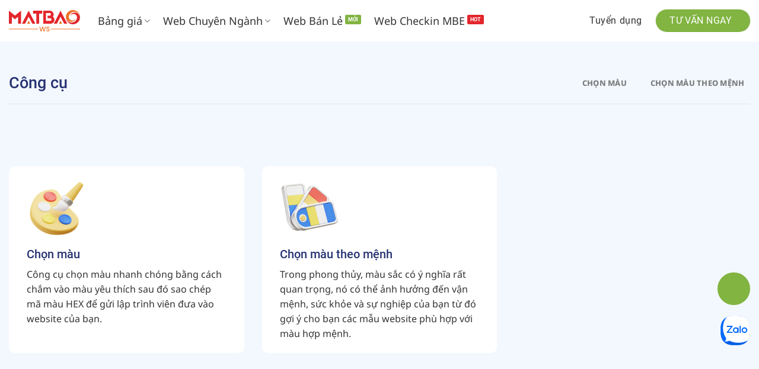

--- FILE ---
content_type: text/html; charset=UTF-8
request_url: https://www.matbao.ws/cong-cu
body_size: 35771
content:


<!DOCTYPE html>
<html lang="vi" prefix="og: https://ogp.me/ns#" class="loading-site no-js">

<head><meta charset="UTF-8" /><script>if(navigator.userAgent.match(/MSIE|Internet Explorer/i)||navigator.userAgent.match(/Trident\/7\..*?rv:11/i)){var href=document.location.href;if(!href.match(/[?&]nowprocket/)){if(href.indexOf("?")==-1){if(href.indexOf("#")==-1){document.location.href=href+"?nowprocket=1"}else{document.location.href=href.replace("#","?nowprocket=1#")}}else{if(href.indexOf("#")==-1){document.location.href=href+"&nowprocket=1"}else{document.location.href=href.replace("#","&nowprocket=1#")}}}}</script><script>class RocketLazyLoadScripts{constructor(){this.v="1.2.3",this.triggerEvents=["keydown","mousedown","mousemove","touchmove","touchstart","touchend","wheel"],this.userEventHandler=this._triggerListener.bind(this),this.touchStartHandler=this._onTouchStart.bind(this),this.touchMoveHandler=this._onTouchMove.bind(this),this.touchEndHandler=this._onTouchEnd.bind(this),this.clickHandler=this._onClick.bind(this),this.interceptedClicks=[],window.addEventListener("pageshow",t=>{this.persisted=t.persisted}),window.addEventListener("DOMContentLoaded",()=>{this._preconnect3rdParties()}),this.delayedScripts={normal:[],async:[],defer:[]},this.trash=[],this.allJQueries=[]}_addUserInteractionListener(t){if(document.hidden){t._triggerListener();return}this.triggerEvents.forEach(e=>window.addEventListener(e,t.userEventHandler,{passive:!0})),window.addEventListener("touchstart",t.touchStartHandler,{passive:!0}),window.addEventListener("mousedown",t.touchStartHandler),document.addEventListener("visibilitychange",t.userEventHandler)}_removeUserInteractionListener(){this.triggerEvents.forEach(t=>window.removeEventListener(t,this.userEventHandler,{passive:!0})),document.removeEventListener("visibilitychange",this.userEventHandler)}_onTouchStart(t){"HTML"!==t.target.tagName&&(window.addEventListener("touchend",this.touchEndHandler),window.addEventListener("mouseup",this.touchEndHandler),window.addEventListener("touchmove",this.touchMoveHandler,{passive:!0}),window.addEventListener("mousemove",this.touchMoveHandler),t.target.addEventListener("click",this.clickHandler),this._renameDOMAttribute(t.target,"onclick","rocket-onclick"),this._pendingClickStarted())}_onTouchMove(t){window.removeEventListener("touchend",this.touchEndHandler),window.removeEventListener("mouseup",this.touchEndHandler),window.removeEventListener("touchmove",this.touchMoveHandler,{passive:!0}),window.removeEventListener("mousemove",this.touchMoveHandler),t.target.removeEventListener("click",this.clickHandler),this._renameDOMAttribute(t.target,"rocket-onclick","onclick"),this._pendingClickFinished()}_onTouchEnd(t){window.removeEventListener("touchend",this.touchEndHandler),window.removeEventListener("mouseup",this.touchEndHandler),window.removeEventListener("touchmove",this.touchMoveHandler,{passive:!0}),window.removeEventListener("mousemove",this.touchMoveHandler)}_onClick(t){t.target.removeEventListener("click",this.clickHandler),this._renameDOMAttribute(t.target,"rocket-onclick","onclick"),this.interceptedClicks.push(t),t.preventDefault(),t.stopPropagation(),t.stopImmediatePropagation(),this._pendingClickFinished()}_replayClicks(){window.removeEventListener("touchstart",this.touchStartHandler,{passive:!0}),window.removeEventListener("mousedown",this.touchStartHandler),this.interceptedClicks.forEach(t=>{t.target.dispatchEvent(new MouseEvent("click",{view:t.view,bubbles:!0,cancelable:!0}))})}_waitForPendingClicks(){return new Promise(t=>{this._isClickPending?this._pendingClickFinished=t:t()})}_pendingClickStarted(){this._isClickPending=!0}_pendingClickFinished(){this._isClickPending=!1}_renameDOMAttribute(t,e,r){t.hasAttribute&&t.hasAttribute(e)&&(event.target.setAttribute(r,event.target.getAttribute(e)),event.target.removeAttribute(e))}_triggerListener(){this._removeUserInteractionListener(this),"loading"===document.readyState?document.addEventListener("DOMContentLoaded",this._loadEverythingNow.bind(this)):this._loadEverythingNow()}_preconnect3rdParties(){let t=[];document.querySelectorAll("script[type=rocketlazyloadscript]").forEach(e=>{if(e.hasAttribute("src")){let r=new URL(e.src).origin;r!==location.origin&&t.push({src:r,crossOrigin:e.crossOrigin||"module"===e.getAttribute("data-rocket-type")})}}),t=[...new Map(t.map(t=>[JSON.stringify(t),t])).values()],this._batchInjectResourceHints(t,"preconnect")}async _loadEverythingNow(){this.lastBreath=Date.now(),this._delayEventListeners(this),this._delayJQueryReady(this),this._handleDocumentWrite(),this._registerAllDelayedScripts(),this._preloadAllScripts(),await this._loadScriptsFromList(this.delayedScripts.normal),await this._loadScriptsFromList(this.delayedScripts.defer),await this._loadScriptsFromList(this.delayedScripts.async);try{await this._triggerDOMContentLoaded(),await this._triggerWindowLoad()}catch(t){console.error(t)}window.dispatchEvent(new Event("rocket-allScriptsLoaded")),this._waitForPendingClicks().then(()=>{this._replayClicks()}),this._emptyTrash()}_registerAllDelayedScripts(){document.querySelectorAll("script[type=rocketlazyloadscript]").forEach(t=>{t.hasAttribute("data-rocket-src")?t.hasAttribute("async")&&!1!==t.async?this.delayedScripts.async.push(t):t.hasAttribute("defer")&&!1!==t.defer||"module"===t.getAttribute("data-rocket-type")?this.delayedScripts.defer.push(t):this.delayedScripts.normal.push(t):this.delayedScripts.normal.push(t)})}async _transformScript(t){return new Promise((await this._littleBreath(),navigator.userAgent.indexOf("Firefox/")>0||""===navigator.vendor)?e=>{let r=document.createElement("script");[...t.attributes].forEach(t=>{let e=t.nodeName;"type"!==e&&("data-rocket-type"===e&&(e="type"),"data-rocket-src"===e&&(e="src"),r.setAttribute(e,t.nodeValue))}),t.text&&(r.text=t.text),r.hasAttribute("src")?(r.addEventListener("load",e),r.addEventListener("error",e)):(r.text=t.text,e());try{t.parentNode.replaceChild(r,t)}catch(i){e()}}:async e=>{function r(){t.setAttribute("data-rocket-status","failed"),e()}try{let i=t.getAttribute("data-rocket-type"),n=t.getAttribute("data-rocket-src");t.text,i?(t.type=i,t.removeAttribute("data-rocket-type")):t.removeAttribute("type"),t.addEventListener("load",function r(){t.setAttribute("data-rocket-status","executed"),e()}),t.addEventListener("error",r),n?(t.removeAttribute("data-rocket-src"),t.src=n):t.src="data:text/javascript;base64,"+window.btoa(unescape(encodeURIComponent(t.text)))}catch(s){r()}})}async _loadScriptsFromList(t){let e=t.shift();return e&&e.isConnected?(await this._transformScript(e),this._loadScriptsFromList(t)):Promise.resolve()}_preloadAllScripts(){this._batchInjectResourceHints([...this.delayedScripts.normal,...this.delayedScripts.defer,...this.delayedScripts.async],"preload")}_batchInjectResourceHints(t,e){var r=document.createDocumentFragment();t.forEach(t=>{let i=t.getAttribute&&t.getAttribute("data-rocket-src")||t.src;if(i){let n=document.createElement("link");n.href=i,n.rel=e,"preconnect"!==e&&(n.as="script"),t.getAttribute&&"module"===t.getAttribute("data-rocket-type")&&(n.crossOrigin=!0),t.crossOrigin&&(n.crossOrigin=t.crossOrigin),t.integrity&&(n.integrity=t.integrity),r.appendChild(n),this.trash.push(n)}}),document.head.appendChild(r)}_delayEventListeners(t){let e={};function r(t,r){!function t(r){!e[r]&&(e[r]={originalFunctions:{add:r.addEventListener,remove:r.removeEventListener},eventsToRewrite:[]},r.addEventListener=function(){arguments[0]=i(arguments[0]),e[r].originalFunctions.add.apply(r,arguments)},r.removeEventListener=function(){arguments[0]=i(arguments[0]),e[r].originalFunctions.remove.apply(r,arguments)});function i(t){return e[r].eventsToRewrite.indexOf(t)>=0?"rocket-"+t:t}}(t),e[t].eventsToRewrite.push(r)}function i(t,e){let r=t[e];Object.defineProperty(t,e,{get:()=>r||function(){},set(i){t["rocket"+e]=r=i}})}r(document,"DOMContentLoaded"),r(window,"DOMContentLoaded"),r(window,"load"),r(window,"pageshow"),r(document,"readystatechange"),i(document,"onreadystatechange"),i(window,"onload"),i(window,"onpageshow")}_delayJQueryReady(t){let e;function r(r){if(r&&r.fn&&!t.allJQueries.includes(r)){r.fn.ready=r.fn.init.prototype.ready=function(e){return t.domReadyFired?e.bind(document)(r):document.addEventListener("rocket-DOMContentLoaded",()=>e.bind(document)(r)),r([])};let i=r.fn.on;r.fn.on=r.fn.init.prototype.on=function(){if(this[0]===window){function t(t){return t.split(" ").map(t=>"load"===t||0===t.indexOf("load.")?"rocket-jquery-load":t).join(" ")}"string"==typeof arguments[0]||arguments[0]instanceof String?arguments[0]=t(arguments[0]):"object"==typeof arguments[0]&&Object.keys(arguments[0]).forEach(e=>{let r=arguments[0][e];delete arguments[0][e],arguments[0][t(e)]=r})}return i.apply(this,arguments),this},t.allJQueries.push(r)}e=r}r(window.jQuery),Object.defineProperty(window,"jQuery",{get:()=>e,set(t){r(t)}})}async _triggerDOMContentLoaded(){this.domReadyFired=!0,await this._littleBreath(),document.dispatchEvent(new Event("rocket-DOMContentLoaded")),await this._littleBreath(),window.dispatchEvent(new Event("rocket-DOMContentLoaded")),await this._littleBreath(),document.dispatchEvent(new Event("rocket-readystatechange")),await this._littleBreath(),document.rocketonreadystatechange&&document.rocketonreadystatechange()}async _triggerWindowLoad(){await this._littleBreath(),window.dispatchEvent(new Event("rocket-load")),await this._littleBreath(),window.rocketonload&&window.rocketonload(),await this._littleBreath(),this.allJQueries.forEach(t=>t(window).trigger("rocket-jquery-load")),await this._littleBreath();let t=new Event("rocket-pageshow");t.persisted=this.persisted,window.dispatchEvent(t),await this._littleBreath(),window.rocketonpageshow&&window.rocketonpageshow({persisted:this.persisted})}_handleDocumentWrite(){let t=new Map;document.write=document.writeln=function(e){let r=document.currentScript;r||console.error("WPRocket unable to document.write this: "+e);let i=document.createRange(),n=r.parentElement,s=t.get(r);void 0===s&&(s=r.nextSibling,t.set(r,s));let a=document.createDocumentFragment();i.setStart(a,0),a.appendChild(i.createContextualFragment(e)),n.insertBefore(a,s)}}async _littleBreath(){Date.now()-this.lastBreath>45&&(await this._requestAnimFrame(),this.lastBreath=Date.now())}async _requestAnimFrame(){return document.hidden?new Promise(t=>setTimeout(t)):new Promise(t=>requestAnimationFrame(t))}_emptyTrash(){this.trash.forEach(t=>t.remove())}static run(){let t=new RocketLazyLoadScripts;t._addUserInteractionListener(t)}}RocketLazyLoadScripts.run();</script>
	
	<link rel="profile" href="http://gmpg.org/xfn/11" />
	<link rel="pingback" href="https://www.matbao.ws/xmlrpc.php" />

	<script type="rocketlazyloadscript">(function(html){html.className = html.className.replace(/\bno-js\b/,'js')})(document.documentElement);</script>
	<style>img:is([sizes="auto" i], [sizes^="auto," i]) { contain-intrinsic-size: 3000px 1500px }</style>
	<meta name="viewport" content="width=device-width, initial-scale=1" />
<!-- Tối ưu hóa công cụ tìm kiếm bởi Rank Math PRO - https://rankmath.com/ -->
<title>Công cụ - MẮT BÃO WS - Dịch Vụ Website Chuyên Ngành</title>
<meta name="description" content="Công cụ chọn màu nhanh chóng bằng cách chắm vào màu yêu thích sau đó sao chép mã màu HEX để gửi lập trình viên đưa vào website của bạn."/>
<meta name="robots" content="follow, index, max-snippet:-1, max-video-preview:-1, max-image-preview:large"/>
<link rel="canonical" href="https://www.matbao.ws/cong-cu" />
<meta property="og:locale" content="vi_VN" />
<meta property="og:type" content="article" />
<meta property="og:title" content="Công cụ - MẮT BÃO WS - Dịch Vụ Website Chuyên Ngành" />
<meta property="og:description" content="Công cụ chọn màu nhanh chóng bằng cách chắm vào màu yêu thích sau đó sao chép mã màu HEX để gửi lập trình viên đưa vào website của bạn." />
<meta property="og:url" content="https://www.matbao.ws/cong-cu" />
<meta property="og:site_name" content="MẮT BÃO WS | Dịch Vụ Website Chuyên Ngành" />
<meta property="og:updated_time" content="2025-02-05T08:50:35+07:00" />
<meta property="og:image" content="https://www.matbao.ws/wp-content/uploads/mat-bao-ws-thiet-ke-website.png" />
<meta property="og:image:secure_url" content="https://www.matbao.ws/wp-content/uploads/mat-bao-ws-thiet-ke-website.png" />
<meta property="og:image:width" content="1200" />
<meta property="og:image:height" content="630" />
<meta property="og:image:alt" content="Thiết kế website, hoàn thiện nội dung từ a tới z" />
<meta property="og:image:type" content="image/png" />
<meta property="article:published_time" content="2023-12-19T09:00:17+07:00" />
<meta property="article:modified_time" content="2025-02-05T08:50:35+07:00" />
<meta name="twitter:card" content="summary_large_image" />
<meta name="twitter:title" content="Công cụ - MẮT BÃO WS - Dịch Vụ Website Chuyên Ngành" />
<meta name="twitter:description" content="Công cụ chọn màu nhanh chóng bằng cách chắm vào màu yêu thích sau đó sao chép mã màu HEX để gửi lập trình viên đưa vào website của bạn." />
<meta name="twitter:image" content="https://www.matbao.ws/wp-content/uploads/mat-bao-ws-thiet-ke-website.png" />
<meta name="twitter:label1" content="Thời gian để đọc" />
<meta name="twitter:data1" content="Chưa đến một phút" />
<script type="application/ld+json" class="rank-math-schema-pro">{"@context":"https://schema.org","@graph":[{"@type":"Organization","@id":"https://www.matbao.ws/#organization","name":"M\u1eaeT B\u00c3O WS | D\u1ecbch V\u1ee5 Website Chuy\u00ean Ng\u00e0nh","logo":{"@type":"ImageObject","@id":"https://www.matbao.ws/#logo","url":"https://www.matbao.ws/wp-content/uploads/2025/02/LOGO-MBWS.png","contentUrl":"https://www.matbao.ws/wp-content/uploads/2025/02/LOGO-MBWS.png","caption":"M\u1eaeT B\u00c3O WS | D\u1ecbch V\u1ee5 Website Chuy\u00ean Ng\u00e0nh","inLanguage":"vi","width":"2813","height":"844"}},{"@type":"WebSite","@id":"https://www.matbao.ws/#website","url":"https://www.matbao.ws","name":"M\u1eaeT B\u00c3O WS | D\u1ecbch V\u1ee5 Website Chuy\u00ean Ng\u00e0nh","alternateName":"M\u1eaeT B\u00c3O WS | D\u1ecbch V\u1ee5 Website Chuy\u00ean Ng\u00e0nh","publisher":{"@id":"https://www.matbao.ws/#organization"},"inLanguage":"vi"},{"@type":"ImageObject","@id":"https://www.matbao.ws/wp-content/uploads/mat-bao-ws-thiet-ke-website.png","url":"https://www.matbao.ws/wp-content/uploads/mat-bao-ws-thiet-ke-website.png","width":"1200","height":"630","caption":"Thi\u1ebft k\u1ebf website, ho\u00e0n thi\u1ec7n n\u1ed9i dung t\u1eeb a t\u1edbi z","inLanguage":"vi"},{"@type":"BreadcrumbList","@id":"https://www.matbao.ws/cong-cu#breadcrumb","itemListElement":[{"@type":"ListItem","position":"1","item":{"@id":"https://www.matbao.ws","name":"Trang ch\u1ee7"}},{"@type":"ListItem","position":"2","item":{"@id":"https://www.matbao.ws/cong-cu","name":"C\u00f4ng c\u1ee5"}}]},{"@type":"WebPage","@id":"https://www.matbao.ws/cong-cu#webpage","url":"https://www.matbao.ws/cong-cu","name":"C\u00f4ng c\u1ee5 - M\u1eaeT B\u00c3O WS - D\u1ecbch V\u1ee5 Website Chuy\u00ean Ng\u00e0nh","datePublished":"2023-12-19T09:00:17+07:00","dateModified":"2025-02-05T08:50:35+07:00","isPartOf":{"@id":"https://www.matbao.ws/#website"},"primaryImageOfPage":{"@id":"https://www.matbao.ws/wp-content/uploads/mat-bao-ws-thiet-ke-website.png"},"inLanguage":"vi","breadcrumb":{"@id":"https://www.matbao.ws/cong-cu#breadcrumb"}},{"@type":"Person","@id":"https://www.matbao.ws/tac-gia/system","name":"M\u1eaft B\u00e3o WS","url":"https://www.matbao.ws/tac-gia/system","image":{"@type":"ImageObject","@id":"https://secure.gravatar.com/avatar/6845b339ad64946040f1509b5e40a238d071b9c45edf3a612524662140aa23e3?s=96&amp;d=mm&amp;r=g","url":"https://secure.gravatar.com/avatar/6845b339ad64946040f1509b5e40a238d071b9c45edf3a612524662140aa23e3?s=96&amp;d=mm&amp;r=g","caption":"M\u1eaft B\u00e3o WS","inLanguage":"vi"},"sameAs":["https://matbao.ws"],"worksFor":{"@id":"https://www.matbao.ws/#organization"}},{"@type":"Article","headline":"C\u00f4ng c\u1ee5 - M\u1eaeT B\u00c3O WS - D\u1ecbch V\u1ee5 Website Chuy\u00ean Ng\u00e0nh","datePublished":"2023-12-19T09:00:17+07:00","dateModified":"2025-02-05T08:50:35+07:00","author":{"@id":"https://www.matbao.ws/tac-gia/system","name":"M\u1eaft B\u00e3o WS"},"publisher":{"@id":"https://www.matbao.ws/#organization"},"description":"C\u00f4ng c\u1ee5 ch\u1ecdn m\u00e0u nhanh ch\u00f3ng b\u1eb1ng c\u00e1ch ch\u1eafm v\u00e0o m\u00e0u y\u00eau th\u00edch sau \u0111\u00f3 sao ch\u00e9p m\u00e3 m\u00e0u HEX \u0111\u1ec3 g\u1eedi l\u1eadp tr\u00ecnh vi\u00ean \u0111\u01b0a v\u00e0o website c\u1ee7a b\u1ea1n.","name":"C\u00f4ng c\u1ee5 - M\u1eaeT B\u00c3O WS - D\u1ecbch V\u1ee5 Website Chuy\u00ean Ng\u00e0nh","@id":"https://www.matbao.ws/cong-cu#richSnippet","isPartOf":{"@id":"https://www.matbao.ws/cong-cu#webpage"},"image":{"@id":"https://www.matbao.ws/wp-content/uploads/mat-bao-ws-thiet-ke-website.png"},"inLanguage":"vi","mainEntityOfPage":{"@id":"https://www.matbao.ws/cong-cu#webpage"}}]}</script>
<!-- /Plugin SEO WordPress Rank Math -->

<link rel='prefetch' href='https://www.matbao.ws/wp-content/themes/flatsome/assets/js/flatsome.js?ver=8e60d746741250b4dd4e' />
<link rel='prefetch' href='https://www.matbao.ws/wp-content/themes/flatsome/assets/js/chunk.slider.js?ver=3.19.7' />
<link rel='prefetch' href='https://www.matbao.ws/wp-content/themes/flatsome/assets/js/chunk.popups.js?ver=3.19.7' />
<link rel='prefetch' href='https://www.matbao.ws/wp-content/themes/flatsome/assets/js/chunk.tooltips.js?ver=3.19.7' />
<link rel='prefetch' href='https://www.matbao.ws/wp-content/themes/flatsome/assets/js/woocommerce.js?ver=dd6035ce106022a74757' />
<link rel="alternate" type="application/rss+xml" title="Dòng thông tin MẮT BÃO WS &raquo;" href="https://www.matbao.ws/feed" />
<link rel="alternate" type="application/rss+xml" title="MẮT BÃO WS &raquo; Dòng bình luận" href="https://www.matbao.ws/comments/feed" />
<link data-minify="1" rel='stylesheet' id='webshop-main-css' href='https://www.matbao.ws/wp-content/cache/min/1/wp-content/mu-plugins/assets/css/woocommerce.css?ver=1767773807' type='text/css' media='all' />
<link data-minify="1" rel='stylesheet' id='mbws_checkout-main-css' href='https://www.matbao.ws/wp-content/cache/background-css/www.matbao.ws/wp-content/cache/min/1/wp-content/mu-plugins/assets/css/mbws-checkout.css?ver=1767773807&wpr_t=1769290329' type='text/css' media='all' />
<link data-minify="1" rel='stylesheet' id='contact-form-7-css' href='https://www.matbao.ws/wp-content/cache/min/1/wp-content/plugins/contact-form-7/includes/css/styles.css?ver=1767773807' type='text/css' media='all' />
<link rel='stylesheet' id='kk-star-ratings-css' href='https://www.matbao.ws/wp-content/cache/background-css/www.matbao.ws/wp-content/plugins/kk-star-ratings/src/core/public/css/kk-star-ratings.min.css?ver=5.4.10.2&wpr_t=1769290329' type='text/css' media='all' />
<style id='woocommerce-inline-inline-css' type='text/css'>
.woocommerce form .form-row .required { visibility: visible; }
</style>
<link data-minify="1" rel='stylesheet' id='brands-styles-css' href='https://www.matbao.ws/wp-content/cache/min/1/wp-content/plugins/woocommerce/assets/css/brands.css?ver=1767773807' type='text/css' media='all' />
<link data-minify="1" rel='stylesheet' id='tabler-icon-css' href='https://www.matbao.ws/wp-content/cache/min/1/wp-content/themes/matbaows/assets/fonts/matbaows-icons.min.css?ver=1767773807' type='text/css' media='all' />
<link data-minify="1" rel='stylesheet' id='main-style-css' href='https://www.matbao.ws/wp-content/cache/background-css/www.matbao.ws/wp-content/cache/min/1/wp-content/themes/matbaows/assets/css/style.css?ver=1767773807&wpr_t=1769290329' type='text/css' media='all' />
<link rel='stylesheet' id='owl.carousel-css' href='https://www.matbao.ws/wp-content/cache/background-css/www.matbao.ws/wp-content/themes/matbaows/assets/library/owl-carousel/owl.carousel.min.css?ver=6.8.3&wpr_t=1769290329' type='text/css' media='all' />
<link rel='stylesheet' id='sweetalert2-css' href='https://www.matbao.ws/wp-content/themes/matbaows/assets/library/sweetalert2/sweetalert2.min.css?ver=6.8.3' type='text/css' media='all' />
<link data-minify="1" rel='stylesheet' id='flatsome-swatches-frontend-css' href='https://www.matbao.ws/wp-content/cache/min/1/wp-content/themes/flatsome/assets/css/extensions/flatsome-swatches-frontend.css?ver=1767773807' type='text/css' media='all' />
<link data-minify="1" rel='stylesheet' id='flatsome-main-css' href='https://www.matbao.ws/wp-content/cache/background-css/www.matbao.ws/wp-content/cache/min/1/wp-content/themes/flatsome/assets/css/flatsome.css?ver=1767773807&wpr_t=1769290329' type='text/css' media='all' />
<style id='flatsome-main-inline-css' type='text/css'>
@font-face {
				font-family: "fl-icons";
				font-display: block;
				src: url(https://www.matbao.ws/wp-content/themes/flatsome/assets/css/icons/fl-icons.eot?v=3.19.7);
				src:
					url(https://www.matbao.ws/wp-content/themes/flatsome/assets/css/icons/fl-icons.eot#iefix?v=3.19.7) format("embedded-opentype"),
					url(https://www.matbao.ws/wp-content/themes/flatsome/assets/css/icons/fl-icons.woff2?v=3.19.7) format("woff2"),
					url(https://www.matbao.ws/wp-content/themes/flatsome/assets/css/icons/fl-icons.ttf?v=3.19.7) format("truetype"),
					url(https://www.matbao.ws/wp-content/themes/flatsome/assets/css/icons/fl-icons.woff?v=3.19.7) format("woff"),
					url(https://www.matbao.ws/wp-content/themes/flatsome/assets/css/icons/fl-icons.svg?v=3.19.7#fl-icons) format("svg");
			}
</style>
<link data-minify="1" rel='stylesheet' id='flatsome-shop-css' href='https://www.matbao.ws/wp-content/cache/min/1/wp-content/themes/flatsome/assets/css/flatsome-shop.css?ver=1767773807' type='text/css' media='all' />
<style id='rocket-lazyload-inline-css' type='text/css'>
.rll-youtube-player{position:relative;padding-bottom:56.23%;height:0;overflow:hidden;max-width:100%;}.rll-youtube-player:focus-within{outline: 2px solid currentColor;outline-offset: 5px;}.rll-youtube-player iframe{position:absolute;top:0;left:0;width:100%;height:100%;z-index:100;background:0 0}.rll-youtube-player img{bottom:0;display:block;left:0;margin:auto;max-width:100%;width:100%;position:absolute;right:0;top:0;border:none;height:auto;-webkit-transition:.4s all;-moz-transition:.4s all;transition:.4s all}.rll-youtube-player img:hover{-webkit-filter:brightness(75%)}.rll-youtube-player .play{height:100%;width:100%;left:0;top:0;position:absolute;background:var(--wpr-bg-e473ebae-b4f9-4b83-a9d8-36c20acf4b07) no-repeat center;background-color: transparent !important;cursor:pointer;border:none;}
</style>
<script type="text/javascript" src="https://www.matbao.ws/wp-includes/js/jquery/jquery.min.js?ver=3.7.1" id="jquery-core-js" defer></script>
<script type="text/javascript" src="https://www.matbao.ws/wp-includes/js/jquery/jquery-migrate.min.js?ver=3.4.1" id="jquery-migrate-js" defer></script>
<script type="text/javascript" src="https://www.matbao.ws/wp-content/plugins/woocommerce/assets/js/jquery-blockui/jquery.blockUI.min.js?ver=2.7.0-wc.10.3.4" id="wc-jquery-blockui-js" data-wp-strategy="defer" defer></script>
<script type="text/javascript" id="wc-add-to-cart-js-extra">
/* <![CDATA[ */
var wc_add_to_cart_params = {"ajax_url":"\/wp-admin\/admin-ajax.php","wc_ajax_url":"\/?wc-ajax=%%endpoint%%","i18n_view_cart":"Xem gi\u1ecf h\u00e0ng","cart_url":"https:\/\/www.matbao.ws\/gio-hang","is_cart":"","cart_redirect_after_add":"no"};
/* ]]> */
</script>
<script type="rocketlazyloadscript" data-rocket-type="text/javascript" data-rocket-src="https://www.matbao.ws/wp-content/plugins/woocommerce/assets/js/frontend/add-to-cart.min.js?ver=10.3.4" id="wc-add-to-cart-js" defer="defer" data-wp-strategy="defer"></script>
<script type="rocketlazyloadscript" data-rocket-type="text/javascript" data-rocket-src="https://www.matbao.ws/wp-content/plugins/woocommerce/assets/js/js-cookie/js.cookie.min.js?ver=2.1.4-wc.10.3.4" id="wc-js-cookie-js" data-wp-strategy="defer" defer></script>
<script type="rocketlazyloadscript" data-rocket-type="text/javascript" data-rocket-src="https://www.matbao.ws/wp-content/themes/matbaows/assets/js/amlich.js?ver=6.8.3" id="mbws_amlich-js" defer></script>
<script type="rocketlazyloadscript" data-minify="1" data-rocket-type="text/javascript" data-rocket-src="https://www.matbao.ws/wp-content/cache/min/1/wp-content/themes/matbaows/assets/js/main.js?ver=1767773807" id="main-js" defer></script>
<script type="rocketlazyloadscript" data-minify="1" data-rocket-type="text/javascript" data-rocket-src="https://www.matbao.ws/wp-content/cache/min/1/wp-content/themes/matbaows/assets/js/dropdownblogs.js?ver=1767773807" id="dropdownblog-js" defer></script>
<script type="rocketlazyloadscript" data-minify="1" data-rocket-type="text/javascript" data-rocket-src="https://www.matbao.ws/wp-content/cache/min/1/wp-content/themes/matbaows/assets/js/call-to-action.js?ver=1767773807" id="call-to-action-js" defer></script>
<link rel="https://api.w.org/" href="https://www.matbao.ws/wp-json/" /><link rel="alternate" title="JSON" type="application/json" href="https://www.matbao.ws/wp-json/wp/v2/pages/14207" /><link rel="EditURI" type="application/rsd+xml" title="RSD" href="https://www.matbao.ws/xmlrpc.php?rsd" />
<meta name="generator" content="WordPress 6.8.3" />
<link rel='shortlink' href='https://www.matbao.ws/?p=14207' />
<link rel="alternate" title="oNhúng (JSON)" type="application/json+oembed" href="https://www.matbao.ws/wp-json/oembed/1.0/embed?url=https%3A%2F%2Fwww.matbao.ws%2Fcong-cu" />
<link rel="alternate" title="oNhúng (XML)" type="text/xml+oembed" href="https://www.matbao.ws/wp-json/oembed/1.0/embed?url=https%3A%2F%2Fwww.matbao.ws%2Fcong-cu&#038;format=xml" />
<meta name="zalo-platform-site-verification" content="H_ZWBA7yPXiZZl4srAfaBWgKq13cuWPFD3Oq" />
<!-- Meta Pixel Code -->
<script type="rocketlazyloadscript">
!function(f,b,e,v,n,t,s)
{if(f.fbq)return;n=f.fbq=function(){n.callMethod?
n.callMethod.apply(n,arguments):n.queue.push(arguments)};
if(!f._fbq)f._fbq=n;n.push=n;n.loaded=!0;n.version='2.0';
n.queue=[];t=b.createElement(e);t.async=!0;
t.src=v;s=b.getElementsByTagName(e)[0];
s.parentNode.insertBefore(t,s)}(window, document,'script',
'https://connect.facebook.net/en_US/fbevents.js');
fbq('init', '600567002494511');
fbq('track', 'PageView');
</script>
<noscript><img height="1" width="1" style="display:none"
src="https://www.facebook.com/tr?id=600567002494511&ev=PageView&noscript=1"
/></noscript>
<!-- End Meta Pixel Code -->

<script type="rocketlazyloadscript" data-rocket-type="text/javascript">
    (function(c,l,a,r,i,t,y){
        c[a]=c[a]||function(){(c[a].q=c[a].q||[]).push(arguments)};
        t=l.createElement(r);t.async=1;t.src="https://www.clarity.ms/tag/"+i;
        y=l.getElementsByTagName(r)[0];y.parentNode.insertBefore(t,y);
    })(window, document, "clarity", "script", "m9nphggd9b");
</script>

<!-- Google Tag Manager -->
<script>(function(w,d,s,l,i){w[l]=w[l]||[];w[l].push({'gtm.start':
new Date().getTime(),event:'gtm.js'});var f=d.getElementsByTagName(s)[0],
j=d.createElement(s),dl=l!='dataLayer'?'&l='+l:'';j.async=true;j.src=
'https://www.googletagmanager.com/gtm.js?id='+i+dl;f.parentNode.insertBefore(j,f);
})(window,document,'script','dataLayer','GTM-TG6RPMVX');</script>
<!-- End Google Tag Manager -->

<!-- Google Tag Manager (noscript) -->
<noscript><iframe src="https://www.googletagmanager.com/ns.html?id=GTM-TG6RPMVX"
height="0" width="0" style="display:none;visibility:hidden"></iframe></noscript>
<!-- End Google Tag Manager (noscript) -->

<!-- Google Tag Manager -->
<script>(function(w,d,s,l,i){w[l]=w[l]||[];w[l].push({'gtm.start':
new Date().getTime(),event:'gtm.js'});var f=d.getElementsByTagName(s)[0],
j=d.createElement(s),dl=l!='dataLayer'?'&l='+l:'';j.async=true;j.src=
'https://www.googletagmanager.com/gtm.js?id='+i+dl;f.parentNode.insertBefore(j,f);
})(window,document,'script','dataLayer','GTM-KDC86L77');</script>
<!-- End Google Tag Manager -->

<!-- Google Tag Manager (noscript) -->
<noscript><iframe src="https://www.googletagmanager.com/ns.html?id=GTM-KDC86L77"
height="0" width="0" style="display:none;visibility:hidden"></iframe></noscript>
<!-- End Google Tag Manager (noscript) -->

	<noscript><style>.woocommerce-product-gallery{ opacity: 1 !important; }</style></noscript>
	<link rel="icon" href="https://www.matbao.ws/wp-content/uploads/2023/11/favicon-100x100.png" sizes="32x32" />
<link rel="icon" href="https://www.matbao.ws/wp-content/uploads/2023/11/favicon.png" sizes="192x192" />
<link rel="apple-touch-icon" href="https://www.matbao.ws/wp-content/uploads/2023/11/favicon.png" />
<meta name="msapplication-TileImage" content="https://www.matbao.ws/wp-content/uploads/2023/11/favicon.png" />
<style id="custom-css" type="text/css">:root {--primary-color: #e3262c;--fs-color-primary: #e3262c;--fs-color-secondary: #d26e4b;--fs-color-success: #81b441;--fs-color-alert: #5d87ff;--fs-experimental-link-color: #333333;--fs-experimental-link-color-hover: #111;}.tooltipster-base {--tooltip-color: #fff;--tooltip-bg-color: #000;}.off-canvas-right .mfp-content, .off-canvas-left .mfp-content {--drawer-width: 300px;}.off-canvas .mfp-content.off-canvas-cart {--drawer-width: 360px;}.container-width, .full-width .ubermenu-nav, .container, .row{max-width: 1370px}.row.row-collapse{max-width: 1340px}.row.row-small{max-width: 1362.5px}.row.row-large{max-width: 1400px}.sticky-add-to-cart--active, #wrapper,#main,#main.dark{background-color: #f3f8ff}.header-main{height: 70px}#logo img{max-height: 70px}#logo{width:120px;}.header-bottom{min-height: 55px}.header-top{min-height: 30px}.transparent .header-main{height: 70px}.transparent #logo img{max-height: 70px}.has-transparent + .page-title:first-of-type,.has-transparent + #main > .page-title,.has-transparent + #main > div > .page-title,.has-transparent + #main .page-header-wrapper:first-of-type .page-title{padding-top: 70px;}.header.show-on-scroll,.stuck .header-main{height:60px!important}.stuck #logo img{max-height: 60px!important}.header-bg-color {background-color: #ffffff}.header-bottom {background-color: #f1f1f1}.header-main .nav > li > a{line-height: 16px }.stuck .header-main .nav > li > a{line-height: 40px }.header-bottom-nav > li > a{line-height: 16px }@media (max-width: 549px) {.header-main{height: 60px}#logo img{max-height: 60px}}.nav-dropdown{border-radius:5px}.nav-dropdown{font-size:100%}body{color: #333333}h1,h2,h3,h4,h5,h6,.heading-font{color: #263371;}.header:not(.transparent) .header-nav-main.nav > li > a {color: #333333;}.header:not(.transparent) .header-nav-main.nav > li > a:hover,.header:not(.transparent) .header-nav-main.nav > li.active > a,.header:not(.transparent) .header-nav-main.nav > li.current > a,.header:not(.transparent) .header-nav-main.nav > li > a.active,.header:not(.transparent) .header-nav-main.nav > li > a.current{color: #e3262c;}.header-nav-main.nav-line-bottom > li > a:before,.header-nav-main.nav-line-grow > li > a:before,.header-nav-main.nav-line > li > a:before,.header-nav-main.nav-box > li > a:hover,.header-nav-main.nav-box > li.active > a,.header-nav-main.nav-pills > li > a:hover,.header-nav-main.nav-pills > li.active > a{color:#FFF!important;background-color: #e3262c;}.has-equal-box-heights .box-image {padding-top: 100%;}@media screen and (min-width: 550px){.products .box-vertical .box-image{min-width: 600px!important;width: 600px!important;}}.absolute-footer, html{background-color: #f5f8fb}.nav-vertical-fly-out > li + li {border-top-width: 1px; border-top-style: solid;}/* Custom CSS */.header-main .header-inner .flex-right .nav-right .ti {margin-right: 5px;}.product-type-simple.product-small .col-inner .sku-demo {text-align: left;}.accordion-inner {padding: 1em 20px;}.accordion .accordion-item .accordion-title {padding-left: 20px;}.custom-product-page .breadcrumbs {letter-spacing: 1px;font-size: 11px;}.blog-page-title .blog-page-heading .blog-entry-meta .ti {background-color: #fff;padding: 6px;border-radius: 99px;}.conetent-app .row .large-3 {background-color: #fff;padding: 20px;border-radius: 8px;}.blog-single .post-sidebar .widget {border: 1px solid #ececec;border-radius: 8px;}.blog-single .post-sidebar .widget-title {border-radius: 8px 8px 0px 0px;}.blog-single .post-sidebar .widget ul {padding: 10px;}#ftwp-container.ftwp-wrap #ftwp-contents {border-radius: 8px;}#ftwp-container.ftwp-wrap #ftwp-list {padding-bottom: 10px;}.app-content .col-inner .app-thumb-img, .app-text-content .icon-app img {border-radius: 5px;}.icon-box-img img, .icon-box-img svg {padding-top: 0em;}.nav-dropdown-simple .nav-column li>a:hover, .nav-dropdown.nav-dropdown-simple>li>a:hover {background-color: rgb(245 248 251);}.label-new.menu-item>a:after, .label-hot.menu-item>a:after, .label-sale.menu-item>a:after{padding: 4px 5px 3px;font-family: "Roboto", sans-serif;}.label-sale.menu-item > a:after {content: "- 40%" !important;}.product-type-simple.product-small .col-inner .time-update .tag {padding: 3px 6px 3px;}.label-hot.menu-item>a:after {background-color: #e3262c;}.label-sale.menu-item>a:after {background-color: #ee7226;}.blog-featured-title.featured-title .page-title-inner .entry-category a{background-color: #ee7226;color: #fff;padding: 7px 10px;line-height: 1;width: fit-content;border-radius: 3px;font-size: 12px;font-weight: 400;overflow-wrap: break-word;letter-spacing: 0.2083em;text-transform: uppercase;}.blog-featured-title.featured-title .page-title-inner .entry-title {font-size: 30px;}.rank-math-breadcrumb .separator{letter-spacing: 1px;font-weight: 300;margin: 0 0.3em;opacity: .35;position: relative;top: 0;}.article-inner .relatedcat {padding-top: 30px;}.article-inner .relatedcat .related-post .feature img {max-height: 207px;border-radius: 8px;margin-bottom: 10px;}#comments .comment-respond {border-radius: 8px;}.article-inner .relatedcat .related-post .related-title {font-weight: 600;}.page-wrapper.blog-archive #post-list .post-item .col-inner .box-text .cat-label {font-family: "Roboto", sans-serif;font-size: 10px;font-weight: 400;}.testimonial .tabbed-content .nav > li {margin: 0 15px;}.mbws-policy-content td, .mbws-policy-content th {border: 1px solid #ececec;}.mbws-policy-content table{background-color: #fff;}.mbws-icon-green i {color: #81b441;background-color: #e9f1de;font-size: 50px;padding: 10px;border-radius: 5px;}.mbws-icon-blue i {color: #5d87ff;background-color: #ebf3fe;font-size: 50px;padding: 10px;border-radius: 5px;}.mbws-icon-purple i {color: #2100c4;background-color: #ecf2ff;font-size: 50px;padding: 10px;border-radius: 5px;}.mbws-icon-orange i {color: #eb7900;background-color: #fef5e5;font-size: 50px;padding: 10px;border-radius: 5px;}.mbws-img-icon .icon-box-img {background-color: #ebf3fe;padding: 9px;border-radius: 5px;margin-top: -40px;}.mbws-img-icon p {margin-top: -60px;padding-bottom: 30px;}.mbws-img-icon .ti {font-size: 30px;background-color: #ebf3fe;color: #5d87ff;padding: 10px;margin-right: 10px;border-radius: 5px;}.mbws-buoc-thiet-ke .mbws-img-border img {border-radius: 10px;}.mbws-buoc-thiet-ke .img-transform-50 img {transform: rotateY(180deg);}span.count-up {font-family: "Manrope", sans-serif;font-weight: 700;font-size: 60px;line-height: 40px;color: #81b441;filter: drop-shadow(2px 2px #263371);}sup.count-up {font-size: 30px;}.info-app-item span.count-up {line-height: 0px;font-size: 1.5rem !important;}.mbws-da-linh-vuc img {border-radius: 10px 10px 0 0;}.mbws-icon-box-yeu-cau .mbws-icon {margin-top: -65px;}.mbws-bang-gia-yc-1 ul li::before {content: "\f746";color: #5880f2;position: relative;left: -20px;top: 1px;font-family: "matbaows-icons";font-size: 1rem;line-height: 1;font-weight: 500;margin-right: -16px;}.mbws-bang-gia-yc-1 ul {list-style: none;}.mbws-bang-gia-yc-2 ul li::before {content: "\f746";color: #81b441;position: relative;left: -20px;top: 1px;font-family: "matbaows-icons";font-size: 1rem;line-height: 1;font-weight: 500;margin-right: -16px;}.mbws-bang-gia-yc-2 ul {list-style: none;}.primary, input[type=submit], input[type=submit].button {background-color: #8ab84d;}.mbws-col-5 .large-3 {flex-basis: 20%;max-width: 20%;}#app-category-app .title-category-app h2, .archive-page-header .title-category-blogs h2 {margin-top: 30px;}.mbws-col-5 .icon-box {margin-top: -65px !important;}.rainbow {position: relative;z-index: 0;width: 400px;height: auto;border-radius: 15px;overflow: hidden;padding: 6px !important;}.rainbow::before {content: '';position: absolute;z-index: -2;left: 50%;top: 50%;width: 1000px;height: 1000px;background-color: #399953;background-repeat: no-repeat;background-size: 50% 50%, 50% 50%;background-position: 0 0, 100% 0, 100% 100%, 0 100%;background-image: linear-gradient(#399953, #399953), linear-gradient(#fbb300, #fbb300), linear-gradient(#d53e33, #d53e33), linear-gradient(#377af5, #377af5);animation: mbws-loading-spin 4s linear infinite;}table tr:first-child{background-color: #5d87ff;height: 40px !important;}table tr:first-child td{color:#fff;}.mbws-header-bg {background: linear-gradient(79.37deg, rgb(184 224 236), rgb(243 236 252 / 94%) 51.41%, hsl(68deg 66% 93%) 96.17%), #fff;}.mbws-header-bg .section-bg img{opacity:0.6;}.mbws-header-title {margin-bottom: 5px;}.mbws-header-title span {-webkit-text-fill-color: transparent;background: linear-gradient(90deg, #97c93d, #4fba69);-webkit-background-clip: text;filter: drop-shadow(2px 2px #263371);position: relative;font-weight: bold;}.mbws-header-title-1 span {color: #0AA6E0;background: linear-gradient(45deg, #0AA6E0, #0797CC, #5823DB, #4417B2);filter: drop-shadow(2px 2px #fff);background-clip: text;-webkit-background-clip: text;-webkit-text-fill-color: transparent;background-size: 200% 100%;animation: gradient_anim 5s ease infinite reverse;font-weight: bold;}.mbws-product-header .box-text-products {display: none;}.service-pack {z-index: 111;box-shadow: rgba(100, 100, 111, 0.2) 0px -20px 29px 0px;}.mbws-hidden-arrow .icon-angle-down:before {display: none;}.mbws-accordion-simple .accordion-title {border-top: 0px solid #ddd;}.zalo-chat-widget{right: 10px!important;}#open-zalo {right: 15px!important;}.page-load-status {text-align: -webkit-center;}.page-load-status .loader-image {width: 100px;}.archive-img-loader { animation: mbws-loading-spin infinite 5s linear}@keyframes mbws-loading-spin{0% {transform: translate(-50%,-50%)rotate(0deg)}100% {transform: translate(-50%,-50%)rotate(360deg)}}.wpsr-reviews-badge-wrapper {text-align: right !important;}.wpsr-business-info .wpsr-business-info-right a.wpsr-write-review {font-size: 20px !important;padding: 15px 35px !important;}#mapDiv {border-radius: 10px;}#open-zalo {z-index: 9999;}.mbws-icon-box-menu {background-color: #e8f7ff;padding: 5px;border-radius: 5px;}.mbws-icon-box-menu-tool {background-color: #fef5e5;padding: 5px;border-radius: 5px;}.mbws-icon-box-menu-tool-1 {background-color: #e6fffa;padding: 5px;border-radius: 5px;}.nav-vertical>li {display: block;}.nav-vertical+.tab-panels {padding: 0 30px 0px;}.header-nav .nav-dropdown {min-width: 300px;}.version-theme-co-ban {background: #e8f7ff;color: #49beff;padding: 2px 15px;border-radius: 5px;}.version-theme-tieu-chuan {background: #e9f1de;color: #81b441;padding: 2px 15px;border-radius: 5px;}.version-theme-cao-cap {background: #fef5e5;color: #ffae1f;padding: 2px 15px;border-radius: 5px;}.mbws-subtitle-header i{background-color: #5d87ff;color: #fff;padding: 3px;border-radius: 3px;margin-left: 20px;}.mbws-menu-other {background-color: #f5f8fb;padding: 5px 0 0px 25px;}.pricing-table .price {font-weight: 600;}.featured-table .title {font-size: 25px;}.btn-text-color {color: #062e6f !important;}.header-wrapper .btn-shadow {color: #fff;}.mbws_form-tvan form {margin-bottom: 0em;}ul ul {margin: 0.5em 0 1em 1em;list-style: circle;}.mbws-policy-content td {padding: 10px;}.mdp-helper-bot-message ol, .mdp-helper-bot-message ul {margin-left: 20px;}.mdp-helper-bot-button-recognize {top: -10px;}.mdp-helper-bot-message a, .mdp-helper-link-widget-container a {color: #5d87ff;text-decoration: underline;}.related-products-wrapper {margin-bottom: 30px;}.featured-table {border-color: #5d87ff;}.featured-table .title {background-color: #5d87ff;border-color: #5d87ff;}.pricing-table .items {padding: 0px 5%;}.pricing-table .description {padding: 15px;}.pricing-table-plan .body-table .row .col-title-pricing.active .content-pricing {font-weight: 600;}.pricing-table-plan .info-pricing a {color: var(--fs-color-alert);text-decoration: underline;}.mbws-tab-wbl .nav-vertical {width: 35%;}/* Custom CSS Tablet */@media (max-width: 849px){.header .header-main .container {padding-left: 25px;padding-right: 25px;}.home .solution .ux-lottie {margin-top: 150px;}.page-template-page-blank-title-center h2 {font-size: 17px;}.service-pack .service-pack-row .col .col-inner .pricing-table-wrapper .pricing-table .pricing-table-header .title {font-size: 1.2rem;}.mbws-icon-box-yeu-cau .mbws-icon {margin-top: 0px;}.mbws-col-5 .large-3 {flex-basis: 50%;max-width: 50%;}.mbws-col-5 .icon-box {margin-top: 0px !important;}.article-inner .relatedcat .related-post .feature img {max-height: 100%;}.mbws-tab-wbl .nav-vertical {width: 100%;}}/* Custom CSS Mobile */@media (max-width: 549px){h3 {font-size: 1.3em;}.header .header-main .container {padding-left: 15px;padding-right: 15px;}.home .solution .ux-lottie {margin-top: 30px;}.faq .accordion-title {font-size: 100%;}.page-template-page-blank-title-center ol ol, ol ul, ul ol, ul ul {margin: 1.5em 0 1.5em 0em;}.blog-featured-title.featured-title .page-title-inner .entry-title {font-size: 25px;line-height: 30px;}.mockup-mobile .mockup-mobile-back .image {border-radius: 10px;}.mockup-desktop {width: 109%;height: 257px;padding: 34px 43px 0;margin-left: -35px;}.mbws-img-icon p {margin-top: -45px;padding-bottom: 20px;}.mbws-img-icon .ti {font-size: 20px;padding: 5px;}.mbws-col-5 .large-3 {flex-basis: 100%;max-width: 100%;}.rainbow {margin: 15px;}.wpsr-reviews-badge-wrapper {text-align: left !important;}.mbws-subtitle-header i{margin-left: 5px;}.article-inner .relatedcat .related-post .feature img {max-height: 300px;}.mdp-helper-open-button-caption {display: none !important;}.mdp-helper-open-chatbot-button {padding: 15px;}}.label-new.menu-item > a:after{content:"Mới";}.label-hot.menu-item > a:after{content:"Hot";}.label-sale.menu-item > a:after{content:"Sale";}.label-popular.menu-item > a:after{content:"Popular";}</style><style id="flatsome-swatches-css">.variations_form .ux-swatch.selected {box-shadow: 0 0 0 2px var(--fs-color-secondary);}.ux-swatches-in-loop .ux-swatch.selected {box-shadow: 0 0 0 2px var(--fs-color-secondary);}</style><style id="flatsome-variation-images-css">.ux-additional-variation-images-thumbs-placeholder {max-height: 0;opacity: 0;visibility: hidden;transition: visibility .1s, opacity .1s, max-height .2s ease-out;}.ux-additional-variation-images-thumbs-placeholder--visible {max-height: 1000px;opacity: 1;visibility: visible;transition: visibility .2s, opacity .2s, max-height .1s ease-in;}</style><style id="kirki-inline-styles"></style><noscript><style id="rocket-lazyload-nojs-css">.rll-youtube-player, [data-lazy-src]{display:none !important;}</style></noscript>	<!-- Google tag (gtag.js) -->
	<script async src="https://www.googletagmanager.com/gtag/js?id=G-1ED4V17MTW"></script>
	<script>
		window.dataLayer = window.dataLayer || [];

		function gtag() {
			dataLayer.push(arguments);
		}
		gtag('js', new Date());
		gtag('config', 'G-1ED4V17MTW');
	</script>
<style id="wpr-lazyload-bg"></style><style id="wpr-lazyload-bg-exclusion"></style>
<noscript>
<style id="wpr-lazyload-bg-nostyle">:root{--wpr-bg-7e0bf2cb-1c84-4e56-a916-7d49809291a0: url('https://www.matbao.ws/wp-content/mu-plugins/assets/img/shipping.svg');}:root{--wpr-bg-6a428225-02cd-474f-a31b-beccfa7fd059: url('../../../../../../../../../../plugins/kk-star-ratings/src/core/public/svg/inactive.svg');}:root{--wpr-bg-808b0a0b-a369-41b1-80ec-b7769f34b9f9: url('../../../../../../../../../../plugins/kk-star-ratings/src/core/public/svg/active.svg');}:root{--wpr-bg-aba0842a-3166-45ff-86bc-14de38580798: url('../../../../../../../../../../plugins/kk-star-ratings/src/core/public/svg/selected.svg');}:root{--wpr-bg-11dd7e22-8c11-4cd1-83cc-941a47309f7c: url('../../../../../../../../../../../../themes/matbaows/assets/img/ico-call-index.png');}:root{--wpr-bg-24b8d1a3-f04f-40b3-91f1-baa6aed03223: url('https://www.matbao.ws/wp-content/uploads/2024/02/mbws-dang-ky-tu-van-bg-v3.svg');}:root{--wpr-bg-a03e084e-4719-4c09-be3b-9f0a95d53e96: url('../../../../../../../../../../../../themes/matbaows/assets/img/mbws-dang-ky-tu-van-bg-v2.svg');}:root{--wpr-bg-094e0778-79dd-4c91-a0be-b37de1988cdc: url('../../../../../../../../../../../../themes/matbaows/assets/img/mbws-dang-ky-tu-van-bg-mobile-2.svg');}:root{--wpr-bg-512bf653-b74f-483b-8c44-2034b1462c83: url('https://www.matbao.ws/wp-content/uploads/2024/02/mbws-dang-ky-tu-van-bg-mobile-v3.svg');}:root{--wpr-bg-1ece2ae5-7357-41b3-a7c8-3cba31fc2518: url('https://www.matbao.ws/wp-content/uploads/2025/09/Button-1.png');}:root{--wpr-bg-a9dbf09a-d754-4127-8313-12347950921a: url('https://www.matbao.ws/wp-content/uploads/2024/12/bottom_mbw3.png');}:root{--wpr-bg-e032202b-ad0d-4e66-b39d-b34ec230e875: url('https://www.matbao.ws/wp-content/uploads/2024/12/decor-4-left.png');}:root{--wpr-bg-8a271963-0ae8-479f-a1f8-6e2a31089459: url('../../../../../../../../../../../../themes/matbaows/assets/img/logo-icon.svg');}:root{--wpr-bg-c534acd5-fba8-4ad9-824b-83f845cf6854: url('https://www.matbao.ws/wp-content/uploads/2025/01/background-smart.png');}:root{--wpr-bg-561fbf89-4f5b-45d4-ba7d-4b96754ecf60: url('../../../../../../../../../../../../themes/matbaows/assets/img/logo-icon.svg');}:root{--wpr-bg-2fa424e6-a24f-4a66-9593-bf7c7407a424: url('../../../../../../../../../../../../themes/matbaows/assets/img/web-moi-icon.png');}:root{--wpr-bg-baa3594f-eb7c-4d12-baf5-00f03f0cd5df: url('../../../../../../../../../../../../themes/matbaows/assets/img/web-shop-icon.png');}:root{--wpr-bg-f89d568d-1132-4747-87e8-d33be9de716c: url('../../../../../../../../../../../../themes/matbaows/assets/img/web-doanh-nghiep-icon.png');}:root{--wpr-bg-9ee90f12-9187-4115-987c-75799b3bc2e8: url('../../../../../../../../../../../../themes/matbaows/assets/img/web-giao-duc-icon.svg');}:root{--wpr-bg-eaa1bc0d-82b0-46c2-8c9c-5c910f2a32d6: url('../../../../../../../../../../../../themes/matbaows/assets/img/web-landing-page-icon.png');}:root{--wpr-bg-f5f30f07-e43f-4fec-8d54-e50d06111a06: url('../../../../../../../../../../../../themes/matbaows/assets/img/website-ban-hang-icon.svg');}:root{--wpr-bg-1686db64-ff2e-430a-9e38-0257d6c5918f: url('../../../../../../../../../../../../themes/matbaows/assets/img/website-cong-ty-icon.svg');}:root{--wpr-bg-b9b473b9-f58a-4104-8942-cd7c2c623722: url('../../../../../../../../../../../../themes/matbaows/assets/img/website-landing-page-icon.svg');}:root{--wpr-bg-a3add736-21c3-476d-a26c-bd0f6ac3d705: url('../../../../../../../../../../../../themes/matbaows/assets/img/mau-sac-icon.svg');}:root{--wpr-bg-f29efbec-1bb7-4fc9-a7e6-9255f5756f83: url('../../../../../../../../../../../../themes/matbaows/assets/img/stack-2.svg');}:root{--wpr-bg-5c64b5e3-da01-4dde-a8d2-4679c228cd39: url('../../../../../../../../../../../../themes/matbaows/assets/img/zalo.svg');}:root{--wpr-bg-ee2c5957-4ee0-41f7-9325-f1dd30193920: url('https://www.matbao.ws/wp-content/uploads/2024/12/plan-head.1be83589.png');}:root{--wpr-bg-a6d5f1a9-5946-4a79-9652-079a1823511f: url('../../../../../../../../../themes/matbaows/assets/library/owl-carousel/owl.video.play.png');}:root{--wpr-bg-4b7ac092-925f-460d-9c25-fb5e35de8246: url('../../../../../../../../../../../../themes/flatsome/assets/img/underline.png');}:root{--wpr-bg-45990b5b-1d00-4389-80ad-f5942cbc9c46: url('../../../../../../../../../../../../themes/flatsome/assets/img/shadow@2x.png');}:root{--wpr-bg-e473ebae-b4f9-4b83-a9d8-36c20acf4b07: url('https://www.matbao.ws/wp-content/plugins/wp-rocket/assets/img/youtube.png');}</style>
</noscript>
<script type="application/javascript">const rocket_pairs = [{"selector":".theme-flatsome #order_review .shop_table tfoot .woocommerce-shipping-totals label.shipping__list_label","style":":root{--wpr-bg-7e0bf2cb-1c84-4e56-a916-7d49809291a0: url('https:\/\/www.matbao.ws\/wp-content\/mu-plugins\/assets\/img\/shipping.svg');}"},{"selector":".kksr-star .kksr-icon","style":":root{--wpr-bg-6a428225-02cd-474f-a31b-beccfa7fd059: url('..\/..\/..\/..\/..\/..\/..\/..\/..\/..\/plugins\/kk-star-ratings\/src\/core\/public\/svg\/inactive.svg');}"},{"selector":".kk-star-ratings .kksr-stars .kksr-stars-active .kksr-star .kksr-icon","style":":root{--wpr-bg-808b0a0b-a369-41b1-80ec-b7769f34b9f9: url('..\/..\/..\/..\/..\/..\/..\/..\/..\/..\/plugins\/kk-star-ratings\/src\/core\/public\/svg\/active.svg');}"},{"selector":".kk-star-ratings.kksr-disabled .kksr-stars .kksr-stars-active .kksr-star .kksr-icon, .kk-star-ratings:not(.kksr-disabled) .kksr-stars:hover .kksr-star .kksr-icon","style":":root{--wpr-bg-aba0842a-3166-45ff-86bc-14de38580798: url('..\/..\/..\/..\/..\/..\/..\/..\/..\/..\/plugins\/kk-star-ratings\/src\/core\/public\/svg\/selected.svg');}"},{"selector":".mypage-alo-ph-img-circle","style":":root{--wpr-bg-11dd7e22-8c11-4cd1-83cc-941a47309f7c: url('..\/..\/..\/..\/..\/..\/..\/..\/..\/..\/..\/..\/themes\/matbaows\/assets\/img\/ico-call-index.png');}"},{"selector":"#form-register,#form-trial","style":":root{--wpr-bg-24b8d1a3-f04f-40b3-91f1-baa6aed03223: url('https:\/\/www.matbao.ws\/wp-content\/uploads\/2024\/02\/mbws-dang-ky-tu-van-bg-v3.svg');}"},{"selector":"#MbwCallNow","style":":root{--wpr-bg-a03e084e-4719-4c09-be3b-9f0a95d53e96: url('..\/..\/..\/..\/..\/..\/..\/..\/..\/..\/..\/..\/themes\/matbaows\/assets\/img\/mbws-dang-ky-tu-van-bg-v2.svg');}"},{"selector":"#MbwCallNow","style":":root{--wpr-bg-094e0778-79dd-4c91-a0be-b37de1988cdc: url('..\/..\/..\/..\/..\/..\/..\/..\/..\/..\/..\/..\/themes\/matbaows\/assets\/img\/mbws-dang-ky-tu-van-bg-mobile-2.svg');}"},{"selector":"#form-register","style":":root{--wpr-bg-512bf653-b74f-483b-8c44-2034b1462c83: url('https:\/\/www.matbao.ws\/wp-content\/uploads\/2024\/02\/mbws-dang-ky-tu-van-bg-mobile-v3.svg');}"},{"selector":".mbws_banner-wbl .col-content .button","style":":root{--wpr-bg-1ece2ae5-7357-41b3-a7c8-3cba31fc2518: url('https:\/\/www.matbao.ws\/wp-content\/uploads\/2025\/09\/Button-1.png');}"},{"selector":".countdownSection .decorations .decoration-bottom","style":":root{--wpr-bg-a9dbf09a-d754-4127-8313-12347950921a: url('https:\/\/www.matbao.ws\/wp-content\/uploads\/2024\/12\/bottom_mbw3.png');}"},{"selector":".countdownSection .decorations .decoration-bottom_left","style":":root{--wpr-bg-e032202b-ad0d-4e66-b39d-b34ec230e875: url('https:\/\/www.matbao.ws\/wp-content\/uploads\/2024\/12\/decor-4-left.png');}"},{"selector":".tooltipstered .tab-review .panel .row .col .col-inner","style":":root{--wpr-bg-8a271963-0ae8-479f-a1f8-6e2a31089459: url('..\/..\/..\/..\/..\/..\/..\/..\/..\/..\/..\/..\/themes\/matbaows\/assets\/img\/logo-icon.svg');}"},{"selector":".package_service.package_service_tech .package-item .col-inner .price-package .price-normal .promo_nb","style":":root{--wpr-bg-c534acd5-fba8-4ad9-824b-83f845cf6854: url('https:\/\/www.matbao.ws\/wp-content\/uploads\/2025\/01\/background-smart.png');}"},{"selector":".section-banner","style":":root{--wpr-bg-561fbf89-4f5b-45d4-ba7d-4b96754ecf60: url('..\/..\/..\/..\/..\/..\/..\/..\/..\/..\/..\/..\/themes\/matbaows\/assets\/img\/logo-icon.svg');}"},{"selector":"i\"]","style":":root{--wpr-bg-2fa424e6-a24f-4a66-9593-bf7c7407a424: url('..\/..\/..\/..\/..\/..\/..\/..\/..\/..\/..\/..\/themes\/matbaows\/assets\/img\/web-moi-icon.png');}"},{"selector":"ng\"]","style":":root{--wpr-bg-baa3594f-eb7c-4d12-baf5-00f03f0cd5df: url('..\/..\/..\/..\/..\/..\/..\/..\/..\/..\/..\/..\/themes\/matbaows\/assets\/img\/web-shop-icon.png');}"},{"selector":"u\"]","style":":root{--wpr-bg-f89d568d-1132-4747-87e8-d33be9de716c: url('..\/..\/..\/..\/..\/..\/..\/..\/..\/..\/..\/..\/themes\/matbaows\/assets\/img\/web-doanh-nghiep-icon.png');}"},{"selector":"c\"]","style":":root{--wpr-bg-9ee90f12-9187-4115-987c-75799b3bc2e8: url('..\/..\/..\/..\/..\/..\/..\/..\/..\/..\/..\/..\/themes\/matbaows\/assets\/img\/web-giao-duc-icon.svg');}"},{"selector":".product .tabs-product ul li a[href=\"#tab_landing-page\"]","style":":root{--wpr-bg-eaa1bc0d-82b0-46c2-8c9c-5c910f2a32d6: url('..\/..\/..\/..\/..\/..\/..\/..\/..\/..\/..\/..\/themes\/matbaows\/assets\/img\/web-landing-page-icon.png');}"},{"selector":".woocommerce-page .shop-page-title .page-title-inner .row .menu-theme .filter-theme .widget_product_categories .product-categories>.cat-item.cat-item-42>a:before,.page-template-template-kho-giao-dien .shop-page-title .page-title-inner .row .menu-theme .filter-theme .widget_product_categories .product-categories>.cat-item.cat-item-42>a:before,.tax-product_cat .shop-page-title .page-title-inner .row .menu-theme .filter-theme .widget_product_categories .product-categories>.cat-item.cat-item-42>a:before","style":":root{--wpr-bg-f5f30f07-e43f-4fec-8d54-e50d06111a06: url('..\/..\/..\/..\/..\/..\/..\/..\/..\/..\/..\/..\/themes\/matbaows\/assets\/img\/website-ban-hang-icon.svg');}"},{"selector":".woocommerce-page .shop-page-title .page-title-inner .row .menu-theme .filter-theme .widget_product_categories .product-categories>.cat-item.cat-item-31>a:before,.page-template-template-kho-giao-dien .shop-page-title .page-title-inner .row .menu-theme .filter-theme .widget_product_categories .product-categories>.cat-item.cat-item-31>a:before,.tax-product_cat .shop-page-title .page-title-inner .row .menu-theme .filter-theme .widget_product_categories .product-categories>.cat-item.cat-item-31>a:before","style":":root{--wpr-bg-1686db64-ff2e-430a-9e38-0257d6c5918f: url('..\/..\/..\/..\/..\/..\/..\/..\/..\/..\/..\/..\/themes\/matbaows\/assets\/img\/website-cong-ty-icon.svg');}"},{"selector":".woocommerce-page .shop-page-title .page-title-inner .row .menu-theme .filter-theme .widget_product_categories .product-categories>.cat-item.cat-item-47>a:before,.page-template-template-kho-giao-dien .shop-page-title .page-title-inner .row .menu-theme .filter-theme .widget_product_categories .product-categories>.cat-item.cat-item-47>a:before,.tax-product_cat .shop-page-title .page-title-inner .row .menu-theme .filter-theme .widget_product_categories .product-categories>.cat-item.cat-item-47>a:before","style":":root{--wpr-bg-b9b473b9-f58a-4104-8942-cd7c2c623722: url('..\/..\/..\/..\/..\/..\/..\/..\/..\/..\/..\/..\/themes\/matbaows\/assets\/img\/website-landing-page-icon.svg');}"},{"selector":".woocommerce-page .shop-page-title .page-title-inner .row .menu-theme .widget_layered_nav .widget-title.shop-sidebar,.page-template-template-kho-giao-dien .shop-page-title .page-title-inner .row .menu-theme .widget_layered_nav .widget-title.shop-sidebar,.tax-product_cat .shop-page-title .page-title-inner .row .menu-theme .widget_layered_nav .widget-title.shop-sidebar","style":":root{--wpr-bg-a3add736-21c3-476d-a26c-bd0f6ac3d705: url('..\/..\/..\/..\/..\/..\/..\/..\/..\/..\/..\/..\/themes\/matbaows\/assets\/img\/mau-sac-icon.svg');}"},{"selector":"#woocommerce_layered_nav-4 .widget-title.shop-sidebar","style":":root{--wpr-bg-f29efbec-1bb7-4fc9-a7e6-9255f5756f83: url('..\/..\/..\/..\/..\/..\/..\/..\/..\/..\/..\/..\/themes\/matbaows\/assets\/img\/stack-2.svg');}"},{"selector":".absolute-footer .social-icons .icon.px500 .icon-500px","style":":root{--wpr-bg-5c64b5e3-da01-4dde-a8d2-4679c228cd39: url('..\/..\/..\/..\/..\/..\/..\/..\/..\/..\/..\/..\/themes\/matbaows\/assets\/img\/zalo.svg');}"},{"selector":".price-noel .package_service .package-standard .col-inner .tag-package","style":":root{--wpr-bg-ee2c5957-4ee0-41f7-9325-f1dd30193920: url('https:\/\/www.matbao.ws\/wp-content\/uploads\/2024\/12\/plan-head.1be83589.png');}"},{"selector":".owl-carousel .owl-video-play-icon","style":":root{--wpr-bg-a6d5f1a9-5946-4a79-9652-079a1823511f: url('..\/..\/..\/..\/..\/..\/..\/..\/..\/themes\/matbaows\/assets\/library\/owl-carousel\/owl.video.play.png');}"},{"selector":".fancy-underline:after","style":":root{--wpr-bg-4b7ac092-925f-460d-9c25-fb5e35de8246: url('..\/..\/..\/..\/..\/..\/..\/..\/..\/..\/..\/..\/themes\/flatsome\/assets\/img\/underline.png');}"},{"selector":".slider-style-shadow .flickity-slider>:before","style":":root{--wpr-bg-45990b5b-1d00-4389-80ad-f5942cbc9c46: url('..\/..\/..\/..\/..\/..\/..\/..\/..\/..\/..\/..\/themes\/flatsome\/assets\/img\/shadow@2x.png');}"},{"selector":".rll-youtube-player .play","style":":root{--wpr-bg-e473ebae-b4f9-4b83-a9d8-36c20acf4b07: url('https:\/\/www.matbao.ws\/wp-content\/plugins\/wp-rocket\/assets\/img\/youtube.png');}"}];</script></head>

<body class="wp-singular page-template page-template-page-blank page-template-page-blank-php page page-id-14207 page-parent wp-theme-flatsome wp-child-theme-matbaows theme-flatsome woocommerce-no-js lightbox nav-dropdown-has-arrow nav-dropdown-has-shadow">

		
	<a class="skip-link screen-reader-text" href="#main">Skip to content</a>

	<div id="wrapper">

		
		<header id="header" class="header has-sticky sticky-jump">
			<div class="header-wrapper">
				<div id="masthead" class="header-main ">
      <div class="header-inner flex-row container logo-left medium-logo-left" role="navigation">

          <!-- Logo -->
          <div id="logo" class="flex-col logo">
            
<!-- Header logo -->
<a href="https://www.matbao.ws/" title="MẮT BÃO WS - Dịch Vụ Website Chuyên Ngành" rel="home">
		<img width="1020" height="1020" src="data:image/svg+xml,%3Csvg%20xmlns='http://www.w3.org/2000/svg'%20viewBox='0%200%201020%201020'%3E%3C/svg%3E" class="header_logo header-logo" alt="MẮT BÃO WS" data-lazy-src="https://www.matbao.ws/wp-content/uploads/2025/09/Logo-Mat-Bao-WS-5.svg"/><noscript><img width="1020" height="1020" src="https://www.matbao.ws/wp-content/uploads/2025/09/Logo-Mat-Bao-WS-5.svg" class="header_logo header-logo" alt="MẮT BÃO WS"/></noscript><img  width="1020" height="3719" src="data:image/svg+xml,%3Csvg%20xmlns='http://www.w3.org/2000/svg'%20viewBox='0%200%201020%203719'%3E%3C/svg%3E" class="header-logo-dark" alt="MẮT BÃO WS" data-lazy-src="https://www.matbao.ws/wp-content/uploads/Logo-Mat-Bao-WS.svg"/><noscript><img  width="1020" height="3719" src="https://www.matbao.ws/wp-content/uploads/Logo-Mat-Bao-WS.svg" class="header-logo-dark" alt="MẮT BÃO WS"/></noscript></a>
          </div>

          <!-- Mobile Left Elements -->
          <div class="flex-col show-for-medium flex-left">
            <ul class="mobile-nav nav nav-left ">
                          </ul>
          </div>

          <!-- Left Elements -->
          <div class="flex-col hide-for-medium flex-left
            flex-grow">
            <ul class="header-nav header-nav-main nav nav-left  nav-size-xlarge nav-spacing-large" >
              <li id="menu-item-23639" class="menu-item menu-item-type-custom menu-item-object-custom menu-item-has-children menu-item-23639 menu-item-design-default has-dropdown nav-dropdown-toggle"><a href="#" class="nav-top-link" aria-expanded="false" aria-haspopup="menu">Bảng giá<i class="icon-angle-down" ></i></a>
<ul class="sub-menu nav-dropdown nav-dropdown-simple">
	<li id="menu-item-23606" class="menu-item menu-item-type-post_type menu-item-object-page menu-item-23606"><a href="https://www.matbao.ws/bang-gia"><i class="ux-menu-link__icon text-center icon-angle-right" style="padding-right: .5em;"></i> Niêm yết</a></li>
	<li id="menu-item-23638" class="menu-item menu-item-type-post_type menu-item-object-page menu-item-23638"><a href="https://www.matbao.ws/bao-gia"><i class="ux-menu-link__icon text-center icon-angle-right" style="padding-right: .5em;"></i> Tự chọn</a></li>
</ul>
</li>
<li id="menu-item-21402" class="menu-item menu-item-type-post_type menu-item-object-page menu-item-21402 menu-item-design-custom-size menu-item-has-block has-dropdown nav-dropdown-toggle"><a href="https://www.matbao.ws/mau-website" class="nav-top-link" aria-expanded="false" aria-haspopup="menu">Web Chuyên Ngành<i class="icon-angle-down" ></i></a><div class="sub-menu nav-dropdown">
	<section class="section" id="section_1910610553">
		<div class="section-bg fill" >
									
			

		</div>

		

		<div class="section-content relative">
			

<div class="row align-center"  id="row-1760559965">


	<div id="col-614832500" class="col pb-0 medium-12 small-12 large-9"  >
				<div class="col-inner"  >
			
			

<div class="row"  id="row-147033366">


	<div id="col-1774488930" class="col pb-0 medium-4 small-12 large-4"  >
				<div class="col-inner"  >
			
			

	<div class="ux-menu stack stack-col justify-start">
		

	<div class="ux-menu-link flex menu-item">
		<a class="ux-menu-link__link flex" href="https://www.matbao.ws/mau-website" >
			<i class="ux-menu-link__icon text-center icon-angle-right" ></i>			<span class="ux-menu-link__text">
				Xem tất cả			</span>
		</a>
	</div>
	

	<div class="ux-menu-link flex menu-item">
		<a class="ux-menu-link__link flex" href="https://www.matbao.ws/mau-website/bat-dong-san" >
			<i class="ux-menu-link__icon text-center icon-angle-right" ></i>			<span class="ux-menu-link__text">
				Bất động sản			</span>
		</a>
	</div>
	

	<div class="ux-menu-link flex menu-item">
		<a class="ux-menu-link__link flex" href="https://www.matbao.ws/mau-website/cong-nghe-dien-tu" >
			<i class="ux-menu-link__icon text-center icon-angle-right" ></i>			<span class="ux-menu-link__text">
				Công nghệ - Điện tử			</span>
		</a>
	</div>
	

	<div class="ux-menu-link flex menu-item">
		<a class="ux-menu-link__link flex" href="https://www.matbao.ws/mau-website/co-khi-cong-nghiep" >
			<i class="ux-menu-link__icon text-center icon-angle-right" ></i>			<span class="ux-menu-link__text">
				Cơ khí - Công nghiệp			</span>
		</a>
	</div>
	

	<div class="ux-menu-link flex menu-item">
		<a class="ux-menu-link__link flex" href="https://www.matbao.ws/mau-website/du-lich" >
			<i class="ux-menu-link__icon text-center icon-angle-right" ></i>			<span class="ux-menu-link__text">
				Du lịch			</span>
		</a>
	</div>
	

	<div class="ux-menu-link flex menu-item">
		<a class="ux-menu-link__link flex" href="https://www.matbao.ws/mau-website/gia-dung-dien-may" >
			<i class="ux-menu-link__icon text-center icon-angle-right" ></i>			<span class="ux-menu-link__text">
				Gia dụng - Điện máy			</span>
		</a>
	</div>
	

	<div class="ux-menu-link flex menu-item">
		<a class="ux-menu-link__link flex" href="https://www.matbao.ws/mau-website/giao-duc" >
			<i class="ux-menu-link__icon text-center icon-angle-right" ></i>			<span class="ux-menu-link__text">
				Giáo dục			</span>
		</a>
	</div>
	

	<div class="ux-menu-link flex menu-item">
		<a class="ux-menu-link__link flex" href="https://www.matbao.ws/mau-website/in-an-thiet-ke" >
			<i class="ux-menu-link__icon text-center icon-angle-right" ></i>			<span class="ux-menu-link__text">
				In ấn - Thiết kế			</span>
		</a>
	</div>
	


	</div>
	

		</div>
					</div>

	

	<div id="col-388268301" class="col pb-0 medium-4 small-12 large-4"  >
				<div class="col-inner"  >
			
			

	<div class="ux-menu stack stack-col justify-start">
		

	<div class="ux-menu-link flex menu-item">
		<a class="ux-menu-link__link flex" href="https://www.matbao.ws/mau-website/nha-hang" >
			<i class="ux-menu-link__icon text-center icon-angle-right" ></i>			<span class="ux-menu-link__text">
				Nhà hàng			</span>
		</a>
	</div>
	

	<div class="ux-menu-link flex menu-item">
		<a class="ux-menu-link__link flex" href="https://www.matbao.ws/mau-website/logistics" >
			<i class="ux-menu-link__icon text-center icon-angle-right" ></i>			<span class="ux-menu-link__text">
				Logistics			</span>
		</a>
	</div>
	

	<div class="ux-menu-link flex menu-item">
		<a class="ux-menu-link__link flex" href="https://www.matbao.ws/mau-website/my-pham" >
			<i class="ux-menu-link__icon text-center icon-angle-right" ></i>			<span class="ux-menu-link__text">
				Mỹ phẩm			</span>
		</a>
	</div>
	

	<div class="ux-menu-link flex menu-item">
		<a class="ux-menu-link__link flex" href="https://www.matbao.ws/mau-website/khach-san" >
			<i class="ux-menu-link__icon text-center icon-angle-right" ></i>			<span class="ux-menu-link__text">
				Khách sạn			</span>
		</a>
	</div>
	

	<div class="ux-menu-link flex menu-item">
		<a class="ux-menu-link__link flex" href="https://www.matbao.ws/mau-website/nong-lam-thuy-san" >
			<i class="ux-menu-link__icon text-center icon-angle-right" ></i>			<span class="ux-menu-link__text">
				Nông, Lâm, Thủy sản			</span>
		</a>
	</div>
	

	<div class="ux-menu-link flex menu-item">
		<a class="ux-menu-link__link flex" href="https://www.matbao.ws/mau-website/o-to-xe-may" >
			<i class="ux-menu-link__icon text-center icon-angle-right" ></i>			<span class="ux-menu-link__text">
				Ô tô - Xe máy			</span>
		</a>
	</div>
	

	<div class="ux-menu-link flex menu-item">
		<a class="ux-menu-link__link flex" href="https://www.matbao.ws/mau-website/spa-tham-my" >
			<i class="ux-menu-link__icon text-center icon-angle-right" ></i>			<span class="ux-menu-link__text">
				Spa - Thẩm Mỹ			</span>
		</a>
	</div>
	

	<div class="ux-menu-link flex menu-item">
		<a class="ux-menu-link__link flex" href="https://www.matbao.ws/mau-website/su-kien" >
			<i class="ux-menu-link__icon text-center icon-angle-right" ></i>			<span class="ux-menu-link__text">
				Sự kiện			</span>
		</a>
	</div>
	


	</div>
	

		</div>
					</div>

	

	<div id="col-1614212461" class="col pb-0 medium-4 small-12 large-4"  >
				<div class="col-inner"  >
			
			

	<div class="ux-menu stack stack-col justify-start">
		

	<div class="ux-menu-link flex menu-item">
		<a class="ux-menu-link__link flex" href="https://www.matbao.ws/mau-website/tai-chinh-bao-hiem" >
			<i class="ux-menu-link__icon text-center icon-angle-right" ></i>			<span class="ux-menu-link__text">
				Tài chính - Bảo Hiểm			</span>
		</a>
	</div>
	

	<div class="ux-menu-link flex menu-item">
		<a class="ux-menu-link__link flex" href="https://www.matbao.ws/mau-website/thiet-bi-phu-tung" >
			<i class="ux-menu-link__icon text-center icon-angle-right" ></i>			<span class="ux-menu-link__text">
				Thiết bị - Phụ tùng			</span>
		</a>
	</div>
	

	<div class="ux-menu-link flex menu-item">
		<a class="ux-menu-link__link flex" href="https://www.matbao.ws/mau-website/thoi-trang-trang-suc" >
			<i class="ux-menu-link__icon text-center icon-angle-right" ></i>			<span class="ux-menu-link__text">
				Thời trang - Trang sức			</span>
		</a>
	</div>
	

	<div class="ux-menu-link flex menu-item">
		<a class="ux-menu-link__link flex" href="https://www.matbao.ws/mau-website/thuc-pham" >
			<i class="ux-menu-link__icon text-center icon-angle-right" ></i>			<span class="ux-menu-link__text">
				Thực phẩm			</span>
		</a>
	</div>
	

	<div class="ux-menu-link flex menu-item">
		<a class="ux-menu-link__link flex" href="https://www.matbao.ws/mau-website/truyen-thong-pr" >
			<i class="ux-menu-link__icon text-center icon-angle-right" ></i>			<span class="ux-menu-link__text">
				Truyền thông - PR			</span>
		</a>
	</div>
	

	<div class="ux-menu-link flex menu-item">
		<a class="ux-menu-link__link flex" href="https://www.matbao.ws/mau-website/xay-dung-noi-that" >
			<i class="ux-menu-link__icon text-center icon-angle-right" ></i>			<span class="ux-menu-link__text">
				Xây dựng - Nội thất			</span>
		</a>
	</div>
	

	<div class="ux-menu-link flex menu-item">
		<a class="ux-menu-link__link flex" href="https://www.matbao.ws/mau-website/y-te" >
			<i class="ux-menu-link__icon text-center icon-angle-right" ></i>			<span class="ux-menu-link__text">
				Y tế			</span>
		</a>
	</div>
	

	<div class="ux-menu-link flex menu-item">
		<a class="ux-menu-link__link flex" href="https://www.matbao.ws/mau-website/ngan-nghe-khac" >
			<i class="ux-menu-link__icon text-center icon-angle-right" ></i>			<span class="ux-menu-link__text">
				Ngành nghề khác			</span>
		</a>
	</div>
	

	<div class="ux-menu-link flex menu-item mbws-menu-other label-popular hidden">
		<a class="ux-menu-link__link flex" href="https://www.matbao.ws/mau-website?filter_tinh-nang=ban-hang" >
			<i class="ux-menu-link__icon text-center icon-shopping-cart" ></i>			<span class="ux-menu-link__text">
				Website bán hàng			</span>
		</a>
	</div>
	


	</div>
	

		</div>
					</div>

	

</div>

		</div>
					</div>

	

	<div id="col-483286528" class="col pb-0 medium-12 small-12 large-3"  >
				<div class="col-inner"  >
			
			

	<div id="gap-138531923" class="gap-element clearfix" style="display:block; height:auto;">
		
<style>
#gap-138531923 {
  padding-top: 10px;
}
</style>
	</div>
	


	<a class="plain" href="/tinh-nang-website" >	<div class="icon-box featured-box mbws-icon-box-menu icon-box-left text-left"  >
					<div class="icon-box-img" style="width: 40px">
				<div class="icon">
					<div class="icon-inner" >
						<img width="200" height="200" src="data:image/svg+xml,%3Csvg%20xmlns='http://www.w3.org/2000/svg'%20viewBox='0%200%20200%20200'%3E%3C/svg%3E" class="attachment-medium size-medium" alt="Dịch Vụ Website Chuyên Ngành - MẮT BÃO WS" decoding="async" data-lazy-srcset="https://www.matbao.ws/wp-content/uploads/2024/08/ung-dung-icon.png 200w, https://www.matbao.ws/wp-content/uploads/2024/08/ung-dung-icon-100x100.png 100w" data-lazy-sizes="(max-width: 200px) 100vw, 200px" data-lazy-src="https://www.matbao.ws/wp-content/uploads/2024/08/ung-dung-icon.png" /><noscript><img width="200" height="200" src="https://www.matbao.ws/wp-content/uploads/2024/08/ung-dung-icon.png" class="attachment-medium size-medium" alt="Dịch Vụ Website Chuyên Ngành - MẮT BÃO WS" decoding="async" srcset="https://www.matbao.ws/wp-content/uploads/2024/08/ung-dung-icon.png 200w, https://www.matbao.ws/wp-content/uploads/2024/08/ung-dung-icon-100x100.png 100w" sizes="(max-width: 200px) 100vw, 200px" /></noscript>					</div>
				</div>
			</div>
				<div class="icon-box-text last-reset">
									

<p style="margin-bottom:0px">Thêm</p>
<h4>Tính năng Website</h4>


		</div>
	</div>
	</a>
	
	<div id="gap-1918781807" class="gap-element clearfix hidden" style="display:block; height:auto;">
		
<style>
#gap-1918781807 {
  padding-top: 10px;
}
</style>
	</div>
	


	<div id="gap-615703190" class="gap-element clearfix hidden" style="display:block; height:auto;">
		
<style>
#gap-615703190 {
  padding-top: 10px;
}
</style>
	</div>
	


	<div id="gap-69352350" class="gap-element clearfix" style="display:block; height:auto;">
		
<style>
#gap-69352350 {
  padding-top: 10px;
}
</style>
	</div>
	


	<a class="plain" href="/cong-cu" >	<div class="icon-box featured-box mbws-icon-box-menu-tool icon-box-left text-left"  >
					<div class="icon-box-img" style="width: 40px">
				<div class="icon">
					<div class="icon-inner" >
						<img width="200" height="200" src="data:image/svg+xml,%3Csvg%20xmlns='http://www.w3.org/2000/svg'%20viewBox='0%200%20200%20200'%3E%3C/svg%3E" class="attachment-medium size-medium" alt="Dịch Vụ Đổi Màu Sắc Website" decoding="async" data-lazy-srcset="https://www.matbao.ws/wp-content/uploads/2024/08/chon-mau-web.png 200w, https://www.matbao.ws/wp-content/uploads/2024/08/chon-mau-web-100x100.png 100w" data-lazy-sizes="(max-width: 200px) 100vw, 200px" data-lazy-src="https://www.matbao.ws/wp-content/uploads/2024/08/chon-mau-web.png" /><noscript><img width="200" height="200" src="https://www.matbao.ws/wp-content/uploads/2024/08/chon-mau-web.png" class="attachment-medium size-medium" alt="Dịch Vụ Đổi Màu Sắc Website" decoding="async" srcset="https://www.matbao.ws/wp-content/uploads/2024/08/chon-mau-web.png 200w, https://www.matbao.ws/wp-content/uploads/2024/08/chon-mau-web-100x100.png 100w" sizes="(max-width: 200px) 100vw, 200px" /></noscript>					</div>
				</div>
			</div>
				<div class="icon-box-text last-reset">
									

<p style="margin-bottom:0px">Công cụ</p>
<h4>Chọn mẫu website</h4>

		</div>
	</div>
	</a>
	
	<div id="gap-1706963602" class="gap-element clearfix" style="display:block; height:auto;">
		
<style>
#gap-1706963602 {
  padding-top: 10px;
}
</style>
	</div>
	


		</div>
					</div>

	

</div>

		</div>

		
<style>
#section_1910610553 {
  padding-top: 20px;
  padding-bottom: 20px;
}
</style>
	</section>
	</div><style>#menu-item-21402 > .nav-dropdown {width: 1370px;}</style></li>
<li id="menu-item-26901" class="label-new menu-item menu-item-type-post_type menu-item-object-page menu-item-26901 menu-item-design-default"><a href="https://www.matbao.ws/web-ban-le" class="nav-top-link">Web Bán Lẻ</a></li>
<li id="menu-item-23260" class="label-hot menu-item menu-item-type-custom menu-item-object-custom menu-item-23260 menu-item-design-default"><a target="_blank" rel="noopener" href="https://www.sukienthongminh.com/" class="nav-top-link">Web Checkin MBE</a></li>
            </ul>
          </div>

          <!-- Right Elements -->
          <div class="flex-col hide-for-medium flex-right">
            <ul class="header-nav header-nav-main nav nav-right  nav-size-xlarge nav-spacing-large">
              <li class="html header-button-2">
	<div class="header-button">
		<a href="https://www.matbao.ws/job/" target="_blank" class="button plain is-link is-xlarge" rel="noopener"  style="border-radius:99px;">
		<span>Tuyển dụng</span>
	</a>
	</div>
</li>
<li class="html custom html_topbar_right"><a href="#dang-ky-tu-van" class="button primary lowercase reveal-icon expand btn-shadow btn-baogia"  >
		<span>TƯ VẤN NGAY</span>
	<i class="icon-angle-right" aria-hidden="true" ></i></a>
</li>            </ul>
          </div>

          <!-- Mobile Right Elements -->
          <div class="flex-col show-for-medium flex-right">
            <ul class="mobile-nav nav nav-right ">
              <li class="nav-icon has-icon">
  		<a href="#" data-open="#main-menu" data-pos="center" data-bg="main-menu-overlay" data-color="" class="is-small" aria-label="Menu" aria-controls="main-menu" aria-expanded="false">

		<div id="menuToggle">
  <input id="checkbox" type="checkbox">
  <label class="toggle-ss" for="checkbox">
    <div class="bar bar--top"></div>
    <div class="bar bar--middle"></div>
    <div class="bar bar--bottom"></div>
  </label>
</div>

		  		</a>
	</li>
            </ul>
          </div>

      </div>

      </div>

<div class="header-bg-container fill"><div class="header-bg-image fill"></div><div class="header-bg-color fill"></div></div>			</div>
		</header>

		
		<main id="main" class="">

<div id="content" role="main" class="content-area">

		
			
	<section class="section" id="section_871641134">
		<div class="section-bg fill" >
									
			

		</div>

		

		<div class="section-content relative">
			
<div class="row"  id="row-901332783">

	<div id="col-1888202432" class="col small-12 large-12"  >
				<div class="col-inner"  >
			
			
  <div id="page-header-1329480334" class="page-header-wrapper">
  <div class="page-title light divided-title">

    
    <div class="page-title-inner container align-center flex-row medium-flex-wrap" >
              <div class="title-wrapper flex-col text-left medium-text-center">
          <h1 class="entry-title mb-0">
            Công cụ          </h1>
        </div>
                    <div class="title-content flex-col flex-right text-right medium-text-center">
        <ul class="nav sm-touch-scroll nav-pills nav-uppercase text-left nav-left"><li class="page_item page-item-14209"><a href="https://www.matbao.ws/cong-cu/chon-mau">Chọn màu</a></li>
<li class="page_item page-item-9230"><a href="https://www.matbao.ws/cong-cu/chon-mau-theo-menh">Chọn màu theo mệnh</a></li>
</ul>      </div>
    </div>

       </div>
  <div class="container header-wrapper-divider"><hr/></div>  </div>
  
		</div>
					</div>

	
</div>
		</div>

		
<style>
#section_871641134 {
  padding-top: 30px;
  padding-bottom: 30px;
}
</style>
	</section>
	

	<section class="section" id="section_1483223506">
		<div class="section-bg fill" >
									
			

		</div>

		

		<div class="section-content relative">
			
<div class="row align-equal row-box-shadow-5-hover"  id="row-1531182876">

	<div id="col-1627670171" class="col medium-4 small-12 large-4"  >
				<div class="col-inner"  >
			
			

	<a class="plain" href="/cong-cu/chon-mau" >	<div class="icon-box featured-box icon-box-top text-left"  >
					<div class="icon-box-img" style="width: 100px">
				<div class="icon">
					<div class="icon-inner" >
						<img fetchpriority="high" decoding="async" width="300" height="300" src="data:image/svg+xml,%3Csvg%20xmlns='http://www.w3.org/2000/svg'%20viewBox='0%200%20300%20300'%3E%3C/svg%3E" class="attachment-medium size-medium" alt="Công cụ - 1" data-lazy-srcset="https://www.matbao.ws/wp-content/uploads/2024/05/MBWS-Chon-Mau-300x300.png 300w, https://www.matbao.ws/wp-content/uploads/2024/05/MBWS-Chon-Mau-100x100.png 100w, https://www.matbao.ws/wp-content/uploads/2024/05/MBWS-Chon-Mau.png 500w" data-lazy-sizes="(max-width: 300px) 100vw, 300px" title="Công cụ 1" data-lazy-src="https://www.matbao.ws/wp-content/uploads/2024/05/MBWS-Chon-Mau-300x300.png"><noscript><img fetchpriority="high" decoding="async" width="300" height="300" src="https://www.matbao.ws/wp-content/uploads/2024/05/MBWS-Chon-Mau-300x300.png" class="attachment-medium size-medium" alt="Công cụ - 1" srcset="https://www.matbao.ws/wp-content/uploads/2024/05/MBWS-Chon-Mau-300x300.png 300w, https://www.matbao.ws/wp-content/uploads/2024/05/MBWS-Chon-Mau-100x100.png 100w, https://www.matbao.ws/wp-content/uploads/2024/05/MBWS-Chon-Mau.png 500w" sizes="(max-width: 300px) 100vw, 300px" title="Công cụ 1"></noscript>					</div>
				</div>
			</div>
				<div class="icon-box-text last-reset">
									
<h3>Chọn màu</h3>
<p>Công cụ chọn màu nhanh chóng bằng cách chắm vào màu yêu thích sau đó sao chép mã màu HEX để gửi lập trình viên đưa vào website của bạn.</p>
		</div>
	</div>
	</a>
	
		</div>
					</div>

	

	<div id="col-452342808" class="col medium-4 small-12 large-4"  >
				<div class="col-inner"  >
			
			

	<a class="plain" href="/cong-cu/chon-mau-theo-menh" >	<div class="icon-box featured-box icon-box-top text-left"  >
					<div class="icon-box-img" style="width: 100px">
				<div class="icon">
					<div class="icon-inner" >
						<img decoding="async" width="300" height="300" src="data:image/svg+xml,%3Csvg%20xmlns='http://www.w3.org/2000/svg'%20viewBox='0%200%20300%20300'%3E%3C/svg%3E" class="attachment-medium size-medium" alt="Công cụ - 2" data-lazy-srcset="https://www.matbao.ws/wp-content/uploads/2024/05/MBWS-Chon-Mau-Theo-Menh-300x300.png 300w, https://www.matbao.ws/wp-content/uploads/2024/05/MBWS-Chon-Mau-Theo-Menh-100x100.png 100w, https://www.matbao.ws/wp-content/uploads/2024/05/MBWS-Chon-Mau-Theo-Menh.png 500w" data-lazy-sizes="(max-width: 300px) 100vw, 300px" title="Công cụ 2" data-lazy-src="https://www.matbao.ws/wp-content/uploads/2024/05/MBWS-Chon-Mau-Theo-Menh-300x300.png"><noscript><img decoding="async" width="300" height="300" src="https://www.matbao.ws/wp-content/uploads/2024/05/MBWS-Chon-Mau-Theo-Menh-300x300.png" class="attachment-medium size-medium" alt="Công cụ - 2" srcset="https://www.matbao.ws/wp-content/uploads/2024/05/MBWS-Chon-Mau-Theo-Menh-300x300.png 300w, https://www.matbao.ws/wp-content/uploads/2024/05/MBWS-Chon-Mau-Theo-Menh-100x100.png 100w, https://www.matbao.ws/wp-content/uploads/2024/05/MBWS-Chon-Mau-Theo-Menh.png 500w" sizes="(max-width: 300px) 100vw, 300px" title="Công cụ 2"></noscript>					</div>
				</div>
			</div>
				<div class="icon-box-text last-reset">
									
<h3>Chọn màu theo mệnh</h3>
<p>Trong phong thủy, màu sắc có ý nghĩa rất quan trọng, nó có thể ảnh hưởng đến vận mệnh, sức khỏe và sự nghiệp của bạn từ đó gợi ý cho bạn các mẫu website phù hợp với màu hợp mệnh. </p>
		</div>
	</div>
	</a>
	
		</div>
					</div>

	

<style>
#row-1531182876 > .col > .col-inner {
  padding: 20px 30px 20px 30px;
  background-color: rgb(255,255,255);
  border-radius: 10px;
}
</style>
</div>
		</div>

		
<style>
#section_1483223506 {
  padding-top: 30px;
  padding-bottom: 30px;
}
</style>
	</section>
	

			
		
</div>



</main>

<footer id="footer" class="footer-wrapper">

	
	<section class="section mbws_form-tvan" id="section_1758023069">
		<div class="section-bg fill" >
									
			

		</div>

		

		<div class="section-content relative">
			

	<div id="gap-1472293449" class="gap-element clearfix" style="display:block; height:auto;">
		
<style>
#gap-1472293449 {
  padding-top: 30px;
}
@media (min-width:550px) {
  #gap-1472293449 {
    padding-top: 60px;
  }
}
</style>
	</div>
	

<span class="scroll-to" data-label="Scroll to: #dang-ky-tu-van" data-bullet="false" data-link="#dang-ky-tu-van" data-title="Change this" ><a name="dang-ky-tu-van"></a></span>

<div class="row row-collapse align-equal"  id="row-1652424773">


	<div id="col-676289722" class="col pb-0 medium-6 small-12 large-6"  >
				<div class="col-inner"  >
			
			

	<div class="img has-hover x md-x lg-x y md-y lg-y" id="image_1158492085">
		<a class="" href="/web-ban-le" >						<div class="img-inner dark" >
			<img width="1225" height="899" src="data:image/svg+xml,%3Csvg%20xmlns='http://www.w3.org/2000/svg'%20viewBox='0%200%201225%20899'%3E%3C/svg%3E" class="attachment-original size-original" alt="" decoding="async" data-lazy-srcset="https://www.matbao.ws/wp-content/uploads/2023/11/web-wow-ban-le-banner.png 1225w, https://www.matbao.ws/wp-content/uploads/2023/11/web-wow-ban-le-banner-300x220.png 300w, https://www.matbao.ws/wp-content/uploads/2023/11/web-wow-ban-le-banner-768x564.png 768w, https://www.matbao.ws/wp-content/uploads/2023/11/web-wow-ban-le-banner-600x440.png 600w" data-lazy-sizes="(max-width: 1225px) 100vw, 1225px" data-lazy-src="https://www.matbao.ws/wp-content/uploads/2023/11/web-wow-ban-le-banner.png" /><noscript><img width="1225" height="899" src="https://www.matbao.ws/wp-content/uploads/2023/11/web-wow-ban-le-banner.png" class="attachment-original size-original" alt="" decoding="async" srcset="https://www.matbao.ws/wp-content/uploads/2023/11/web-wow-ban-le-banner.png 1225w, https://www.matbao.ws/wp-content/uploads/2023/11/web-wow-ban-le-banner-300x220.png 300w, https://www.matbao.ws/wp-content/uploads/2023/11/web-wow-ban-le-banner-768x564.png 768w, https://www.matbao.ws/wp-content/uploads/2023/11/web-wow-ban-le-banner-600x440.png 600w" sizes="(max-width: 1225px) 100vw, 1225px" /></noscript>						
					</div>
						</a>		
<style>
#image_1158492085 {
  width: 100%;
}
</style>
	</div>
	


		</div>
				
<style>
#col-676289722 > .col-inner {
  padding: 20px 20px 20px 20px;
}
@media (min-width:550px) {
  #col-676289722 > .col-inner {
    padding: 0px 0px 0px 0px;
  }
}
</style>
	</div>

	

	<div id="col-1513153210" class="col pb-0 medium-6 small-12 large-6"  >
				<div class="col-inner" style="background-color:rgb(255,255,255);" >
			
			

	<div id="text-1534667635" class="text">
		

<h2 class="mbws-header-title-1"><span>Đăng ký tư vấn ngay!</span> 🚀</h2>
		
<style>
#text-1534667635 {
  font-size: 1.5rem;
}
@media (min-width:550px) {
  #text-1534667635 {
    font-size: 1.2rem;
  }
}
@media (min-width:850px) {
  #text-1534667635 {
    font-size: 1.5rem;
  }
}
</style>
	</div>
	
<p>Chúng tôi luôn sẵn sàng lắng nghe và đưa ra giải pháp phù hợp nhất cho vấn đề của bạn.</p>

<div class="wpcf7 no-js" id="wpcf7-f8228-o1" lang="vi" dir="ltr" data-wpcf7-id="8228">
<div class="screen-reader-response"><p role="status" aria-live="polite" aria-atomic="true"></p> <ul></ul></div>
<form action="/cong-cu#wpcf7-f8228-o1" method="post" class="wpcf7-form init" aria-label="Form liên hệ" novalidate="novalidate" data-status="init">
<fieldset class="hidden-fields-container"><input type="hidden" name="_wpcf7" value="8228" /><input type="hidden" name="_wpcf7_version" value="6.1.3" /><input type="hidden" name="_wpcf7_locale" value="vi" /><input type="hidden" name="_wpcf7_unit_tag" value="wpcf7-f8228-o1" /><input type="hidden" name="_wpcf7_container_post" value="0" /><input type="hidden" name="_wpcf7_posted_data_hash" value="" />
</fieldset>
<div style="display: none"><p><span class="wpcf7-form-control-wrap" data-name="mbws"><input size="40" class="wpcf7-form-control wpcf7-text" aria-invalid="false" value="" type="text" name="mbws"></span></p></div><p class="contact-label">Tên của bạn <span style="color:var(--fs-color-primary);">*</span>
</p>
<p><span class="wpcf7-form-control-wrap" data-name="your-name"><input size="40" maxlength="400" class="wpcf7-form-control wpcf7-text wpcf7-validates-as-required" autocomplete="name" aria-required="true" aria-invalid="false" placeholder="Nhập tên của bạn" value="" type="text" name="your-name" /></span>
</p>
<p class="contact-label">Số điện thoại <span style="color:var(--fs-color-primary);">*</span>
</p>
<p><span class="wpcf7-form-control-wrap" data-name="your-phone"><input size="40" maxlength="400" class="wpcf7-form-control wpcf7-tel wpcf7-validates-as-required wpcf7-text wpcf7-validates-as-tel" autocomplete="tel" aria-required="true" aria-invalid="false" placeholder="Nhập số điện thoại của bạn" value="" type="tel" name="your-phone" /></span><br />
<span class="wpcf7-form-control-wrap" data-name="utm_source"><input size="40" maxlength="400" class="wpcf7-form-control wpcf7-text hidden" aria-invalid="false" value="" type="text" name="utm_source" /></span><span class="wpcf7-form-control-wrap" data-name="utm_medium"><input size="40" maxlength="400" class="wpcf7-form-control wpcf7-text hidden" aria-invalid="false" value="" type="text" name="utm_medium" /></span><span class="wpcf7-form-control-wrap" data-name="utm_campaign"><input size="40" maxlength="400" class="wpcf7-form-control wpcf7-text hidden" aria-invalid="false" value="" type="text" name="utm_campaign" /></span><span class="wpcf7-form-control-wrap" data-name="gclid"><input size="40" maxlength="400" class="wpcf7-form-control wpcf7-text hidden" aria-invalid="false" value="" type="text" name="gclid" /></span><br />
<input class="wpcf7-form-control wpcf7-submit has-spinner button success btn-shadow" type="submit" value="ĐĂNG KÝ" />
</p><p style="display: none !important;" class="akismet-fields-container" data-prefix="_wpcf7_ak_"><label>&#916;<textarea name="_wpcf7_ak_hp_textarea" cols="45" rows="8" maxlength="100"></textarea></label><input type="hidden" id="ak_js_1" name="_wpcf7_ak_js" value="96"/><script type="rocketlazyloadscript">document.getElementById( "ak_js_1" ).setAttribute( "value", ( new Date() ).getTime() );</script></p><div class="wpcf7-response-output" aria-hidden="true"></div>
</form>
</div>



		</div>
				
<style>
#col-1513153210 > .col-inner {
  padding: 20px 20px 10px 20px;
}
@media (min-width:550px) {
  #col-1513153210 > .col-inner {
    padding: 50px 50px 0px 50px;
  }
}
@media (min-width:850px) {
  #col-1513153210 > .col-inner {
    padding: 50px 50px 20px 50px;
  }
}
</style>
	</div>

	


<style>
#row-1652424773 > .col > .col-inner {
  background-color: rgb(255,255,255);
}
</style>
</div>

		</div>

		
<style>
#section_1758023069 {
  padding-top: 30px;
  padding-bottom: 30px;
}
</style>
	</section>
	

	<section class="section" id="section_1352640027">
		<div class="section-bg fill" >
									
			

		</div>

		

		<div class="section-content relative">
			

	<div id="gap-1475923156" class="gap-element clearfix" style="display:block; height:auto;">
		
<style>
#gap-1475923156 {
  padding-top: 30px;
}
</style>
	</div>
	

<div class="row"  id="row-1871697929">


	<div id="col-830529507" class="col small-12 large-12"  >
				<div class="col-inner"  >
			
			

	<div id="ux-lottie-678228951" class="ux-lottie" >
				<lottie-player class="ux-lottie__player" data-params="{&quot;src&quot;:&quot;https:\/\/www.matbao.ws\/wp-content\/uploads\/2023\/11\/mbws-notron-nguyen-tu.json&quot;,&quot;loop&quot;:true,&quot;autoplay&quot;:true,&quot;controls&quot;:false,&quot;speed&quot;:&quot;1&quot;,&quot;direction&quot;:1,&quot;trigger&quot;:&quot;&quot;,&quot;mouseout&quot;:&quot;&quot;,&quot;start&quot;:0,&quot;end&quot;:100,&quot;scrollActionType&quot;:&quot;seek&quot;,&quot;visibilityStart&quot;:0,&quot;visibilityEnd&quot;:100,&quot;id&quot;:&quot;ux-lottie-678228951&quot;}" ></lottie-player>
				
<style>
#ux-lottie-678228951 {
  width: 100%;
  height: 130px;
}
@media (min-width:550px) {
  #ux-lottie-678228951 {
    height: 200px;
  }
}
@media (min-width:850px) {
  #ux-lottie-678228951 {
    height: 300px;
  }
}
</style>
	</div>
	


		</div>
					</div>

	

</div>

		</div>

		
<style>
#section_1352640027 {
  padding-top: 0px;
  padding-bottom: 0px;
}
@media (min-width:850px) {
  #section_1352640027 {
    padding-top: 0px;
    padding-bottom: 0px;
  }
}
</style>
	</section>
	

	<section class="section mbws-footer" id="section_1482253835">
		<div class="section-bg fill" >
									
			

		</div>

		

		<div class="section-content relative">
			

<div class="row row-small"  id="row-142632296">


	<div id="col-783174523" class="col hide-for-small medium-4 small-12 large-4"  >
				<div class="col-inner text-center"  >
			
			

	<div id="text-51124029" class="text">
		

<p style="margin-bottom: 0px;"><a href="tel:02877777999">Hỗ trợ kỹ thuật</a></p>
<p style="font-size:120%; margin-bottom: 15px;"><b><a href="tel:02877777999" style="color: #81b441;">(028) 7777 7999</a></b> <span style="font-size:60%;">(phím 3)</span></p>
		
<style>
#text-51124029 {
  font-size: 1.1rem;
}
@media (min-width:850px) {
  #text-51124029 {
    font-size: 1.4rem;
  }
}
</style>
	</div>
	

		</div>
				
<style>
#col-783174523 > .col-inner {
  margin: -95px 0px 0px 0px;
}
@media (min-width:550px) {
  #col-783174523 > .col-inner {
    margin: -95px 0px 0px 0px;
  }
}
@media (min-width:850px) {
  #col-783174523 > .col-inner {
    margin: -100px 0px 0px 0px;
  }
}
</style>
	</div>

	

	<div id="col-406307260" class="col hide-for-small medium-4 small-12 large-4"  >
				<div class="col-inner text-center"  >
			
			

	<div id="text-3350468247" class="text">
		

<p style="margin-bottom: 0px;"><a href="tel:02877777999">Kinh doanh Hồ Chí Minh</a></p>
<p style="font-size:120%; margin-bottom: 15px;"><b><a href="tel:02877777999" style="color: #81b441;">(028) 7777 7999</a></b> <span style="font-size:60%;">(phím 1)</span></p>
		
<style>
#text-3350468247 {
  font-size: 1.1rem;
}
@media (min-width:850px) {
  #text-3350468247 {
    font-size: 1.4rem;
  }
}
</style>
	</div>
	

		</div>
				
<style>
#col-406307260 > .col-inner {
  margin: -15px 0px 0px 0px;
}
@media (min-width:550px) {
  #col-406307260 > .col-inner {
    margin: -95px 0px 0px 0px;
  }
}
@media (min-width:850px) {
  #col-406307260 > .col-inner {
    margin: -100px 0px 0px 0px;
  }
}
</style>
	</div>

	

	<div id="col-1777224177" class="col hide-for-small medium-4 small-12 large-4"  >
				<div class="col-inner text-center"  >
			
			

	<div id="text-2549711831" class="text">
		

<p style="margin-bottom: 0px;"><a href="tel:02477777999">Kinh doanh Hà Nội</a></p>
<p style="font-size:120%; margin-bottom: 15px;"><b><a href="tel:02477777999" style="color: #81b441;">(024) 7777 7999</a></b> <span style="font-size:60%;">(phím 1)</span></p>
		
<style>
#text-2549711831 {
  font-size: 1.1rem;
}
@media (min-width:850px) {
  #text-2549711831 {
    font-size: 1.4rem;
  }
}
</style>
	</div>
	

		</div>
				
<style>
#col-1777224177 > .col-inner {
  margin: -9px 0px 0px 0px;
}
@media (min-width:550px) {
  #col-1777224177 > .col-inner {
    margin: -95px 0px 0px 0px;
  }
}
@media (min-width:850px) {
  #col-1777224177 > .col-inner {
    margin: -100px 0px 0px 0px;
  }
}
</style>
	</div>

	

	<div id="col-1331696082" class="col show-for-small medium-4 small-12 large-4"  >
				<div class="col-inner text-center"  >
			
			

	<div id="text-3094398919" class="text">
		

<p style="margin-bottom: 0px;"><a href="tel:02877777999">Hotline (24/7)</a></p>
<p style="font-size:120%; margin-bottom: 15px;"><b><a href="tel:02877777999" style="color: #81b441;">(028) 7777 7999</a></b> <span style="font-size:60%;"></span></p>
		
<style>
#text-3094398919 {
  font-size: 1.1rem;
}
@media (min-width:850px) {
  #text-3094398919 {
    font-size: 1.4rem;
  }
}
</style>
	</div>
	

		</div>
				
<style>
#col-1331696082 > .col-inner {
  margin: -95px 0px 0px 0px;
}
@media (min-width:550px) {
  #col-1331696082 > .col-inner {
    margin: -95px 0px 0px 0px;
  }
}
@media (min-width:850px) {
  #col-1331696082 > .col-inner {
    margin: -100px 0px 0px 0px;
  }
}
</style>
	</div>

	


<style>
#row-142632296 > .col > .col-inner {
  padding: 10px 10px 2px 10px;
  background-color: rgb(233, 241, 222);
  border-radius: 10px;
}
</style>
</div>
	<div id="gap-1454091430" class="gap-element clearfix" style="display:block; height:auto;">
		
<style>
#gap-1454091430 {
  padding-top: 30px;
}
</style>
	</div>
	

<div class="row"  id="row-753032600">


	<div id="col-1723632560" class="col pb-0 small-12 large-12"  >
				<div class="col-inner"  >
			
			

<div class="row"  id="row-687056632">


	<div id="col-1237017242" class="col medium-6 small-12 large-3"  >
				<div class="col-inner"  >
			
			

	<div id="text-409903936" class="text title-footer">
		

<p><b>Dịch vụ</b></p>
			</div>
	
	<div class="ux-menu stack stack-col justify-start mbws-footer-menu">
		

	<div class="ux-menu-link flex menu-item label-hot">
		<a class="ux-menu-link__link flex" href="https://www.matbao.ws" >
						<span class="ux-menu-link__text">
				Website Chuyên Ngành			</span>
		</a>
	</div>
	

	<div class="ux-menu-link flex menu-item label-new">
		<a class="ux-menu-link__link flex" href="https://www.matbao.ws/web-ban-le" >
						<span class="ux-menu-link__text">
				Website Bán Lẻ			</span>
		</a>
	</div>
	

	<div class="ux-menu-link flex menu-item">
		<a class="ux-menu-link__link flex" href="https://www.sukienthongminh.com/" target="_blank" rel="noopener">
						<span class="ux-menu-link__text">
				Sự Kiện Thông Minh - MBE			</span>
		</a>
	</div>
	


	</div>
	

		</div>
					</div>

	

	<div id="col-864786996" class="col medium-6 small-12 large-3"  >
				<div class="col-inner"  >
			
			

	<div id="text-1724388104" class="text title-footer">
		

<p><b><a href="https://www.matbao.ws/thoa-thuan-su-dung">Thỏa thuận sử dụng dịch vụ</a></b></p>
			</div>
	
	<div class="ux-menu stack stack-col justify-start mbws-footer-menu">
		

	<div class="ux-menu-link flex menu-item">
		<a class="ux-menu-link__link flex" href="https://www.matbao.ws/chinh-sach-hoan-thien-noi-dung-website" >
			<i class="ux-menu-link__icon text-center icon-angle-right" ></i>			<span class="ux-menu-link__text">
				Chính sách hoàn thiện nội dung			</span>
		</a>
	</div>
	

	<div class="ux-menu-link flex menu-item">
		<a class="ux-menu-link__link flex" href="https://www.matbao.ws/chinh-sach-ban-giao-ma-nguon" >
			<i class="ux-menu-link__icon text-center icon-angle-right" ></i>			<span class="ux-menu-link__text">
				Chính sách bàn giao mã nguồn			</span>
		</a>
	</div>
	

	<div class="ux-menu-link flex menu-item">
		<a class="ux-menu-link__link flex" href="https://www.matbao.ws/thoa-thuan-ve-tinh-nang-phat-sinh" >
			<i class="ux-menu-link__icon text-center icon-angle-right" ></i>			<span class="ux-menu-link__text">
				Thỏa thuận về tính năng phát sinh			</span>
		</a>
	</div>
	

	<div class="ux-menu-link flex menu-item">
		<a class="ux-menu-link__link flex" href="https://www.matbao.ws/chinh-sach-ve-ha-tang-website" >
			<i class="ux-menu-link__icon text-center icon-angle-right" ></i>			<span class="ux-menu-link__text">
				Chính sách về hạ tầng website			</span>
		</a>
	</div>
	

	<div class="ux-menu-link flex menu-item">
		<a class="ux-menu-link__link flex" href="https://www.matbao.ws/quy-dinh-chung-ve-luu-tru" >
			<i class="ux-menu-link__icon text-center icon-angle-right" ></i>			<span class="ux-menu-link__text">
				Quy định chung về lưu trữ			</span>
		</a>
	</div>
	

	<div class="ux-menu-link flex menu-item">
		<a class="ux-menu-link__link flex" href="https://www.matbao.ws/chinh-sach-bao-mat" >
			<i class="ux-menu-link__icon text-center icon-angle-right" ></i>			<span class="ux-menu-link__text">
				Chính sách bảo mật thông tin			</span>
		</a>
	</div>
	

	<div class="ux-menu-link flex menu-item">
		<a class="ux-menu-link__link flex" href="https://www.matbao.ws/dieu-khoan-ve-ten-mien" >
			<i class="ux-menu-link__icon text-center icon-angle-right" ></i>			<span class="ux-menu-link__text">
				Điều khoản về tên miền			</span>
		</a>
	</div>
	


	</div>
	


		</div>
					</div>

	

	<div id="col-1337469269" class="col medium-6 small-12 large-3"  >
				<div class="col-inner"  >
			
			

	<div id="text-1153260093" class="text title-footer">
		

<p><b>Về Mắt Bão WS</b></p>
			</div>
	
	<div class="ux-menu stack stack-col justify-start mbws-footer-menu">
		

	<div class="ux-menu-link flex menu-item">
		<a class="ux-menu-link__link flex" href="https://www.matbao.ws/gioi-thieu" >
			<i class="ux-menu-link__icon text-center icon-angle-right" ></i>			<span class="ux-menu-link__text">
				Giới thiệu			</span>
		</a>
	</div>
	

	<div class="ux-menu-link flex menu-item">
		<a class="ux-menu-link__link flex" href="https://www.matbao.ws/ho-so-mat-bao-ws" >
			<i class="ux-menu-link__icon text-center icon-angle-right" ></i>			<span class="ux-menu-link__text">
				Hồ sơ			</span>
		</a>
	</div>
	

	<div class="ux-menu-link flex menu-item">
		<a class="ux-menu-link__link flex" href="https://www.matbao.ws/lien-he" >
			<i class="ux-menu-link__icon text-center icon-angle-right" ></i>			<span class="ux-menu-link__text">
				Liên hệ			</span>
		</a>
	</div>
	

	<div class="ux-menu-link flex menu-item">
		<a class="ux-menu-link__link flex" href="https://www.matbao.ws/blogs" >
			<i class="ux-menu-link__icon text-center icon-angle-right" ></i>			<span class="ux-menu-link__text">
				Tin tức			</span>
		</a>
	</div>
	

	<div class="ux-menu-link flex menu-item">
		<a class="ux-menu-link__link flex" href="https://www.matbao.ws/job/" target="_blank" rel="noopener">
			<i class="ux-menu-link__icon text-center icon-angle-right" ></i>			<span class="ux-menu-link__text">
				Việc làm			</span>
		</a>
	</div>
	

	<div class="ux-menu-link flex menu-item">
		<a class="ux-menu-link__link flex" href="https://wiki.matbao.ws" >
			<i class="ux-menu-link__icon text-center icon-angle-right" ></i>			<span class="ux-menu-link__text">
				Tài liệu hướng dẫn			</span>
		</a>
	</div>
	


	</div>
	

		</div>
					</div>

	

	<div id="col-1236230558" class="col medium-6 small-12 large-3"  >
				<div class="col-inner"  >
			
			

	<div id="text-3052038024" class="text title-footer">
		

<p><b>Chứng chỉ ISO 9001:2015</b></p>
			</div>
	
	<div class="img has-hover x md-x lg-x y md-y lg-y" id="image_1776270959">
		<a class="" href="https://isocert.org.vn/cong-ty-co-phan-mat-bao-ws" target="_blank" rel="noopener" >						<div class="img-inner dark" >
			<img width="1020" height="1020" src="data:image/svg+xml,%3Csvg%20xmlns='http://www.w3.org/2000/svg'%20viewBox='0%200%201020%201020'%3E%3C/svg%3E" class="attachment-large size-large" alt="Dịch vụ website chuyên ngành" decoding="async" data-lazy-src="https://www.matbao.ws/wp-content/uploads/2023/11/ISO_9001-2015.svg" /><noscript><img width="1020" height="1020" src="https://www.matbao.ws/wp-content/uploads/2023/11/ISO_9001-2015.svg" class="attachment-large size-large" alt="Dịch vụ website chuyên ngành" decoding="async" /></noscript>						
					</div>
						</a>		
<style>
#image_1776270959 {
  width: 20%;
}
@media (min-width:550px) {
  #image_1776270959 {
    width: 40%;
  }
}
</style>
	</div>
	

	<div id="text-4268455869" class="text">
		

<p>Về quy trình quản lý & chất lượng</p>
		
<style>
#text-4268455869 {
  font-size: 0.9rem;
}
</style>
	</div>
	

		</div>
					</div>

	

</div>

		</div>
					</div>

	

</div>
<div class="row row-small align-equal"  id="row-555239842">


	<div id="col-1609569090" class="col footer-contact medium-4 small-12 large-4"  >
				<div class="col-inner"  >
			
			

<p style="margin-bottom: 5px;"><b>TRỤ SỞ CHÍNH</b></p>
<p style="font-size: 90%;">AXYS Building - 54 Đường C1, P. Tân Bình, TP. Hồ Chí Minh <a href="#hcm-map"">(<i class="ti ti-map-pin-filled"> </i> <span style="text-decoration:underline;">Xem bản đồ</span>)</a><br />Chăm sóc khách hàng: <a href="tel:02877777999">(028) 7777 7999</a> (phím 3)</p>

		</div>
					</div>

	

	<div id="col-1626814072" class="col footer-contact medium-4 small-12 large-4"  >
				<div class="col-inner"  >
			
			

<p style="margin-bottom:5px;"><b>VĂN PHÒNG KHU VỰC MIỀN NAM<br />
</b></p>
<p style="font-size:90%;">
AXYS Building - 54 Đường C1, P. Tân Bình, TP. Hồ Chí Minh <a href="#hcm-map"">(<i class="ti ti-map-pin-filled"> </i> <span style="text-decoration:underline;">Xem bản đồ</span>)</a><br />
Tổng đài tư vấn: <a href="tel:02877777999">(028) 7777 7999</a> (phím 1)</p>

		</div>
				
<style>
#col-1626814072 > .col-inner {
  margin: -10px 0px 0px 0px;
}
@media (min-width:550px) {
  #col-1626814072 > .col-inner {
    margin: 0px 0px 0px 0px;
  }
}
</style>
	</div>

	

	<div id="col-1111986920" class="col footer-contact medium-4 small-12 large-4"  >
				<div class="col-inner"  >
			
			

<p style="margin-bottom:5px;"><b>VĂN PHÒNG KHU VỰC MIỀN BẮC</b></p>
<p style="font-size:90%;">
Tầng 8, Tòa nhà 381 Đội Cấn - P. Liễu Giai, Q. Ba Đình, Hà Nội <a href="#hn-map">(<i class="ti ti-map-pin-filled"> </i> <span style="text-decoration:underline;">Xem bản đồ</span>)</a><br />
Tổng đài tư vấn: <a href="tel:02477777999">(024) 7777 7999</a> (phím 1)</p>

		</div>
				
<style>
#col-1111986920 > .col-inner {
  margin: -10px 0px 0px 0px;
}
@media (min-width:550px) {
  #col-1111986920 > .col-inner {
    margin: 0px 0px 0px 0px;
  }
}
</style>
	</div>

	


<style>
#row-555239842 > .col > .col-inner {
  background-color: rgb(245, 248, 251);
  border-radius: 10px;
}
</style>
</div>


		</div>

		
<style>
#section_1482253835 {
  padding-top: 50px;
  padding-bottom: 50px;
  background-color: rgb(255,255,255);
}
</style>
	</section>
	

	<section class="section footer-bottom" id="section_493995982">
		<div class="section-bg fill" >
									
			

		</div>

		

		<div class="section-content relative">
			

<div class="row row-large"  id="row-916286589">


	<div id="col-1407475456" class="col medium-6 small-12 large-6"  >
				<div class="col-inner"  >
			
			

	<div id="text-735105227" class="text mbws-text-justify">
		

<p>Bản quyền thuộc về Mắt Bão WS. Sử dụng nội dung ở trang này và dịch vụ tại Mắt Bão WS có nghĩa là bạn đồng ý với <a href="/thoa-thuan-su-dung" rel="noopener" style="text-decoration: underline;">Thỏa thuận sử dụng</a> và <a href="/chinh-sach-bao-mat" rel="noopener" style="text-decoration: underline;">Chính sách bảo mật</a> của chúng tôi. Giấy phép kinh doanh số 0314527622 bởi Sở Kế Hoạch và Đầu Tư TP. Hồ Chí Minh.</p>
		
<style>
#text-735105227 {
  font-size: 0.9rem;
}
</style>
	</div>
	
<div class="row align-middle"  id="row-869343068">


	<div id="col-1205186521" class="col medium-5 small-4 large-3"  >
				<div class="col-inner"  >
			
			

	<div class="img has-hover x md-x lg-x y md-y lg-y" id="image_1206827889">
		<a class="" href="http://online.gov.vn/Home/WebDetails/51310?AspxAutoDetectCookieSupport=1" target="_blank" rel="noopener" >						<div class="img-inner dark" >
			<img width="600" height="227" src="data:image/svg+xml,%3Csvg%20xmlns='http://www.w3.org/2000/svg'%20viewBox='0%200%20600%20227'%3E%3C/svg%3E" class="attachment-original size-original" alt="thong-bao-bo-cong-thuong-icon" title="thong-bao-website-voi-bo-cong-thuong_grande (1)" decoding="async" data-lazy-srcset="https://www.matbao.ws/wp-content/uploads/2024/04/thong-bao-website-voi-bo-cong-thuong_grande-1.png 600w, https://www.matbao.ws/wp-content/uploads/2024/04/thong-bao-website-voi-bo-cong-thuong_grande-1-300x114.png 300w" data-lazy-sizes="(max-width: 600px) 100vw, 600px" data-lazy-src="https://www.matbao.ws/wp-content/uploads/2024/04/thong-bao-website-voi-bo-cong-thuong_grande-1.png" /><noscript><img width="600" height="227" src="https://www.matbao.ws/wp-content/uploads/2024/04/thong-bao-website-voi-bo-cong-thuong_grande-1.png" class="attachment-original size-original" alt="thong-bao-bo-cong-thuong-icon" title="thong-bao-website-voi-bo-cong-thuong_grande (1)" decoding="async" srcset="https://www.matbao.ws/wp-content/uploads/2024/04/thong-bao-website-voi-bo-cong-thuong_grande-1.png 600w, https://www.matbao.ws/wp-content/uploads/2024/04/thong-bao-website-voi-bo-cong-thuong_grande-1-300x114.png 300w" sizes="(max-width: 600px) 100vw, 600px" /></noscript>						
					</div>
						</a>		
<style>
#image_1206827889 {
  width: 100%;
}
</style>
	</div>
	


		</div>
					</div>

	

	<div id="col-377805695" class="col medium-4 small-4 large-3"  >
				<div class="col-inner"  >
			
			



<a href="//www.dmca.com/Protection/Status.aspx?ID=c5f67602-8072-4222-8df0-8be8b0d876c6" title="Nội dung website được bảo vệ bởi DMCA.com" class="dmca-badge" target="_blank" rel="noopener"> <img src="data:image/svg+xml,%3Csvg%20xmlns='http://www.w3.org/2000/svg'%20viewBox='0%200%200%200'%3E%3C/svg%3E"  alt="Nội dung website được bảo vệ bởi DMCA.com" data-lazy-src="/wp-content/uploads/dmca-protected-icon.svg" /><noscript><img src ="/wp-content/uploads/dmca-protected-icon.svg"  alt="Nội dung website được bảo vệ bởi DMCA.com" /></noscript></a>  <script type="rocketlazyloadscript" data-minify="1" data-rocket-src="https://www.matbao.ws/wp-content/cache/min/1/Badges/DMCABadgeHelper.min.js?ver=1767773807" defer> </script>


		</div>
					</div>

	

	<div id="col-109800134" class="col medium-2 small-12 large-4"  >
				<div class="col-inner"  >
			
			


		</div>
					</div>

	


<style>
#row-869343068 > .col > .col-inner {
  border-radius: 50px;
}
</style>
</div>

		</div>
					</div>

	

	<div id="col-372026403" class="col logo-axys medium-6 small-12 large-6"  >
				<div class="col-inner"  >
			
			

<div class="row row-collapse align-middle"  id="row-1725951745">


	<div id="col-324598199" class="col small-12 large-12"  >
				<div class="col-inner"  >
			
			

	<div class="img has-hover x md-x lg-x y md-y lg-y" id="image_2045920434">
		<a class="" href="https://www.axys.group?utm=mbws" target="_blank" rel="noopener" >						<div class="img-inner dark" >
			<img width="1" height="1" src="data:image/svg+xml,%3Csvg%20xmlns='http://www.w3.org/2000/svg'%20viewBox='0%200%201%201'%3E%3C/svg%3E" class="attachment-original size-original" alt="" title="AXYS Group" decoding="async" data-lazy-src="https://www.matbao.ws/wp-content/uploads/2023/11/axys-logo.svg" /><noscript><img width="1" height="1" src="https://www.matbao.ws/wp-content/uploads/2023/11/axys-logo.svg" class="attachment-original size-original" alt="" title="AXYS Group" decoding="async" /></noscript>						
					</div>
						</a>		
<style>
#image_2045920434 {
  width: 100%;
}
</style>
	</div>
	


		</div>
					</div>

	

	<div id="col-527952151" class="col medium-4 small-4 large-4"  >
				<div class="col-inner"  >
			
			

	<div class="img has-hover x md-x lg-x y md-y lg-y" id="image_1493190380">
		<a class="" href="https://www.matbao.ws?utm=mbws" >						<div class="img-inner image-color dark" >
			<img width="1" height="1" src="data:image/svg+xml,%3Csvg%20xmlns='http://www.w3.org/2000/svg'%20viewBox='0%200%201%201'%3E%3C/svg%3E" class="attachment-original size-original" alt="" title="Mắt Bão WS" decoding="async" data-lazy-src="https://www.matbao.ws/wp-content/uploads/2023/11/MatBao-WS.svg" /><noscript><img width="1" height="1" src="https://www.matbao.ws/wp-content/uploads/2023/11/MatBao-WS.svg" class="attachment-original size-original" alt="" title="Mắt Bão WS" decoding="async" /></noscript>						
					</div>
						</a>		
<style>
#image_1493190380 {
  width: 100%;
}
</style>
	</div>
	


		</div>
					</div>

	

	<div id="col-1869844291" class="col medium-4 small-4 large-4"  >
				<div class="col-inner"  >
			
			

	<div class="img has-hover x md-x lg-x y md-y lg-y" id="image_689052125">
		<a class="" href="https://www.matbao.net?utm=mbws" target="_blank" rel="noopener" >						<div class="img-inner image-color dark" >
			<img width="1" height="1" src="data:image/svg+xml,%3Csvg%20xmlns='http://www.w3.org/2000/svg'%20viewBox='0%200%201%201'%3E%3C/svg%3E" class="attachment-original size-original" alt="MatBao-CORP" title="MatBao-CORP" decoding="async" data-lazy-src="https://www.matbao.ws/wp-content/uploads/2023/11/MatBao-COPR-1.svg" /><noscript><img width="1" height="1" src="https://www.matbao.ws/wp-content/uploads/2023/11/MatBao-COPR-1.svg" class="attachment-original size-original" alt="MatBao-CORP" title="MatBao-CORP" decoding="async" /></noscript>						
					</div>
						</a>		
<style>
#image_689052125 {
  width: 100%;
}
</style>
	</div>
	


		</div>
					</div>

	

	<div id="col-1498164076" class="col medium-4 small-4 large-4"  >
				<div class="col-inner"  >
			
			

	<div class="img has-hover x md-x lg-x y md-y lg-y" id="image_436940403">
		<a class="" href="https://matbao.one?utm=mbws" target="_blank" rel="noopener" >						<div class="img-inner image-color dark" >
			<img width="1" height="1" src="data:image/svg+xml,%3Csvg%20xmlns='http://www.w3.org/2000/svg'%20viewBox='0%200%201%201'%3E%3C/svg%3E" class="attachment-original size-original" alt="" title="Mắt Bão One" decoding="async" data-lazy-src="https://www.matbao.ws/wp-content/uploads/2023/11/MatBao-ONE.svg" /><noscript><img width="1" height="1" src="https://www.matbao.ws/wp-content/uploads/2023/11/MatBao-ONE.svg" class="attachment-original size-original" alt="" title="Mắt Bão One" decoding="async" /></noscript>						
					</div>
						</a>		
<style>
#image_436940403 {
  width: 100%;
}
</style>
	</div>
	


		</div>
					</div>

	

	<div id="col-1346485197" class="col medium-4 small-4 large-4"  >
				<div class="col-inner"  >
			
			

	<div class="img has-hover x md-x lg-x y md-y lg-y" id="image_346381363">
		<a class="" href="https://matbaoinvoice.com?utm=mbws" target="_blank" rel="noopener" >						<div class="img-inner image-color dark" >
			<img width="1" height="1" src="data:image/svg+xml,%3Csvg%20xmlns='http://www.w3.org/2000/svg'%20viewBox='0%200%201%201'%3E%3C/svg%3E" class="attachment-original size-original" alt="" title="Mắt Bão Invoice" decoding="async" data-lazy-src="https://www.matbao.ws/wp-content/uploads/2023/11/MatBao-INVOICE.svg" /><noscript><img width="1" height="1" src="https://www.matbao.ws/wp-content/uploads/2023/11/MatBao-INVOICE.svg" class="attachment-original size-original" alt="" title="Mắt Bão Invoice" decoding="async" /></noscript>						
					</div>
						</a>		
<style>
#image_346381363 {
  width: 100%;
}
</style>
	</div>
	


		</div>
					</div>

	

	<div id="col-2144768531" class="col medium-4 small-4 large-4"  >
				<div class="col-inner"  >
			
			

	<div class="img has-hover x md-x lg-x y md-y lg-y" id="image_1016958843">
		<a class="" href="https://matbaobpo.com?utm=mbws" target="_blank" rel="noopener" >						<div class="img-inner image-color dark" >
			<img width="1" height="1" src="data:image/svg+xml,%3Csvg%20xmlns='http://www.w3.org/2000/svg'%20viewBox='0%200%201%201'%3E%3C/svg%3E" class="attachment-original size-original" alt="" title="Mắt Bão BPO" decoding="async" data-lazy-src="https://www.matbao.ws/wp-content/uploads/2023/11/MatBao-BPO.svg" /><noscript><img width="1" height="1" src="https://www.matbao.ws/wp-content/uploads/2023/11/MatBao-BPO.svg" class="attachment-original size-original" alt="" title="Mắt Bão BPO" decoding="async" /></noscript>						
					</div>
						</a>		
<style>
#image_1016958843 {
  width: 100%;
}
</style>
	</div>
	


		</div>
					</div>

	

	<div id="col-1106440264" class="col medium-4 small-4 large-4"  >
				<div class="col-inner"  >
			
			

	<div class="img has-hover x md-x lg-x y md-y lg-y" id="image_2045254660">
		<a class="" href="https://www.ods.vn?utm=mbws" target="_blank" rel="noopener" >						<div class="img-inner image-color dark" >
			<img width="1" height="1" src="data:image/svg+xml,%3Csvg%20xmlns='http://www.w3.org/2000/svg'%20viewBox='0%200%201%201'%3E%3C/svg%3E" class="attachment-original size-original" alt="" title="ODS" decoding="async" data-lazy-src="https://www.matbao.ws/wp-content/uploads/2023/11/ods-logo.svg" /><noscript><img width="1" height="1" src="https://www.matbao.ws/wp-content/uploads/2023/11/ods-logo.svg" class="attachment-original size-original" alt="" title="ODS" decoding="async" /></noscript>						
					</div>
						</a>		
<style>
#image_2045254660 {
  width: 100%;
}
</style>
	</div>
	


		</div>
					</div>

	

</div>

		</div>
				
<style>
#col-372026403 > .col-inner {
  margin: 0px 0px 0px 0%;
}
@media (min-width:550px) {
  #col-372026403 > .col-inner {
    margin: 0px 0px 0px 0px;
  }
}
</style>
	</div>

	


<style>
#row-916286589 > .col > .col-inner {
  background-color: rgb(255, 255, 255);
}
</style>
</div>

		</div>

		
<style>
#section_493995982 {
  padding-top: 0px;
  padding-bottom: 0px;
  background-color: rgb(255, 255, 255);
}
</style>
	</section>
	
<div class="absolute-footer light medium-text-center small-text-center">
  <div class="container clearfix">

          <div class="footer-secondary pull-right">
                  <div class="footer-text inline-block small-block">
            <div class="social-icons follow-icons" style="font-size:110%"><span>Theo dõi chúng tôi:</span><a href="https://www.facebook.com/matbao.wse" target="_blank" data-label="Facebook" class="icon plain facebook tooltip" title="Theo dõi trên Facebook" aria-label="Theo dõi trên Facebook" rel="noopener nofollow" ><i class="icon-facebook" ></i></a><a href="https://www.linkedin.com/company/matbao-ws/" data-label="LinkedIn" target="_blank" class="icon plain linkedin tooltip" title="Theo dõi trên LinkedIn" aria-label="Theo dõi trên LinkedIn" rel="noopener nofollow" ><i class="icon-linkedin" ></i></a><a href="https://www.youtube.com/@matbaows" data-label="YouTube" target="_blank" class="icon plain youtube tooltip" title="Theo dõi trên YouTube" aria-label="Theo dõi trên YouTube" rel="noopener nofollow" ><i class="icon-youtube" ></i></a><a href="https://zalo.me/2505653404946585093" data-label="500px" target="_blank" class="icon plain px500 tooltip" title="Theo dõi trên Zalo" aria-label="Theo dõi trên Zalo" rel="noopener nofollow" ><i class="icon-500px" ></i></a></div>          </div>
                      </div>
    
    <div class="footer-primary pull-left">
            <div class="copyright-footer">
        © 2012 - 2026 <a href="https://www.matbao.ws"><b>Mắt Bão WS</b>| Web Chuyên Ngành </a>  & <a href="http://sukienthongminh.com/" target="_blank">Sự Kiện Thông Minh</a>      </div>
          </div>
  </div>
</div>

<a href="#top" class="back-to-top button icon invert plain fixed bottom z-1 is-outline circle" id="top-link" aria-label="Go to top"><i class="icon-angle-up" ></i></a>

</footer>

</div>

<div id="main-menu" class="mobile-sidebar no-scrollbar mfp-hide">

	
	<div class="sidebar-menu no-scrollbar text-center">

		
					<ul class="nav nav-sidebar nav-vertical nav-uppercase nav-anim" data-tab="1">
				<li id="menu-item-23641" class="menu-item menu-item-type-custom menu-item-object-custom menu-item-has-children menu-item-23641"><a href="#">Bảng giá</a>
<ul class="sub-menu nav-sidebar-ul children">
	<li id="menu-item-23605" class="menu-item menu-item-type-post_type menu-item-object-page menu-item-23605"><a href="https://www.matbao.ws/bang-gia">Niêm yết</a></li>
	<li id="menu-item-23640" class="menu-item menu-item-type-post_type menu-item-object-page menu-item-23640"><a href="https://www.matbao.ws/bao-gia">Tự chọn</a></li>
</ul>
</li>
<li id="menu-item-9147" class="menu-item menu-item-type-post_type menu-item-object-page menu-item-has-children menu-item-9147"><a href="https://www.matbao.ws/mau-website">Web Chuyên Ngành</a>
<ul class="sub-menu nav-sidebar-ul children">
	<li id="menu-item-24708" class="menu-item menu-item-type-custom menu-item-object-custom menu-item-24708"><a href="/mau-website">Tất cả danh mục</a></li>
	<li id="menu-item-24685" class="menu-item menu-item-type-taxonomy menu-item-object-product_cat menu-item-24685"><a href="https://www.matbao.ws/mau-website/bat-dong-san">Bất động sản</a></li>
	<li id="menu-item-24686" class="menu-item menu-item-type-taxonomy menu-item-object-product_cat menu-item-24686"><a href="https://www.matbao.ws/mau-website/cong-nghe-dien-tu">Công nghệ &#8211; Điện tử</a></li>
	<li id="menu-item-24687" class="menu-item menu-item-type-taxonomy menu-item-object-product_cat menu-item-24687"><a href="https://www.matbao.ws/mau-website/co-khi-cong-nghiep">Cơ khí &#8211; Công nghiệp</a></li>
	<li id="menu-item-24688" class="menu-item menu-item-type-taxonomy menu-item-object-product_cat menu-item-24688"><a href="https://www.matbao.ws/mau-website/du-lich">Du lịch</a></li>
	<li id="menu-item-24689" class="menu-item menu-item-type-taxonomy menu-item-object-product_cat menu-item-24689"><a href="https://www.matbao.ws/mau-website/gia-dung-dien-may">Gia dụng &#8211; Điện máy</a></li>
	<li id="menu-item-24690" class="menu-item menu-item-type-taxonomy menu-item-object-product_cat menu-item-24690"><a href="https://www.matbao.ws/mau-website/giao-duc">Giáo dục</a></li>
	<li id="menu-item-24691" class="menu-item menu-item-type-taxonomy menu-item-object-product_cat menu-item-24691"><a href="https://www.matbao.ws/mau-website/in-an-thiet-ke">In ấn &#8211; Thiết kế</a></li>
	<li id="menu-item-24692" class="menu-item menu-item-type-taxonomy menu-item-object-product_cat menu-item-24692"><a href="https://www.matbao.ws/mau-website/khach-san">Khách sạn</a></li>
	<li id="menu-item-24693" class="menu-item menu-item-type-taxonomy menu-item-object-product_cat menu-item-24693"><a href="https://www.matbao.ws/mau-website/logistics">Logistics</a></li>
	<li id="menu-item-24694" class="menu-item menu-item-type-taxonomy menu-item-object-product_cat menu-item-24694"><a href="https://www.matbao.ws/mau-website/my-pham">Mỹ phẩm</a></li>
	<li id="menu-item-24695" class="menu-item menu-item-type-taxonomy menu-item-object-product_cat menu-item-24695"><a href="https://www.matbao.ws/mau-website/nha-hang">Nhà hàng</a></li>
	<li id="menu-item-24696" class="menu-item menu-item-type-taxonomy menu-item-object-product_cat menu-item-24696"><a href="https://www.matbao.ws/mau-website/nong-lam-thuy-san">Nông, Lâm, Thủy sản</a></li>
	<li id="menu-item-24697" class="menu-item menu-item-type-taxonomy menu-item-object-product_cat menu-item-24697"><a href="https://www.matbao.ws/mau-website/o-to-xe-may">Ô tô &#8211; Xe máy</a></li>
	<li id="menu-item-24698" class="menu-item menu-item-type-taxonomy menu-item-object-product_cat menu-item-24698"><a href="https://www.matbao.ws/mau-website/spa-tham-my">Spa &#8211; Thẩm mỹ</a></li>
	<li id="menu-item-24699" class="menu-item menu-item-type-taxonomy menu-item-object-product_cat menu-item-24699"><a href="https://www.matbao.ws/mau-website/su-kien">Sự kiện</a></li>
	<li id="menu-item-24700" class="menu-item menu-item-type-taxonomy menu-item-object-product_cat menu-item-24700"><a href="https://www.matbao.ws/mau-website/tai-chinh-bao-hiem">Tài chính &#8211; Bảo hiểm</a></li>
	<li id="menu-item-24701" class="menu-item menu-item-type-taxonomy menu-item-object-product_cat menu-item-24701"><a href="https://www.matbao.ws/mau-website/thiet-bi-phu-tung">Thiết bị &#8211; Phụ tùng</a></li>
	<li id="menu-item-24702" class="menu-item menu-item-type-taxonomy menu-item-object-product_cat menu-item-24702"><a href="https://www.matbao.ws/mau-website/thoi-trang-trang-suc">Thời trang &#8211; Trang sức</a></li>
	<li id="menu-item-24703" class="menu-item menu-item-type-taxonomy menu-item-object-product_cat menu-item-24703"><a href="https://www.matbao.ws/mau-website/thuc-pham">Thực phẩm</a></li>
	<li id="menu-item-24704" class="menu-item menu-item-type-taxonomy menu-item-object-product_cat menu-item-24704"><a href="https://www.matbao.ws/mau-website/truyen-thong-pr">Truyền thông &#8211; PR</a></li>
	<li id="menu-item-24705" class="menu-item menu-item-type-taxonomy menu-item-object-product_cat menu-item-24705"><a href="https://www.matbao.ws/mau-website/xay-dung-noi-that">Xây dựng &#8211; Nội thất</a></li>
	<li id="menu-item-24706" class="menu-item menu-item-type-taxonomy menu-item-object-product_cat menu-item-24706"><a href="https://www.matbao.ws/mau-website/y-te">Y tế</a></li>
	<li id="menu-item-24707" class="menu-item menu-item-type-taxonomy menu-item-object-product_cat menu-item-24707"><a href="https://www.matbao.ws/mau-website/ngan-nghe-khac">Ngành nghề khác</a></li>
</ul>
</li>
<li id="menu-item-26549" class="label-new menu-item menu-item-type-post_type menu-item-object-page menu-item-26549"><a href="https://www.matbao.ws/web-ban-le">Web Bán Lẻ</a></li>
<li id="menu-item-24683" class="menu-item menu-item-type-custom menu-item-object-custom menu-item-has-children menu-item-24683"><a href="#">Web Service</a>
<ul class="sub-menu nav-sidebar-ul children">
	<li id="menu-item-19072" class="menu-item menu-item-type-custom menu-item-object-custom menu-item-19072"><a href="/tinh-nang-website">Thêm tính năng</a></li>
	<li id="menu-item-25289" class="menu-item menu-item-type-custom menu-item-object-custom menu-item-25289"><a href="/tinh-nang-website/dich-vu">Thêm dịch vụ</a></li>
</ul>
</li>
<li id="menu-item-23257" class="label-hot menu-item menu-item-type-custom menu-item-object-custom menu-item-23257"><a href="https://www.sukienthongminh.com/">Web Checkin MBE</a></li>
<li class="header-block"><div class="header-block-block-1">	<div id="gap-2030064183" class="gap-element clearfix" style="display:block; height:auto;">
		
<style>
#gap-2030064183 {
  padding-top: 10px;
}
</style>
	</div>
	

<div class="row mbws-menu-contact"  id="row-18201957">


	<div id="col-1540484063" class="col pb-0 small-12 large-12"  >
				<div class="col-inner text-left"  >
			
			

<a href="#dang-ky-tu-van" class="button primary lowercase reveal-icon expand btn-shadow btn-baogia"  >
		<span>TƯ VẤN NGAY</span>
	<i class="icon-angle-right" aria-hidden="true" ></i></a>



		</div>
					</div>

	

	<div id="col-1274521515" class="col pb-0 small-12 large-12"  >
				<div class="col-inner text-left" style="background-color:rgb(253, 237, 232);" >
			
			

	<div id="text-696396625" class="text">
		

<p>BẠN CẦN HỖ TRỢ</p>
		
<style>
#text-696396625 {
  font-size: 0.8rem;
}
</style>
	</div>
	
	<div id="gap-1048792328" class="gap-element clearfix" style="display:block; height:auto;">
		
<style>
#gap-1048792328 {
  padding-top: 10px;
}
</style>
	</div>
	


	<a class="plain" href="tel:02877777999" >	<div class="icon-box featured-box icon-box-left text-left"  >
					<div class="icon-box-img" style="width: 25px">
				<div class="icon">
					<div class="icon-inner" >
						<img width="300" height="300" src="data:image/svg+xml,%3Csvg%20xmlns='http://www.w3.org/2000/svg'%20viewBox='0%200%20300%20300'%3E%3C/svg%3E" class="attachment-medium size-medium" alt="Dịch vụ thiết kế website chuyên ngành" decoding="async" data-lazy-src="https://www.matbao.ws/wp-content/uploads/2023/11/phone-icon.svg" /><noscript><img width="300" height="300" src="https://www.matbao.ws/wp-content/uploads/2023/11/phone-icon.svg" class="attachment-medium size-medium" alt="Dịch vụ thiết kế website chuyên ngành" decoding="async" /></noscript>					</div>
				</div>
			</div>
				<div class="icon-box-text last-reset">
									

	<div id="text-1146584646" class="text">
		

<p><b>(028) 7777 7999</b></p>
		
<style>
#text-1146584646 {
  font-size: 1rem;
}
</style>
	</div>
	

		</div>
	</div>
	</a>
	
	<div id="gap-1501197136" class="gap-element clearfix" style="display:block; height:auto;">
		
<style>
#gap-1501197136 {
  padding-top: 10px;
}
</style>
	</div>
	


	<a class="plain" href="mailto:support@matbao.ws" >	<div class="icon-box featured-box icon-box-left text-left"  >
					<div class="icon-box-img" style="width: 25px">
				<div class="icon">
					<div class="icon-inner" >
						<img width="300" height="300" src="data:image/svg+xml,%3Csvg%20xmlns='http://www.w3.org/2000/svg'%20viewBox='0%200%20300%20300'%3E%3C/svg%3E" class="attachment-medium size-medium" alt="Dịch vụ thiết kế website chuyên ngành" decoding="async" data-lazy-src="https://www.matbao.ws/wp-content/uploads/2023/11/lien-he-nhanh-icon.svg" /><noscript><img width="300" height="300" src="https://www.matbao.ws/wp-content/uploads/2023/11/lien-he-nhanh-icon.svg" class="attachment-medium size-medium" alt="Dịch vụ thiết kế website chuyên ngành" decoding="async" /></noscript>					</div>
				</div>
			</div>
				<div class="icon-box-text last-reset">
									

	<div id="text-2735139844" class="text">
		

<p style="text-transform: lowercase;"><b>support@matbao.ws</b></p>
		
<style>
#text-2735139844 {
  font-size: 1rem;
}
</style>
	</div>
	

		</div>
	</div>
	</a>
	

		</div>
				
<style>
#col-1274521515 > .col-inner {
  padding: 10px 10px 10px 10px;
  border-radius: 5px;
}
@media (min-width:550px) {
  #col-1274521515 > .col-inner {
    padding: 0px 0px 0px 15px;
  }
}
</style>
	</div>

	

</div></div></li>			</ul>
		
		
	</div>

	
</div>
<script type="speculationrules">
{"prefetch":[{"source":"document","where":{"and":[{"href_matches":"\/*"},{"not":{"href_matches":["\/wp-*.php","\/wp-admin\/*","\/wp-content\/uploads\/*","\/wp-content\/*","\/wp-content\/plugins\/*","\/wp-content\/themes\/matbaows\/*","\/wp-content\/themes\/flatsome\/*","\/*\\?(.+)"]}},{"not":{"selector_matches":"a[rel~=\"nofollow\"]"}},{"not":{"selector_matches":".no-prefetch, .no-prefetch a"}}]},"eagerness":"conservative"}]}
</script>
    <div id="form-register" class="lightbox-by-id lightbox-content lightbox-white mfp-hide" style="max-width:800px">
        <a id="close"><i class="ti ti-x"></i></a>
        	<div id="text-3205796136" class="text title-form">
		

<h3>Đăng ký tư vấn website</h3>
		
<style>
#text-3205796136 {
  font-size: 1.2rem;
}
@media (min-width:550px) {
  #text-3205796136 {
    font-size: 1.3rem;
  }
}
@media (min-width:850px) {
  #text-3205796136 {
    font-size: 1.5rem;
  }
}
</style>
	</div>
	

<div class="wpcf7 no-js" id="wpcf7-f8228-o2" lang="vi" dir="ltr" data-wpcf7-id="8228">
<div class="screen-reader-response"><p role="status" aria-live="polite" aria-atomic="true"></p> <ul></ul></div>
<form action="/cong-cu#wpcf7-f8228-o2" method="post" class="wpcf7-form init" aria-label="Form liên hệ" novalidate="novalidate" data-status="init">
<fieldset class="hidden-fields-container"><input type="hidden" name="_wpcf7" value="8228" /><input type="hidden" name="_wpcf7_version" value="6.1.3" /><input type="hidden" name="_wpcf7_locale" value="vi" /><input type="hidden" name="_wpcf7_unit_tag" value="wpcf7-f8228-o2" /><input type="hidden" name="_wpcf7_container_post" value="0" /><input type="hidden" name="_wpcf7_posted_data_hash" value="" />
</fieldset>
<div style="display: none"><p><span class="wpcf7-form-control-wrap" data-name="mbws"><input size="40" class="wpcf7-form-control wpcf7-text" aria-invalid="false" value="" type="text" name="mbws"></span></p></div><p class="contact-label">Tên của bạn <span style="color:var(--fs-color-primary);">*</span>
</p>
<p><span class="wpcf7-form-control-wrap" data-name="your-name"><input size="40" maxlength="400" class="wpcf7-form-control wpcf7-text wpcf7-validates-as-required" autocomplete="name" aria-required="true" aria-invalid="false" placeholder="Nhập tên của bạn" value="" type="text" name="your-name" /></span>
</p>
<p class="contact-label">Số điện thoại <span style="color:var(--fs-color-primary);">*</span>
</p>
<p><span class="wpcf7-form-control-wrap" data-name="your-phone"><input size="40" maxlength="400" class="wpcf7-form-control wpcf7-tel wpcf7-validates-as-required wpcf7-text wpcf7-validates-as-tel" autocomplete="tel" aria-required="true" aria-invalid="false" placeholder="Nhập số điện thoại của bạn" value="" type="tel" name="your-phone" /></span><br />
<span class="wpcf7-form-control-wrap" data-name="utm_source"><input size="40" maxlength="400" class="wpcf7-form-control wpcf7-text hidden" aria-invalid="false" value="" type="text" name="utm_source" /></span><span class="wpcf7-form-control-wrap" data-name="utm_medium"><input size="40" maxlength="400" class="wpcf7-form-control wpcf7-text hidden" aria-invalid="false" value="" type="text" name="utm_medium" /></span><span class="wpcf7-form-control-wrap" data-name="utm_campaign"><input size="40" maxlength="400" class="wpcf7-form-control wpcf7-text hidden" aria-invalid="false" value="" type="text" name="utm_campaign" /></span><span class="wpcf7-form-control-wrap" data-name="gclid"><input size="40" maxlength="400" class="wpcf7-form-control wpcf7-text hidden" aria-invalid="false" value="" type="text" name="gclid" /></span><br />
<input class="wpcf7-form-control wpcf7-submit has-spinner button success btn-shadow" type="submit" value="ĐĂNG KÝ" />
</p><p style="display: none !important;" class="akismet-fields-container" data-prefix="_wpcf7_ak_"><label>&#916;<textarea name="_wpcf7_ak_hp_textarea" cols="45" rows="8" maxlength="100"></textarea></label><input type="hidden" id="ak_js_2" name="_wpcf7_ak_js" value="47"/><script type="rocketlazyloadscript">document.getElementById( "ak_js_2" ).setAttribute( "value", ( new Date() ).getTime() );</script></p><div class="wpcf7-response-output" aria-hidden="true"></div>
</form>
</div>


	<div id="text-110561634" class="text text-form btn-">
		

<p><a href="#MbwCallNow">Hoặc yêu cầu Mắt Bão WS gọi lại.</a></p>
		
<style>
#text-110561634 {
  font-size: 1.2rem;
}
@media (min-width:550px) {
  #text-110561634 {
    font-size: 1.3rem;
  }
}
@media (min-width:850px) {
  #text-110561634 {
    font-size: 1.5rem;
  }
}
</style>
	</div>
	    </div>
    <div id="form-trial" class="lightbox-by-id lightbox-content lightbox-white mfp-hide" style="max-width:800px">
        <a id="close"><i class="ti ti-x"></i></a>
        	<div id="text-3458831728" class="text title-form">
		
<h3>Đăng ký dùng thử website</h3>
		
<style>
#text-3458831728 {
  font-size: 1.2rem;
}
@media (min-width:550px) {
  #text-3458831728 {
    font-size: 1.3rem;
  }
}
@media (min-width:850px) {
  #text-3458831728 {
    font-size: 1.5rem;
  }
}
</style>
	</div>
	

<div class="wpcf7 no-js" id="wpcf7-f24613-o3" lang="vi" dir="ltr" data-wpcf7-id="24613">
<div class="screen-reader-response"><p role="status" aria-live="polite" aria-atomic="true"></p> <ul></ul></div>
<form action="/cong-cu#wpcf7-f24613-o3" method="post" class="wpcf7-form init" aria-label="Form liên hệ" novalidate="novalidate" data-status="init">
<fieldset class="hidden-fields-container"><input type="hidden" name="_wpcf7" value="24613" /><input type="hidden" name="_wpcf7_version" value="6.1.3" /><input type="hidden" name="_wpcf7_locale" value="vi" /><input type="hidden" name="_wpcf7_unit_tag" value="wpcf7-f24613-o3" /><input type="hidden" name="_wpcf7_container_post" value="0" /><input type="hidden" name="_wpcf7_posted_data_hash" value="" />
</fieldset>
<div style="display: none"><p><span class="wpcf7-form-control-wrap" data-name="mbws"><input size="40" class="wpcf7-form-control wpcf7-text" aria-invalid="false" value="" type="text" name="mbws"></span></p></div><p class="contact-label">Số điện thoại <span style="color:var(--fs-color-primary);">*</span>
</p>
<p><span class="wpcf7-form-control-wrap" data-name="your-phone"><input size="40" maxlength="400" class="wpcf7-form-control wpcf7-tel wpcf7-validates-as-required wpcf7-text wpcf7-validates-as-tel" autocomplete="tel" aria-required="true" aria-invalid="false" placeholder="Nhập số điện thoại của bạn" value="" type="tel" name="your-phone" /></span>
</p>
<p class="contact-label">Email <span style="color:var(--fs-color-primary);">*</span>
</p>
<p><span class="wpcf7-form-control-wrap" data-name="your-email"><input size="40" maxlength="400" class="wpcf7-form-control wpcf7-email wpcf7-validates-as-required wpcf7-text wpcf7-validates-as-email" autocomplete="email" aria-required="true" aria-invalid="false" placeholder="Nhập email của bạn" value="" type="email" name="your-email" /></span>
</p>
<p class="contact-label">Link sàn thương mại điện tử
</p>
<p><span class="wpcf7-form-control-wrap" data-name="your-mail"><input size="40" maxlength="400" class="wpcf7-form-control wpcf7-text wpcf7-validates-as-required" aria-required="true" aria-invalid="false" placeholder="https://shopee.vn/3fstorevietnam" value="" type="text" name="your-mail" /></span><br />
<span class="wpcf7-form-control-wrap" data-name="utm_source"><input size="40" maxlength="400" class="wpcf7-form-control wpcf7-text hidden" aria-invalid="false" value="" type="text" name="utm_source" /></span><span class="wpcf7-form-control-wrap" data-name="utm_medium"><input size="40" maxlength="400" class="wpcf7-form-control wpcf7-text hidden" aria-invalid="false" value="" type="text" name="utm_medium" /></span><span class="wpcf7-form-control-wrap" data-name="utm_campaign"><input size="40" maxlength="400" class="wpcf7-form-control wpcf7-text hidden" aria-invalid="false" value="" type="text" name="utm_campaign" /></span><span class="wpcf7-form-control-wrap" data-name="gclid"><input size="40" maxlength="400" class="wpcf7-form-control wpcf7-text hidden" aria-invalid="false" value="" type="text" name="gclid" /></span><br />
<input class="wpcf7-form-control wpcf7-submit has-spinner button success btn-shadow" type="submit" value="ĐĂNG KÝ DÙNG THỬ" />
</p><p style="display: none !important;" class="akismet-fields-container" data-prefix="_wpcf7_ak_"><label>&#916;<textarea name="_wpcf7_ak_hp_textarea" cols="45" rows="8" maxlength="100"></textarea></label><input type="hidden" id="ak_js_3" name="_wpcf7_ak_js" value="121"/><script type="rocketlazyloadscript">document.getElementById( "ak_js_3" ).setAttribute( "value", ( new Date() ).getTime() );</script></p><div class="wpcf7-response-output" aria-hidden="true"></div>
</form>
</div>


	<div id="text-1655332293" class="text text-form btn-">
		

<a href="#MbwCallNow">Hoặc yêu cầu Mắt Bão WS gọi lại.</a>

		
<style>
#text-1655332293 {
  font-size: 1.2rem;
}
@media (min-width:550px) {
  #text-1655332293 {
    font-size: 1.3rem;
  }
}
@media (min-width:850px) {
  #text-1655332293 {
    font-size: 1.5rem;
  }
}
</style>
	</div>
	    </div>
	<div id="newsletter-signup-link"
	     class="lightbox-by-id lightbox-content mfp-hide lightbox-white "
	     style="max-width:850px ;padding:0px">
		
    
	<section class="section popup-dk" id="section_915900578">
		<div class="section-bg fill" >
									
			

		</div>

		

		<div class="section-content relative">
			

	<div class="img has-hover hide-for-medium x md-x lg-x y md-y lg-y" id="image_518713818">
								<div class="img-inner dark" >
			<img width="2247" height="1496" src="data:image/svg+xml,%3Csvg%20xmlns='http://www.w3.org/2000/svg'%20viewBox='0%200%202247%201496'%3E%3C/svg%3E" class="attachment-original size-original" alt="Ưu đãi tên miền và hosting" decoding="async" data-lazy-srcset="https://www.matbao.ws/wp-content/uploads/2024/01/Asset-2@3x.webp 2247w, https://www.matbao.ws/wp-content/uploads/2024/01/Asset-2@3x-300x200.webp 300w, https://www.matbao.ws/wp-content/uploads/2024/01/Asset-2@3x-768x511.webp 768w, https://www.matbao.ws/wp-content/uploads/2024/01/Asset-2@3x-1536x1023.webp 1536w, https://www.matbao.ws/wp-content/uploads/2024/01/Asset-2@3x-2048x1364.webp 2048w, https://www.matbao.ws/wp-content/uploads/2024/01/Asset-2@3x-600x399.webp 600w" data-lazy-sizes="(max-width: 2247px) 100vw, 2247px" data-lazy-src="https://www.matbao.ws/wp-content/uploads/2024/01/Asset-2@3x.webp" /><noscript><img width="2247" height="1496" src="https://www.matbao.ws/wp-content/uploads/2024/01/Asset-2@3x.webp" class="attachment-original size-original" alt="Ưu đãi tên miền và hosting" decoding="async" srcset="https://www.matbao.ws/wp-content/uploads/2024/01/Asset-2@3x.webp 2247w, https://www.matbao.ws/wp-content/uploads/2024/01/Asset-2@3x-300x200.webp 300w, https://www.matbao.ws/wp-content/uploads/2024/01/Asset-2@3x-768x511.webp 768w, https://www.matbao.ws/wp-content/uploads/2024/01/Asset-2@3x-1536x1023.webp 1536w, https://www.matbao.ws/wp-content/uploads/2024/01/Asset-2@3x-2048x1364.webp 2048w, https://www.matbao.ws/wp-content/uploads/2024/01/Asset-2@3x-600x399.webp 600w" sizes="(max-width: 2247px) 100vw, 2247px" /></noscript>						
					</div>
								
<style>
#image_518713818 {
  width: 100%;
}
</style>
	</div>
	

	<div class="img has-hover show-for-medium x md-x lg-x y md-y lg-y" id="image_978767388">
								<div class="img-inner dark" >
			<img width="750" height="671" src="data:image/svg+xml,%3Csvg%20xmlns='http://www.w3.org/2000/svg'%20viewBox='0%200%20750%20671'%3E%3C/svg%3E" class="attachment-original size-original" alt="Ưu đãi tên miền và hosting" decoding="async" data-lazy-srcset="https://www.matbao.ws/wp-content/uploads/2024/01/banner-uu-dai-ten-mien-hosting.jpg 750w, https://www.matbao.ws/wp-content/uploads/2024/01/banner-uu-dai-ten-mien-hosting-300x268.jpg 300w, https://www.matbao.ws/wp-content/uploads/2024/01/banner-uu-dai-ten-mien-hosting-600x537.jpg 600w" data-lazy-sizes="(max-width: 750px) 100vw, 750px" data-lazy-src="https://www.matbao.ws/wp-content/uploads/2024/01/banner-uu-dai-ten-mien-hosting.jpg" /><noscript><img width="750" height="671" src="https://www.matbao.ws/wp-content/uploads/2024/01/banner-uu-dai-ten-mien-hosting.jpg" class="attachment-original size-original" alt="Ưu đãi tên miền và hosting" decoding="async" srcset="https://www.matbao.ws/wp-content/uploads/2024/01/banner-uu-dai-ten-mien-hosting.jpg 750w, https://www.matbao.ws/wp-content/uploads/2024/01/banner-uu-dai-ten-mien-hosting-300x268.jpg 300w, https://www.matbao.ws/wp-content/uploads/2024/01/banner-uu-dai-ten-mien-hosting-600x537.jpg 600w" sizes="(max-width: 750px) 100vw, 750px" /></noscript>						
					</div>
								
<style>
#image_978767388 {
  width: 100%;
}
</style>
	</div>
	

	<div class="img has-hover button-dk btn-shadow x md-x lg-x y md-y lg-y" id="image_1943133118">
								<div class="img-inner dark" >
			<img width="815" height="160" src="data:image/svg+xml,%3Csvg%20xmlns='http://www.w3.org/2000/svg'%20viewBox='0%200%20815%20160'%3E%3C/svg%3E" class="attachment-large size-large" alt="Nhận ngay" decoding="async" data-lazy-srcset="https://www.matbao.ws/wp-content/uploads/2024/01/Asset-5@3x.png 815w, https://www.matbao.ws/wp-content/uploads/2024/01/Asset-5@3x-300x59.png 300w, https://www.matbao.ws/wp-content/uploads/2024/01/Asset-5@3x-768x151.png 768w, https://www.matbao.ws/wp-content/uploads/2024/01/Asset-5@3x-600x118.png 600w" data-lazy-sizes="(max-width: 815px) 100vw, 815px" data-lazy-src="https://www.matbao.ws/wp-content/uploads/2024/01/Asset-5@3x.png" /><noscript><img width="815" height="160" src="https://www.matbao.ws/wp-content/uploads/2024/01/Asset-5@3x.png" class="attachment-large size-large" alt="Nhận ngay" decoding="async" srcset="https://www.matbao.ws/wp-content/uploads/2024/01/Asset-5@3x.png 815w, https://www.matbao.ws/wp-content/uploads/2024/01/Asset-5@3x-300x59.png 300w, https://www.matbao.ws/wp-content/uploads/2024/01/Asset-5@3x-768x151.png 768w, https://www.matbao.ws/wp-content/uploads/2024/01/Asset-5@3x-600x118.png 600w" sizes="(max-width: 815px) 100vw, 815px" /></noscript>						
					</div>
								
<style>
#image_1943133118 {
  width: 100%;
}
</style>
	</div>
	

	<div id="text-3417027830" class="text close-dk">
		

<p>Cảm ơn, để tôi xem sao</p>
			</div>
	
	<div id="text-3002275656" class="text box-submit">
		

<ul>
<li><a href="#form-register" 
 class="button btn-shadow-blue btn-dk-popup">Đăng ký tư vấn</a></li>
<li><a href="#MbwCallNow" class="button btn-shadow btn-call-popup">Yêu cầu gọi lại</a></li>
</ul>
			</div>
	

		</div>

		
<style>
#section_915900578 {
  padding-top: 0px;
  padding-bottom: 0px;
}
</style>
	</section>
	
    	</div>
	
	    <a href="#MbwCallNow" class="call-now">
        <div class="mypage-alo-phone">

            <div class="animated infinite pulse mypage-alo-ph-circle-fill"></div>
            <div class="animated infinite tada mypage-alo-ph-img-circle"></div>
            <div class="content-support">
                Gọi miễn phí
            </div>
        </div>

    </a>
    <!-- Modal -->
    <div id="MbwCallNow" class="lightbox-by-id lightbox-content lightbox-white mfp-hide" style="max-width:800px">
        <div class="modal-dialog">
            <!-- Modal content-->
            <div class="modal-content">

                <a title="Close (Esc)" type="button" id="close" class="mfp-close" rel="nofollow"><i class="ti ti-x"></i></a>

                <div class="modal-body">
                    <h4>Mắt Bão WS sẽ gọi lại cho bạn</h4>
                    <form id="callautoform" class="form-horizontal" action="https://www.matbao.ws/wp-admin/admin-ajax.php"
                        method="post" enctype="multipart/form-data">
                        <div class="form-group" id="phone-number">
                            <label>Nhập số điện thoại của bạn <span style="color:var(--fs-color-primary);">*</span></label>
                            <input type="text" name="phone" id="phonenumberautocall"
                                placeholder="Nhập số điện thoại của bạn..." required>
                            <input type="hidden" name="submittedphone" id="submittedphone" value="true" />
                            <!-- <input type="hidden" name="utm_source" />
                            <input type="hidden" name="utm_medium" />
                            <input type="hidden" name="utm_campaign" />
                            <input type="hidden" name="utm_id" />
                            <input type="hidden" name="utm_term" />
                            <input type="hidden" name="utm_content" /> -->

                            <button type="submit" name="submitcallauto" id="button-call">
                                <div class="svg-wrapper-1">
                                    <div class="svg-wrapper">
                                        <svg xmlns="http://www.w3.org/2000/svg" viewBox="0 0 24 24" width="24" height="24">
                                            <path fill="none" d="M0 0h24v24H0z"></path>
                                            <path fill="currentColor"
                                                d="M1.946 9.315c-.522-.174-.527-.455.01-.634l19.087-6.362c.529-.176.832.12.684.638l-5.454 19.086c-.15.529-.455.547-.679.045L12 14l6-8-8 6-8.054-2.685z">
                                            </path>
                                        </svg>
                                    </div>
                                </div>
                                <span>Yêu cầu gọi lại</span>
                            </button>

                        </div>

                        <div>
                            <div id="call-message" class="modal-message"></div>
                            <div id="call-error" class="modal-error"></div>
                        </div>
                    </form>
                    <span class="note-form">* Cuộc gọi hoàn toàn miễn phí.</span>
                </div>

            </div>

        </div>
    </div>
    	<div id="hcm-map"
	     class="lightbox-by-id lightbox-content mfp-hide lightbox-white "
	     style="max-width:700px ;padding:0px">
		

<iframe src="about:blank" width="100%" height="450" style="border:0;" allowfullscreen="" loading="lazy" referrerpolicy="no-referrer-when-downgrade" data-rocket-lazyload="fitvidscompatible" data-lazy-src="https://www.google.com/maps/embed?pb=!1m14!1m8!1m3!1d582.5772643423605!2d106.64577375087357!3d10.80387743549917!3m2!1i1024!2i768!4f13.1!3m3!1m2!1s0x31752945ef6d57cd%3A0x52a3c8705453a546!2zQ8O0bmcgdHkgQ-G7lSBwaOG6p24gQ0hJTEk!5e0!3m2!1svi!2s!4v1700533849320!5m2!1svi!2s"></iframe><noscript><iframe src="https://www.google.com/maps/embed?pb=!1m14!1m8!1m3!1d582.5772643423605!2d106.64577375087357!3d10.80387743549917!3m2!1i1024!2i768!4f13.1!3m3!1m2!1s0x31752945ef6d57cd%3A0x52a3c8705453a546!2zQ8O0bmcgdHkgQ-G7lSBwaOG6p24gQ0hJTEk!5e0!3m2!1svi!2s!4v1700533849320!5m2!1svi!2s" width="100%" height="450" style="border:0;" allowfullscreen="" loading="lazy" referrerpolicy="no-referrer-when-downgrade"></iframe></noscript>
	</div>
	
	
	<div id="hn-map"
	     class="lightbox-by-id lightbox-content mfp-hide lightbox-white "
	     style="max-width:700px ;padding:0px">
		

<iframe src="about:blank" width="100%" height="450" style="border:0;" allowfullscreen="" loading="lazy" referrerpolicy="no-referrer-when-downgrade" data-rocket-lazyload="fitvidscompatible" data-lazy-src="https://www.google.com/maps/embed?pb=!1m14!1m8!1m3!1d658.2922470369426!2d105.81323581237339!3d21.03815522717997!3m2!1i1024!2i768!4f13.1!3m3!1m2!1s0x3135ab086101b16b%3A0x644ec34ca49b0b5b!2zQ8O0bmcgdHkgTeG6r3QgQsOjbyBjaGkgbmjDoW5oIEjDoCBO4buZaQ!5e0!3m2!1svi!2sus!4v1700533798124!5m2!1svi!2sus"></iframe><noscript><iframe src="https://www.google.com/maps/embed?pb=!1m14!1m8!1m3!1d658.2922470369426!2d105.81323581237339!3d21.03815522717997!3m2!1i1024!2i768!4f13.1!3m3!1m2!1s0x3135ab086101b16b%3A0x644ec34ca49b0b5b!2zQ8O0bmcgdHkgTeG6r3QgQsOjbyBjaGkgbmjDoW5oIEjDoCBO4buZaQ!5e0!3m2!1svi!2sus!4v1700533798124!5m2!1svi!2sus" width="100%" height="450" style="border:0;" allowfullscreen="" loading="lazy" referrerpolicy="no-referrer-when-downgrade"></iframe></noscript>
	</div>
	
	

<div class="zalo-chat-widget" data-oaid="2505653404946585093" data-welcome-message="Rất vui khi được hỗ trợ bạn!" data-autopopup="3" data-width="" data-height="300" style="display: none;"></div>

<script type="rocketlazyloadscript" data-minify="1" data-rocket-src="https://www.matbao.ws/wp-content/cache/min/1/plugins/sdk.js?ver=1767773808" defer></script>

<div data-bg="https://page.widget.zalo.me/static/images/2.0/Logo.svg" class="rocket-lazyload" id="open-zalo" style=" width: 50px;  height: 50px;  background-size: contain;  display: flex;  position: fixed;  bottom: 25px;  right: 30px;  z-index: 1;"></div>
<script type="rocketlazyloadscript">window.addEventListener('DOMContentLoaded', function() {
jQuery(document).ready(function($) {
  $('#open-zalo').on('click', function() {
		$('.zalo-chat-widget').show();
	  	$(this).remove();
  });
});
});</script>    <div id="login-form-popup" class="lightbox-content mfp-hide">
            	<div class="woocommerce">
      		<div class="woocommerce-notices-wrapper"></div>
<div class="account-container lightbox-inner">

	
			<div class="account-login-inner">

				<h3 class="uppercase">Đăng nhập</h3>

				<form class="woocommerce-form woocommerce-form-login login" method="post">

					
					<p class="woocommerce-form-row woocommerce-form-row--wide form-row form-row-wide">
						<label for="username">Tên tài khoản hoặc địa chỉ email&nbsp;<span class="required" aria-hidden="true">*</span><span class="screen-reader-text">Bắt buộc</span></label>
						<input type="text" class="woocommerce-Input woocommerce-Input--text input-text" name="username" id="username" autocomplete="username" value="" required aria-required="true" />					</p>
					<p class="woocommerce-form-row woocommerce-form-row--wide form-row form-row-wide">
						<label for="password">Mật khẩu&nbsp;<span class="required" aria-hidden="true">*</span><span class="screen-reader-text">Bắt buộc</span></label>
						<input class="woocommerce-Input woocommerce-Input--text input-text" type="password" name="password" id="password" autocomplete="current-password" required aria-required="true" />
					</p>

					
					<p class="form-row">
						<label class="woocommerce-form__label woocommerce-form__label-for-checkbox woocommerce-form-login__rememberme">
							<input class="woocommerce-form__input woocommerce-form__input-checkbox" name="rememberme" type="checkbox" id="rememberme" value="forever" /> <span>Ghi nhớ mật khẩu</span>
						</label>
						<input type="hidden" id="woocommerce-login-nonce" name="woocommerce-login-nonce" value="ef6ff1798c" /><input type="hidden" name="_wp_http_referer" value="/cong-cu" />						<button type="submit" class="woocommerce-button button woocommerce-form-login__submit" name="login" value="Đăng nhập">Đăng nhập</button>
					</p>
					<p class="woocommerce-LostPassword lost_password">
						<a href="https://www.matbao.ws/tai-khoan/lost-password">Quên mật khẩu?</a>
					</p>

					
				</form>
			</div>

			
</div>

		</div>
      	    </div>
  	<script type="rocketlazyloadscript" data-rocket-type='text/javascript'>
		(function () {
			var c = document.body.className;
			c = c.replace(/woocommerce-no-js/, 'woocommerce-js');
			document.body.className = c;
		})();
	</script>
	<link data-minify="1" rel='stylesheet' id='wc-blocks-style-css' href='https://www.matbao.ws/wp-content/cache/min/1/wp-content/plugins/woocommerce/assets/client/blocks/wc-blocks.css?ver=1767773807' type='text/css' media='all' />
<style id='global-styles-inline-css' type='text/css'>
:root{--wp--preset--aspect-ratio--square: 1;--wp--preset--aspect-ratio--4-3: 4/3;--wp--preset--aspect-ratio--3-4: 3/4;--wp--preset--aspect-ratio--3-2: 3/2;--wp--preset--aspect-ratio--2-3: 2/3;--wp--preset--aspect-ratio--16-9: 16/9;--wp--preset--aspect-ratio--9-16: 9/16;--wp--preset--color--black: #000000;--wp--preset--color--cyan-bluish-gray: #abb8c3;--wp--preset--color--white: #ffffff;--wp--preset--color--pale-pink: #f78da7;--wp--preset--color--vivid-red: #cf2e2e;--wp--preset--color--luminous-vivid-orange: #ff6900;--wp--preset--color--luminous-vivid-amber: #fcb900;--wp--preset--color--light-green-cyan: #7bdcb5;--wp--preset--color--vivid-green-cyan: #00d084;--wp--preset--color--pale-cyan-blue: #8ed1fc;--wp--preset--color--vivid-cyan-blue: #0693e3;--wp--preset--color--vivid-purple: #9b51e0;--wp--preset--color--primary: #e3262c;--wp--preset--color--secondary: #d26e4b;--wp--preset--color--success: #81b441;--wp--preset--color--alert: #5d87ff;--wp--preset--gradient--vivid-cyan-blue-to-vivid-purple: linear-gradient(135deg,rgba(6,147,227,1) 0%,rgb(155,81,224) 100%);--wp--preset--gradient--light-green-cyan-to-vivid-green-cyan: linear-gradient(135deg,rgb(122,220,180) 0%,rgb(0,208,130) 100%);--wp--preset--gradient--luminous-vivid-amber-to-luminous-vivid-orange: linear-gradient(135deg,rgba(252,185,0,1) 0%,rgba(255,105,0,1) 100%);--wp--preset--gradient--luminous-vivid-orange-to-vivid-red: linear-gradient(135deg,rgba(255,105,0,1) 0%,rgb(207,46,46) 100%);--wp--preset--gradient--very-light-gray-to-cyan-bluish-gray: linear-gradient(135deg,rgb(238,238,238) 0%,rgb(169,184,195) 100%);--wp--preset--gradient--cool-to-warm-spectrum: linear-gradient(135deg,rgb(74,234,220) 0%,rgb(151,120,209) 20%,rgb(207,42,186) 40%,rgb(238,44,130) 60%,rgb(251,105,98) 80%,rgb(254,248,76) 100%);--wp--preset--gradient--blush-light-purple: linear-gradient(135deg,rgb(255,206,236) 0%,rgb(152,150,240) 100%);--wp--preset--gradient--blush-bordeaux: linear-gradient(135deg,rgb(254,205,165) 0%,rgb(254,45,45) 50%,rgb(107,0,62) 100%);--wp--preset--gradient--luminous-dusk: linear-gradient(135deg,rgb(255,203,112) 0%,rgb(199,81,192) 50%,rgb(65,88,208) 100%);--wp--preset--gradient--pale-ocean: linear-gradient(135deg,rgb(255,245,203) 0%,rgb(182,227,212) 50%,rgb(51,167,181) 100%);--wp--preset--gradient--electric-grass: linear-gradient(135deg,rgb(202,248,128) 0%,rgb(113,206,126) 100%);--wp--preset--gradient--midnight: linear-gradient(135deg,rgb(2,3,129) 0%,rgb(40,116,252) 100%);--wp--preset--font-size--small: 13px;--wp--preset--font-size--medium: 20px;--wp--preset--font-size--large: 36px;--wp--preset--font-size--x-large: 42px;--wp--preset--spacing--20: 0.44rem;--wp--preset--spacing--30: 0.67rem;--wp--preset--spacing--40: 1rem;--wp--preset--spacing--50: 1.5rem;--wp--preset--spacing--60: 2.25rem;--wp--preset--spacing--70: 3.38rem;--wp--preset--spacing--80: 5.06rem;--wp--preset--shadow--natural: 6px 6px 9px rgba(0, 0, 0, 0.2);--wp--preset--shadow--deep: 12px 12px 50px rgba(0, 0, 0, 0.4);--wp--preset--shadow--sharp: 6px 6px 0px rgba(0, 0, 0, 0.2);--wp--preset--shadow--outlined: 6px 6px 0px -3px rgba(255, 255, 255, 1), 6px 6px rgba(0, 0, 0, 1);--wp--preset--shadow--crisp: 6px 6px 0px rgba(0, 0, 0, 1);}:where(body) { margin: 0; }.wp-site-blocks > .alignleft { float: left; margin-right: 2em; }.wp-site-blocks > .alignright { float: right; margin-left: 2em; }.wp-site-blocks > .aligncenter { justify-content: center; margin-left: auto; margin-right: auto; }:where(.is-layout-flex){gap: 0.5em;}:where(.is-layout-grid){gap: 0.5em;}.is-layout-flow > .alignleft{float: left;margin-inline-start: 0;margin-inline-end: 2em;}.is-layout-flow > .alignright{float: right;margin-inline-start: 2em;margin-inline-end: 0;}.is-layout-flow > .aligncenter{margin-left: auto !important;margin-right: auto !important;}.is-layout-constrained > .alignleft{float: left;margin-inline-start: 0;margin-inline-end: 2em;}.is-layout-constrained > .alignright{float: right;margin-inline-start: 2em;margin-inline-end: 0;}.is-layout-constrained > .aligncenter{margin-left: auto !important;margin-right: auto !important;}.is-layout-constrained > :where(:not(.alignleft):not(.alignright):not(.alignfull)){margin-left: auto !important;margin-right: auto !important;}body .is-layout-flex{display: flex;}.is-layout-flex{flex-wrap: wrap;align-items: center;}.is-layout-flex > :is(*, div){margin: 0;}body .is-layout-grid{display: grid;}.is-layout-grid > :is(*, div){margin: 0;}body{padding-top: 0px;padding-right: 0px;padding-bottom: 0px;padding-left: 0px;}a:where(:not(.wp-element-button)){text-decoration: none;}:root :where(.wp-element-button, .wp-block-button__link){background-color: #32373c;border-width: 0;color: #fff;font-family: inherit;font-size: inherit;line-height: inherit;padding: calc(0.667em + 2px) calc(1.333em + 2px);text-decoration: none;}.has-black-color{color: var(--wp--preset--color--black) !important;}.has-cyan-bluish-gray-color{color: var(--wp--preset--color--cyan-bluish-gray) !important;}.has-white-color{color: var(--wp--preset--color--white) !important;}.has-pale-pink-color{color: var(--wp--preset--color--pale-pink) !important;}.has-vivid-red-color{color: var(--wp--preset--color--vivid-red) !important;}.has-luminous-vivid-orange-color{color: var(--wp--preset--color--luminous-vivid-orange) !important;}.has-luminous-vivid-amber-color{color: var(--wp--preset--color--luminous-vivid-amber) !important;}.has-light-green-cyan-color{color: var(--wp--preset--color--light-green-cyan) !important;}.has-vivid-green-cyan-color{color: var(--wp--preset--color--vivid-green-cyan) !important;}.has-pale-cyan-blue-color{color: var(--wp--preset--color--pale-cyan-blue) !important;}.has-vivid-cyan-blue-color{color: var(--wp--preset--color--vivid-cyan-blue) !important;}.has-vivid-purple-color{color: var(--wp--preset--color--vivid-purple) !important;}.has-primary-color{color: var(--wp--preset--color--primary) !important;}.has-secondary-color{color: var(--wp--preset--color--secondary) !important;}.has-success-color{color: var(--wp--preset--color--success) !important;}.has-alert-color{color: var(--wp--preset--color--alert) !important;}.has-black-background-color{background-color: var(--wp--preset--color--black) !important;}.has-cyan-bluish-gray-background-color{background-color: var(--wp--preset--color--cyan-bluish-gray) !important;}.has-white-background-color{background-color: var(--wp--preset--color--white) !important;}.has-pale-pink-background-color{background-color: var(--wp--preset--color--pale-pink) !important;}.has-vivid-red-background-color{background-color: var(--wp--preset--color--vivid-red) !important;}.has-luminous-vivid-orange-background-color{background-color: var(--wp--preset--color--luminous-vivid-orange) !important;}.has-luminous-vivid-amber-background-color{background-color: var(--wp--preset--color--luminous-vivid-amber) !important;}.has-light-green-cyan-background-color{background-color: var(--wp--preset--color--light-green-cyan) !important;}.has-vivid-green-cyan-background-color{background-color: var(--wp--preset--color--vivid-green-cyan) !important;}.has-pale-cyan-blue-background-color{background-color: var(--wp--preset--color--pale-cyan-blue) !important;}.has-vivid-cyan-blue-background-color{background-color: var(--wp--preset--color--vivid-cyan-blue) !important;}.has-vivid-purple-background-color{background-color: var(--wp--preset--color--vivid-purple) !important;}.has-primary-background-color{background-color: var(--wp--preset--color--primary) !important;}.has-secondary-background-color{background-color: var(--wp--preset--color--secondary) !important;}.has-success-background-color{background-color: var(--wp--preset--color--success) !important;}.has-alert-background-color{background-color: var(--wp--preset--color--alert) !important;}.has-black-border-color{border-color: var(--wp--preset--color--black) !important;}.has-cyan-bluish-gray-border-color{border-color: var(--wp--preset--color--cyan-bluish-gray) !important;}.has-white-border-color{border-color: var(--wp--preset--color--white) !important;}.has-pale-pink-border-color{border-color: var(--wp--preset--color--pale-pink) !important;}.has-vivid-red-border-color{border-color: var(--wp--preset--color--vivid-red) !important;}.has-luminous-vivid-orange-border-color{border-color: var(--wp--preset--color--luminous-vivid-orange) !important;}.has-luminous-vivid-amber-border-color{border-color: var(--wp--preset--color--luminous-vivid-amber) !important;}.has-light-green-cyan-border-color{border-color: var(--wp--preset--color--light-green-cyan) !important;}.has-vivid-green-cyan-border-color{border-color: var(--wp--preset--color--vivid-green-cyan) !important;}.has-pale-cyan-blue-border-color{border-color: var(--wp--preset--color--pale-cyan-blue) !important;}.has-vivid-cyan-blue-border-color{border-color: var(--wp--preset--color--vivid-cyan-blue) !important;}.has-vivid-purple-border-color{border-color: var(--wp--preset--color--vivid-purple) !important;}.has-primary-border-color{border-color: var(--wp--preset--color--primary) !important;}.has-secondary-border-color{border-color: var(--wp--preset--color--secondary) !important;}.has-success-border-color{border-color: var(--wp--preset--color--success) !important;}.has-alert-border-color{border-color: var(--wp--preset--color--alert) !important;}.has-vivid-cyan-blue-to-vivid-purple-gradient-background{background: var(--wp--preset--gradient--vivid-cyan-blue-to-vivid-purple) !important;}.has-light-green-cyan-to-vivid-green-cyan-gradient-background{background: var(--wp--preset--gradient--light-green-cyan-to-vivid-green-cyan) !important;}.has-luminous-vivid-amber-to-luminous-vivid-orange-gradient-background{background: var(--wp--preset--gradient--luminous-vivid-amber-to-luminous-vivid-orange) !important;}.has-luminous-vivid-orange-to-vivid-red-gradient-background{background: var(--wp--preset--gradient--luminous-vivid-orange-to-vivid-red) !important;}.has-very-light-gray-to-cyan-bluish-gray-gradient-background{background: var(--wp--preset--gradient--very-light-gray-to-cyan-bluish-gray) !important;}.has-cool-to-warm-spectrum-gradient-background{background: var(--wp--preset--gradient--cool-to-warm-spectrum) !important;}.has-blush-light-purple-gradient-background{background: var(--wp--preset--gradient--blush-light-purple) !important;}.has-blush-bordeaux-gradient-background{background: var(--wp--preset--gradient--blush-bordeaux) !important;}.has-luminous-dusk-gradient-background{background: var(--wp--preset--gradient--luminous-dusk) !important;}.has-pale-ocean-gradient-background{background: var(--wp--preset--gradient--pale-ocean) !important;}.has-electric-grass-gradient-background{background: var(--wp--preset--gradient--electric-grass) !important;}.has-midnight-gradient-background{background: var(--wp--preset--gradient--midnight) !important;}.has-small-font-size{font-size: var(--wp--preset--font-size--small) !important;}.has-medium-font-size{font-size: var(--wp--preset--font-size--medium) !important;}.has-large-font-size{font-size: var(--wp--preset--font-size--large) !important;}.has-x-large-font-size{font-size: var(--wp--preset--font-size--x-large) !important;}
</style>
<script type="rocketlazyloadscript" data-rocket-type="text/javascript" data-rocket-src="https://www.matbao.ws/wp-includes/js/dist/hooks.min.js?ver=4d63a3d491d11ffd8ac6" id="wp-hooks-js"></script>
<script type="rocketlazyloadscript" data-rocket-type="text/javascript" data-rocket-src="https://www.matbao.ws/wp-includes/js/dist/i18n.min.js?ver=5e580eb46a90c2b997e6" id="wp-i18n-js"></script>
<script type="rocketlazyloadscript" data-rocket-type="text/javascript" id="wp-i18n-js-after">
/* <![CDATA[ */
wp.i18n.setLocaleData( { 'text direction\u0004ltr': [ 'ltr' ] } );
/* ]]> */
</script>
<script type="rocketlazyloadscript" data-minify="1" data-rocket-type="text/javascript" data-rocket-src="https://www.matbao.ws/wp-content/cache/min/1/wp-content/plugins/contact-form-7/includes/swv/js/index.js?ver=1767773808" id="swv-js" defer></script>
<script type="rocketlazyloadscript" data-rocket-type="text/javascript" id="contact-form-7-js-translations">
/* <![CDATA[ */
( function( domain, translations ) {
	var localeData = translations.locale_data[ domain ] || translations.locale_data.messages;
	localeData[""].domain = domain;
	wp.i18n.setLocaleData( localeData, domain );
} )( "contact-form-7", {"translation-revision-date":"2024-08-11 13:44:17+0000","generator":"GlotPress\/4.0.3","domain":"messages","locale_data":{"messages":{"":{"domain":"messages","plural-forms":"nplurals=1; plural=0;","lang":"vi_VN"},"This contact form is placed in the wrong place.":["Bi\u1ec3u m\u1eabu li\u00ean h\u1ec7 n\u00e0y \u0111\u01b0\u1ee3c \u0111\u1eb7t sai v\u1ecb tr\u00ed."],"Error:":["L\u1ed7i:"]}},"comment":{"reference":"includes\/js\/index.js"}} );
/* ]]> */
</script>
<script type="rocketlazyloadscript" data-rocket-type="text/javascript" id="contact-form-7-js-before">
/* <![CDATA[ */
var wpcf7 = {
    "api": {
        "root": "https:\/\/www.matbao.ws\/wp-json\/",
        "namespace": "contact-form-7\/v1"
    }
};
/* ]]> */
</script>
<script type="rocketlazyloadscript" data-minify="1" data-rocket-type="text/javascript" data-rocket-src="https://www.matbao.ws/wp-content/cache/min/1/wp-content/plugins/contact-form-7/includes/js/index.js?ver=1767773808" id="contact-form-7-js" defer></script>
<script type="text/javascript" id="kk-star-ratings-js-extra">
/* <![CDATA[ */
var kk_star_ratings = {"action":"kk-star-ratings","endpoint":"https:\/\/www.matbao.ws\/wp-admin\/admin-ajax.php","nonce":"1441082971"};
/* ]]> */
</script>
<script type="rocketlazyloadscript" data-rocket-type="text/javascript" data-rocket-src="https://www.matbao.ws/wp-content/plugins/kk-star-ratings/src/core/public/js/kk-star-ratings.min.js?ver=5.4.10.2" id="kk-star-ratings-js" defer></script>
<script type="text/javascript" id="woocommerce-js-extra">
/* <![CDATA[ */
var woocommerce_params = {"ajax_url":"\/wp-admin\/admin-ajax.php","wc_ajax_url":"\/?wc-ajax=%%endpoint%%","i18n_password_show":"Hi\u1ec3n th\u1ecb m\u1eadt kh\u1ea9u","i18n_password_hide":"\u1ea8n m\u1eadt kh\u1ea9u"};
/* ]]> */
</script>
<script type="rocketlazyloadscript" data-rocket-type="text/javascript" data-rocket-src="https://www.matbao.ws/wp-content/plugins/woocommerce/assets/js/frontend/woocommerce.min.js?ver=10.3.4" id="woocommerce-js" data-wp-strategy="defer" defer></script>
<script type="text/javascript" id="rocket_lazyload_css-js-extra">
/* <![CDATA[ */
var rocket_lazyload_css_data = {"threshold":"300"};
/* ]]> */
</script>
<script type="rocketlazyloadscript" data-rocket-type="text/javascript" id="rocket_lazyload_css-js-after">
/* <![CDATA[ */
!function o(n,c,i){function s(t,e){if(!c[t]){if(!n[t]){var r="function"==typeof require&&require;if(!e&&r)return r(t,!0);if(u)return u(t,!0);throw(r=new Error("Cannot find module '"+t+"'")).code="MODULE_NOT_FOUND",r}r=c[t]={exports:{}},n[t][0].call(r.exports,function(e){return s(n[t][1][e]||e)},r,r.exports,o,n,c,i)}return c[t].exports}for(var u="function"==typeof require&&require,e=0;e<i.length;e++)s(i[e]);return s}({1:[function(e,t,r){"use strict";!function(){const r="undefined"==typeof rocket_pairs?[]:rocket_pairs,o=document.querySelector("#wpr-lazyload-bg");var e=rocket_lazyload_css_data.threshold||300;const n=new IntersectionObserver(e=>{e.forEach(t=>{if(t.isIntersecting){const e=r.filter(e=>t.target.matches(e.selector));e.map(e=>{e&&(o.innerHTML+=e.style,e.elements.forEach(e=>{e.setAttribute("data-rocket-lazy-bg","loaded"),n.unobserve(e)}))})}})},{rootMargin:e+"px"});function t(){let e=0<arguments.length&&void 0!==arguments[0]?arguments[0]:[];0!==e.length&&!e.find(e=>"attributes"!==e.type||"class"===e.attributeName)||r.forEach(t=>{try{const e=document.querySelectorAll(t.selector);e.forEach(e=>{"loaded"!==e.getAttribute("data-rocket-lazy-bg")&&(n.observe(e),(t.elements||(t.elements=[])).push(e))})}catch(e){console.error(e)}})}t();const c=function(){const o=window.MutationObserver;return function(e,t){if(e&&1===e.nodeType){const r=new o(t);return r.observe(e,{attributes:!0,childList:!0,subtree:!0}),r}}}();e=document.querySelector("body"),c(e,t)}()},{}]},{},[1]);
/* ]]> */
</script>
<script type="rocketlazyloadscript" data-minify="1" data-rocket-type="text/javascript" data-rocket-src="https://www.matbao.ws/wp-content/cache/min/1/wp-content/themes/matbaows/assets/js/speed-search.js?ver=1767773808" id="mbws-speed-search-js" defer></script>
<script type="rocketlazyloadscript" data-rocket-type="text/javascript" data-rocket-src="https://www.matbao.ws/wp-content/themes/matbaows/assets/library/owl-carousel/owl.carousel.min.js?ver=6.8.3" id="owl.carousel-js" defer></script>
<script type="rocketlazyloadscript" data-minify="1" data-rocket-type="text/javascript" data-rocket-src="https://www.matbao.ws/wp-content/cache/min/1/wp-content/themes/matbaows/assets/js/product-archive.js?ver=1767773808" id="product-archive-js" defer></script>
<script type="text/javascript" id="quote-js-extra">
/* <![CDATA[ */
var quote = {"ajax_url":"https:\/\/www.matbao.ws\/wp-admin\/admin-ajax.php","nonce":"9b25f7ffa4"};
/* ]]> */
</script>
<script type="rocketlazyloadscript" data-rocket-type="text/javascript" data-rocket-src="https://www.matbao.ws/wp-content/themes/matbaows/assets/js/quote-service.js?ver=6.8.3" id="quote-js" defer></script>
<script type="text/javascript" id="mbws_ajax-js-extra">
/* <![CDATA[ */
var mbws_ajax = {"ajax_url":"https:\/\/www.matbao.ws\/wp-admin\/admin-ajax.php"};
/* ]]> */
</script>
<script type="rocketlazyloadscript" data-minify="1" data-rocket-type="text/javascript" data-rocket-src="https://www.matbao.ws/wp-content/cache/min/1/wp-content/themes/matbaows/assets/js/mbws-ajax.js?ver=1767773808" id="mbws_ajax-js" defer></script>
<script type="rocketlazyloadscript" data-rocket-type="text/javascript" data-rocket-src="https://www.matbao.ws/wp-content/themes/matbaows/assets/library/sweetalert2/sweetalert2.all.min.js?ver=6.8.3" id="sweetalert2-js" defer></script>
<script type="rocketlazyloadscript" data-rocket-type="text/javascript" data-rocket-src="https://www.matbao.ws/wp-includes/js/hoverIntent.min.js?ver=1.10.2" id="hoverIntent-js" defer></script>
<script type="text/javascript" id="flatsome-js-js-extra">
/* <![CDATA[ */
var flatsomeVars = {"theme":{"version":"3.19.7"},"ajaxurl":"https:\/\/www.matbao.ws\/wp-admin\/admin-ajax.php","rtl":"","sticky_height":"60","stickyHeaderHeight":"0","scrollPaddingTop":"0","assets_url":"https:\/\/www.matbao.ws\/wp-content\/themes\/flatsome\/assets\/","lightbox":{"close_markup":"<button title=\"%title%\" type=\"button\" class=\"mfp-close\"><svg xmlns=\"http:\/\/www.w3.org\/2000\/svg\" width=\"28\" height=\"28\" viewBox=\"0 0 24 24\" fill=\"none\" stroke=\"currentColor\" stroke-width=\"2\" stroke-linecap=\"round\" stroke-linejoin=\"round\" class=\"feather feather-x\"><line x1=\"18\" y1=\"6\" x2=\"6\" y2=\"18\"><\/line><line x1=\"6\" y1=\"6\" x2=\"18\" y2=\"18\"><\/line><\/svg><\/button>","close_btn_inside":false},"user":{"can_edit_pages":false},"i18n":{"mainMenu":"Main Menu","toggleButton":"Toggle"},"options":{"cookie_notice_version":"1","swatches_layout":false,"swatches_disable_deselect":false,"swatches_box_select_event":false,"swatches_box_behavior_selected":false,"swatches_box_update_urls":"1","swatches_box_reset":false,"swatches_box_reset_limited":false,"swatches_box_reset_extent":false,"swatches_box_reset_time":300,"search_result_latency":"500"},"is_mini_cart_reveal":"1"};
/* ]]> */
</script>
<script type="rocketlazyloadscript" data-minify="1" data-rocket-type="text/javascript" data-rocket-src="https://www.matbao.ws/wp-content/cache/min/1/wp-content/themes/flatsome/assets/js/flatsome.js?ver=1767773808" id="flatsome-js-js" defer></script>
<script type="rocketlazyloadscript" data-minify="1" data-rocket-type="text/javascript" data-rocket-src="https://www.matbao.ws/wp-content/cache/min/1/wp-content/themes/flatsome/inc/integrations/wp-rocket/flatsome-wp-rocket.js?ver=1767773808" id="flatsome-wp-rocket-js" defer></script>
<script type="rocketlazyloadscript" data-minify="1" data-rocket-type="text/javascript" data-rocket-src="https://www.matbao.ws/wp-content/cache/min/1/wp-content/themes/flatsome/inc/extensions/flatsome-live-search/flatsome-live-search.js?ver=1767773808" id="flatsome-live-search-js" defer></script>
<script type="rocketlazyloadscript" data-rocket-type="text/javascript" data-rocket-src="https://www.matbao.ws/wp-content/plugins/woocommerce/assets/js/sourcebuster/sourcebuster.min.js?ver=10.3.4" id="sourcebuster-js-js" defer></script>
<script type="text/javascript" id="wc-order-attribution-js-extra">
/* <![CDATA[ */
var wc_order_attribution = {"params":{"lifetime":1.0e-5,"session":30,"base64":false,"ajaxurl":"https:\/\/www.matbao.ws\/wp-admin\/admin-ajax.php","prefix":"wc_order_attribution_","allowTracking":true},"fields":{"source_type":"current.typ","referrer":"current_add.rf","utm_campaign":"current.cmp","utm_source":"current.src","utm_medium":"current.mdm","utm_content":"current.cnt","utm_id":"current.id","utm_term":"current.trm","utm_source_platform":"current.plt","utm_creative_format":"current.fmt","utm_marketing_tactic":"current.tct","session_entry":"current_add.ep","session_start_time":"current_add.fd","session_pages":"session.pgs","session_count":"udata.vst","user_agent":"udata.uag"}};
/* ]]> */
</script>
<script type="rocketlazyloadscript" data-rocket-type="text/javascript" data-rocket-src="https://www.matbao.ws/wp-content/plugins/woocommerce/assets/js/frontend/order-attribution.min.js?ver=10.3.4" id="wc-order-attribution-js" defer></script>
<script type="rocketlazyloadscript" data-minify="1" data-rocket-type="text/javascript" data-rocket-src="https://www.matbao.ws/wp-content/cache/min/1/wp-content/themes/flatsome/assets/js/extensions/flatsome-swatches-frontend.js?ver=1767773808" id="flatsome-swatches-frontend-js" defer></script>
<script type="rocketlazyloadscript" data-minify="1" data-rocket-type="text/javascript" data-rocket-src="https://www.matbao.ws/wp-content/cache/min/1/wp-content/themes/flatsome/assets/js/extensions/flatsome-variation-images-frontend.js?ver=1767773808" id="flatsome-variation-images-frontend-js" defer></script>
<script type="rocketlazyloadscript" data-minify="1" data-rocket-type="text/javascript" data-rocket-src="https://www.matbao.ws/wp-content/cache/min/1/wp-content/themes/flatsome/assets/js/woocommerce.js?ver=1767773808" id="flatsome-theme-woocommerce-js-js" defer></script>
<script type="rocketlazyloadscript" data-minify="1" defer data-rocket-type="text/javascript" data-rocket-src="https://www.matbao.ws/wp-content/cache/min/1/wp-content/plugins/akismet/_inc/akismet-frontend.js?ver=1767773808" id="akismet-frontend-js"></script>
<script type="rocketlazyloadscript">
document.addEventListener( 'wpcf7mailsent', function( event ) {
    window.dataLayer = window.dataLayer || [];
    window.dataLayer.push({
        'event': 'cf7submission',
        'formId': event.detail.contactFormId,
        'response': event.detail.inputs
    });
}, false );
</script><script>window.lazyLoadOptions=[{elements_selector:"img[data-lazy-src],.rocket-lazyload,iframe[data-lazy-src]",data_src:"lazy-src",data_srcset:"lazy-srcset",data_sizes:"lazy-sizes",class_loading:"lazyloading",class_loaded:"lazyloaded",threshold:300,callback_loaded:function(element){if(element.tagName==="IFRAME"&&element.dataset.rocketLazyload=="fitvidscompatible"){if(element.classList.contains("lazyloaded")){if(typeof window.jQuery!="undefined"){if(jQuery.fn.fitVids){jQuery(element).parent().fitVids()}}}}}},{elements_selector:".rocket-lazyload",data_src:"lazy-src",data_srcset:"lazy-srcset",data_sizes:"lazy-sizes",class_loading:"lazyloading",class_loaded:"lazyloaded",threshold:300,}];window.addEventListener('LazyLoad::Initialized',function(e){var lazyLoadInstance=e.detail.instance;if(window.MutationObserver){var observer=new MutationObserver(function(mutations){var image_count=0;var iframe_count=0;var rocketlazy_count=0;mutations.forEach(function(mutation){for(var i=0;i<mutation.addedNodes.length;i++){if(typeof mutation.addedNodes[i].getElementsByTagName!=='function'){continue}
if(typeof mutation.addedNodes[i].getElementsByClassName!=='function'){continue}
images=mutation.addedNodes[i].getElementsByTagName('img');is_image=mutation.addedNodes[i].tagName=="IMG";iframes=mutation.addedNodes[i].getElementsByTagName('iframe');is_iframe=mutation.addedNodes[i].tagName=="IFRAME";rocket_lazy=mutation.addedNodes[i].getElementsByClassName('rocket-lazyload');image_count+=images.length;iframe_count+=iframes.length;rocketlazy_count+=rocket_lazy.length;if(is_image){image_count+=1}
if(is_iframe){iframe_count+=1}}});if(image_count>0||iframe_count>0||rocketlazy_count>0){lazyLoadInstance.update()}});var b=document.getElementsByTagName("body")[0];var config={childList:!0,subtree:!0};observer.observe(b,config)}},!1)</script><script data-no-minify="1" async src="https://www.matbao.ws/wp-content/plugins/wp-rocket/assets/js/lazyload/17.8.3/lazyload.min.js"></script><script>function lazyLoadThumb(e,alt){var t='<img data-lazy-src="https://i.ytimg.com/vi/ID/hqdefault.jpg" alt="" width="480" height="360"><noscript><img src="https://i.ytimg.com/vi/ID/hqdefault.jpg" alt="" width="480" height="360"></noscript>',a='<button class="play" aria-label="play Youtube video"></button>';t=t.replace('alt=""','alt="'+alt+'"');return t.replace("ID",e)+a}function lazyLoadYoutubeIframe(){var e=document.createElement("iframe"),t="ID?autoplay=1";t+=0===this.parentNode.dataset.query.length?'':'&'+this.parentNode.dataset.query;e.setAttribute("src",t.replace("ID",this.parentNode.dataset.src)),e.setAttribute("frameborder","0"),e.setAttribute("allowfullscreen","1"),e.setAttribute("allow", "accelerometer; autoplay; encrypted-media; gyroscope; picture-in-picture"),this.parentNode.parentNode.replaceChild(e,this.parentNode)}document.addEventListener("DOMContentLoaded",function(){var e,t,p,a=document.getElementsByClassName("rll-youtube-player");for(t=0;t<a.length;t++)e=document.createElement("div"),e.setAttribute("data-id",a[t].dataset.id),e.setAttribute("data-query", a[t].dataset.query),e.setAttribute("data-src", a[t].dataset.src),e.innerHTML=lazyLoadThumb(a[t].dataset.id,a[t].dataset.alt),a[t].appendChild(e),p=e.querySelector('.play'),p.onclick=lazyLoadYoutubeIframe});</script>
</body>
</html>


--- FILE ---
content_type: text/css
request_url: https://www.matbao.ws/wp-content/cache/background-css/www.matbao.ws/wp-content/cache/min/1/wp-content/mu-plugins/assets/css/mbws-checkout.css?ver=1767773807&wpr_t=1769290329
body_size: 636
content:
.theme-flatsome form.woocommerce-checkout input{box-shadow:none}.theme-flatsome form.woocommerce-checkout .select-resize-ghost,.theme-flatsome form.woocommerce-checkout .select2-container .select2-choice,.theme-flatsome form.woocommerce-checkout .select2-container .select2-selection,.theme-flatsome form.woocommerce-checkout select{box-shadow:none}.theme-flatsome form.woocommerce-checkout textarea{box-shadow:none}.theme-flatsome form.woocommerce-checkout .woocommerce-billing-fields__field-wrapper .form-row label{font-weight:400}.theme-flatsome form.woocommerce-checkout .woocommerce-additional-fields #order_comments_field label{font-weight:400}.theme-flatsome #order_review .shop_table th,.theme-flatsome #order_review .shop_table td{color:#111!important}.theme-flatsome #order_review .shop_table span.amount{font-weight:400}.theme-flatsome #order_review .shop_table thead{display:none}.theme-flatsome #order_review .shop_table tbody .cart_item:last-child td{border-bottom:0}.theme-flatsome #order_review .shop_table tbody .cart_item td{border-bottom:1px dashed #ececec}.theme-flatsome #order_review .shop_table tbody .cart_item .product-name{display:flex;gap:10px;align-items:center;position:relative}.theme-flatsome #order_review .shop_table tbody .cart_item .product-name .variation{display:none!important}.theme-flatsome #order_review .shop_table tbody .cart_item .product-name img{box-shadow:0 0 0 1px rgba(0,0,0,.1) inset;border-radius:8px}.theme-flatsome #order_review .shop_table tbody .cart_item .product-name .product-quantity{font-size:12px;font-weight:500;white-space:nowrap;padding:2px 7px;border-radius:2px;background-color:var(--wp--preset--color--primary);color:#fff;position:absolute;left:51px;top:10px;z-index:2}.theme-flatsome #order_review .shop_table tfoot th{font-weight:400}.theme-flatsome #order_review .shop_table tfoot .cart-subtotal th,.theme-flatsome #order_review .shop_table tfoot .cart-subtotal td{border-top:3px dashed #ececec;padding-top:20px;border-bottom:1px dashed #ececec}.theme-flatsome #order_review .shop_table tfoot .woocommerce-shipping-totals label{color:#111}.theme-flatsome #order_review .shop_table tfoot .woocommerce-shipping-totals label.shipping__list_label{display:flex;justify-content:flex-end;align-items:center}.theme-flatsome #order_review .shop_table tfoot .woocommerce-shipping-totals label.shipping__list_label::before{content:"";height:17px;width:17px;background-image:var(--wpr-bg-7e0bf2cb-1c84-4e56-a916-7d49809291a0);background-size:cover;display:inline-block;margin-right:5px}.theme-flatsome #order_review .shop_table tfoot .order-total th{font-size:1.1rem}.theme-flatsome #order_review .shop_table tfoot .order-total th,.theme-flatsome #order_review .shop_table tfoot .order-total td{border-bottom:3px dashed #ececec;padding-bottom:20px}.theme-flatsome #order_review .shop_table tfoot .order-total span.amount{font-weight:600}.theme-flatsome .woocommerce-checkout .col .col-inner{background-color:#f5f8fb;border-radius:10px;border:none}.woocommerce-checkout .woocommerce-billing-fields__field-wrapper .form-row{width:100%}.woocommerce-checkout .woocommerce-billing-fields__field-wrapper .optional{display:none}.woocommerce-checkout .woocommerce-billing-fields__field-wrapper .required{color:red;visibility:visible}.woocommerce-checkout .woocommerce-additional-fields .optional{display:none}

--- FILE ---
content_type: text/css
request_url: https://www.matbao.ws/wp-content/cache/background-css/www.matbao.ws/wp-content/cache/min/1/wp-content/themes/matbaows/assets/css/style.css?ver=1767773807&wpr_t=1769290329
body_size: 32737
content:
@import url(https://fonts.googleapis.com/css2?family=Phudu:wght@900&display=swap);@charset "UTF-8"@font-face{font-display:swap;font-family:"NotoSans";src:url(../../../../../../../../../../../../themes/matbaows/assets/fonts/notosans/NotoSans-Light.woff) format("woff");font-weight:200;font-style:normal}@font-face{font-display:swap;font-family:"NotoSans";src:url(../../../../../../../../../../../../themes/matbaows/assets/fonts/notosans/NotoSans-Regular.woff) format("woff");font-weight:400;font-style:normal}@font-face{font-display:swap;font-family:"NotoSans";src:url(../../../../../../../../../../../../themes/matbaows/assets/fonts/notosans/NotoSans-Bold.woff) format("woff");font-weight:600;font-style:normal}@font-face{font-display:swap;font-family:"NotoSans";src:url(../../../../../../../../../../../../themes/matbaows/assets/fonts/notosans/NotoSans-ExtraBold.woff) format("woff");font-weight:900;font-style:normal}@font-face{font-display:swap;font-family:"Roboto";src:url(../../../../../../../../../../../../themes/matbaows/assets/fonts/Roboto/Roboto-Thin.woff) format("woff");font-weight:100;font-style:normal}@font-face{font-display:swap;font-family:"Roboto";src:url(../../../../../../../../../../../../themes/matbaows/assets/fonts/Roboto/Roboto-Light.woff) format("woff");font-weight:300;font-style:normal}@font-face{font-display:swap;font-family:"Roboto";src:url(../../../../../../../../../../../../themes/matbaows/assets/fonts/Roboto/Roboto-Regular.woff) format("woff");font-weight:400;font-style:normal}@font-face{font-display:swap;font-family:"Roboto";src:url(../../../../../../../../../../../../themes/matbaows/assets/fonts/Roboto/Roboto-Medium.woff) format("woff");font-weight:500;font-style:normal}@font-face{font-display:swap;font-family:"Roboto";src:url(../../../../../../../../../../../../themes/matbaows/assets/fonts/Roboto/Roboto-Bold.woff) format("woff");font-weight:700;font-style:normal}@font-face{font-display:swap;font-family:"Roboto";src:url(../../../../../../../../../../../../themes/matbaows/assets/fonts/Roboto/Roboto-Black.woff) format("woff");font-weight:900;font-style:normal}body{font-family:"NotoSans",sans-serif;font-size:16px;line-height:1.2;font-weight:400}h1,h2,h3,h4,h5,h6{font-family:"Roboto",sans-serif;font-size:35px;line-height:1.2;font-weight:500}body::-webkit-scrollbar{width:10px;background-color:#f5f5f5;background-color:#f5f5f5}body::-webkit-scrollbar-thumb{background-color:#81b441;background-image:-webkit-linear-gradient(45deg,rgba(255,255,255,.2) 25%,transparent 25%,transparent 50%,rgba(255,255,255,.2) 50%,rgba(255,255,255,.2) 75%,transparent 75%,transparent)}.mbws-header-title-color-two span{color:#5d87ff;position:relative;font-weight:700}.button{margin:0;padding:6px 35px!important;outline:none;text-decoration:none;align-items:center;border-radius:50px!important;color:#fff;position:relative;z-index:0;overflow:visible;line-height:2.19!important;font-family:"Roboto",sans-serif;font-size:1rem;font-weight:400!important}.button.is-link{padding:0!important}.button.btn-shadow{transition:all 0.3s cubic-bezier(.02,.01,.47,1)!important;background-color:#81b441}.button.btn-shadow:after{position:absolute;content:"";background-color:#81b441;width:100%;height:100%;opacity:.2;left:0;top:0;border-radius:50px;-webkit-animation:scaleIn 1s ease infinite alternate;animation:scaleIn 1s ease infinite alternate;z-index:-1}.button.btn-shadow-blue{transition:all 0.3s cubic-bezier(.02,.01,.47,1)!important;background-color:#5d87ff}.button.btn-shadow-blue:after{position:absolute;content:"";background-color:#5d87ff;width:100%;height:100%;opacity:.2;left:0;top:0;border-radius:50px;-webkit-animation:scaleIn 1s ease infinite alternate;animation:scaleIn 1s ease infinite alternate;z-index:-1}.button span{text-transform:none;font-family:"Roboto",sans-serif;font-size:16px;line-height:1;font-weight:400}.button.secondary{background-color:#81b441!important}@-webkit-keyframes scaleIn{to{-webkit-transform:scale(1.1,1.3);transform:scale(1.1,1.3)}}.button.is-xsmall{padding:2px 23px!important}@keyframes scaleIn{to{-webkit-transform:scale(1.08,1.3);transform:scale(1.08,1.3)}}.button-register{position:relative;width:130px;height:33px;border-radius:30px;border:2px solid #81b441;overflow:hidden}.button-register .text1{font-size:15px;font-weight:400;margin-left:40px;margin-top:4px;display:block;color:#81b441}.button-register .text2{position:absolute;top:14%;left:-122px;font-weight:400;font-size:15px;color:#fff}.button-register .icon{position:absolute;top:-2px;left:-2px;transition:transform 0.5s}.button-register .icon svg path:first-child{fill:#81b441}.button-register .icon svg path:nth-child(3),.button-register .icon svg path:nth-child(4){fill:rgb(255,242,242)}.button-register .icon::before{position:absolute;left:-100px;top:0;z-index:-1;content:"";width:130px;height:33px;border-radius:30px;background-color:#81b441}.button-register:hover .icon{transform:translateX(96px);transition:transform 0.5s}.button-register:hover .text2{transform:translateX(122px);transition:transform 0.6s}.button-register:active{transform:scale(1.03)}.button-view-demo{background-color:#5d87ff;border:none;color:#fff;padding:7px 14px;border-radius:99px;text-align:center;text-decoration:none;font-size:16px;cursor:pointer;position:relative;overflow:hidden}.button-view-demo::before{content:"";position:absolute;top:0;left:-100%;width:100%;height:100%;background-color:rgba(255,255,255,.2);transform:skewX(-30deg);transition:all 1s ease-in-out}.button-view-demo:hover{color:#fff;background-color:#ee7226}.button-view-demo:hover::before{left:100%}.button-view-demo:hover::after{width:100%}.button-view-demo::after{content:"";position:absolute;top:0;left:0;width:0%;height:100%;background-color:rgba(255,255,255,.4);transition:all 0.5s ease-in-out}.button-view-demo span{position:relative;z-index:1}.section-title-container .section-title.section-title-center{width:fit-content;margin:auto}.section-title-container .section-title.section-title-center h2{margin:0 auto;text-transform:capitalize;font-size:48px;margin-bottom:18px;line-height:1.4;font-weight:500}.section-title-container .section-title.section-title-center b{display:none}.section-title-container .section-title.section-title-center span{margin:0 auto;text-transform:capitalize;font-size:2rem;line-height:1.4;font-weight:500}.section-title-container .section-title.section-title-normal{border-bottom:0;margin-bottom:0}.section-title-container .section-title.section-title-normal h2{text-transform:capitalize;font-size:48px;margin-bottom:18px;line-height:1.4;font-weight:500}.section-title-container .section-title.section-title-normal h3{text-transform:capitalize;font-size:38px;margin-bottom:18px;line-height:1.4;font-weight:500}.section-title-container .section-title.section-title-normal span{font-size:2rem;line-height:1.4;font-weight:500;text-transform:capitalize;border-bottom:0;padding-bottom:0}.title-small{margin-bottom:8px;font-weight:400;font-family:"Roboto",sans-serif;font-size:12px;line-height:1.6;font-weight:400;overflow-wrap:break-word;letter-spacing:.2083em;text-transform:uppercase}.title-small{background-color:#5d87ff;color:#fff;padding:7px 10px;line-height:1;width:fit-content;border-radius:3px}.text-center .title-small{margin:auto}.contact-box .col .col-inner .icon-box .icon-box-img img{width:60px!important;background:rgb(255,242,242);height:60px;border-radius:5px;padding:12px}.mbws_list-icon-success .mbws-icon-box .icon-box-img img{background:#e9f1de}.mbws_list-icon-pricing .mbws-icon-box .icon-box-img img{background:rgb(235,243,254)}.mbws-icon-box .icon-box-img img{width:60px!important;background:#e9f1de;height:60px;border-radius:5px;padding:12px}.logo-box .icon-box-img img{width:60px!important;background:#e9f1de;height:60px;border-radius:5px;padding:12px}.mbws-icon-box.icon-large .icon-box-img{width:100px!important}.mbws-icon-box.icon-large .icon-box-img img{width:100px!important;height:100px}.logo-box.icon-large .icon-box-img{width:90px!important}.logo-box.icon-large .icon-box-img img{width:90px!important;height:90px}.wpcf7 p.contact-label{display:flex;font-family:"Roboto",sans-serif;font-size:10px;line-height:2.4;font-weight:600;text-transform:uppercase;letter-spacing:.125em;cursor:pointer}.select-resize-ghost,.select2-container .select2-choice,.select2-container .select2-selection,input[type=date],input[type=email],input[type=number],input[type=password],input[type=search],input[type=tel],input[type=text],input[type=url],select,textarea{box-shadow:none!important;border-radius:8px!important;font-size:16px!important;height:50px!important;padding:0 1em!important}textarea{padding:1em}input[type=submit],input[type=button]{letter-spacing:.188em;padding:10px 35px!important;font-family:"Roboto",sans-serif;font-size:12px;line-height:1.4;font-weight:400!important}.mbws-icon-box-trang .icon-box-img img{width:90px!important;background:#fff;height:90px;border-radius:5px;padding:12px}.mbws-icon-box-do .icon-box-img img{width:90px!important;background:var(--fs-color-primary);height:90px;border-radius:5px;padding:12px}.pricing-table-plan .plan-pricing-new svg{width:30px}.tooltipstered .box-image img{border:1px solid #eee;border-radius:10px 10px 0 0}.product-type-simple.product-small .product-attribute-single{display:none}.product-type-simple.product-small .product-attribute{position:absolute;top:0;right:0;background:#5d87ff;font-size:9px;color:#fff;padding:0 10px}.product-type-simple.product-small .product-attribute[data-gender="Bán hàng"]{background-color:#81b441}.product-type-simple.product-small .product-attribute[data-gender="Landing page"]{background-color:#ee7226}.product-type-simple.product-small .col-inner{background:#fff;overflow:hidden;border-radius:8px;border:1px solid #eee;text-align:left}.product-type-simple.product-small .col-inner .site-frame__content{background:#fff;height:15px;border-bottom:1px solid #eee;border-radius:8px 8px 0 0;display:flex;align-items:center}.product-type-simple.product-small .col-inner .site-frame__content .icon{width:6px;display:inline-block;height:6px;border-radius:50%;border:1px solid #d4d4d4;margin-left:5px}.product-type-simple.product-small .col-inner .sku-demo{position:relative}.product-type-simple.product-small .col-inner .sku-demo label{display:flex;font-weight:400;font-size:11px;margin-bottom:0;display:inline}@media (max-width:768px){.product-type-simple.product-small .col-inner .sku-demo label span{display:none}}.product-type-simple.product-small .col-inner .sku-demo .sku-demo-copy{width:fit-content;margin-bottom:5px;border-radius:0!important;font-size:11px!important;font-weight:400;border:none;height:auto!important;padding:0!important;cursor:pointer;max-width:30px;margin-bottom:0;display:inline}.product-type-simple.product-small .col-inner .sku-demo .sku-demo-copy::selection{background:transparent}.product-type-simple.product-small .col-inner .sku-demo .sku-demo-copy::-moz-selection{background:transparent}.product-type-simple.product-small .col-inner .sku-demo .sku-demo-copy::-webkit-selection{background:transparent}.product-type-simple.product-small .col-inner .sku-demo.tooltip:hover::before{opacity:1;display:block}.product-type-simple.product-small .col-inner .sku-demo.tooltip.active::before{opacity:1;content:attr(data-text-end);background-color:#ee7226}.product-type-simple.product-small .col-inner .badge-container .badge{height:1.8em;border-radius:0 5px 5px 0;overflow:hidden}.product-type-simple.product-small .col-inner .badge-container .badge::before{content:"";display:block;position:absolute;background-color:rgba(255,0,0,.6);width:100%;height:100%;border-radius:50%;-webkit-animation:live 2s ease-in-out infinite;animation:live 2s ease-in-out infinite;z-index:-1}.product-type-simple.product-small .col-inner .badge-container .badge .badge-inner{background-color:#e3262c}.product-type-simple.product-small .col-inner .time-update{font-size:13px;color:#545454;background:rgba(255,255,255,.6705882353)}.product-type-simple.product-small .col-inner .time-update .tag{background:#81b441;color:#fff;text-transform:uppercase;border-radius:2px;color:#fff;font-size:9px;font-weight:bolder;letter-spacing:-.1px;line-height:9px;font-family:"Roboto",sans-serif;padding:3px 3px 3px}.product-type-simple.product-small .col-inner .time-update span:not(.tag){border:1px solid #81b441;color:#81b441;border-radius:3px;padding:0 8px;padding:1px 8px;line-height:1;font-size:10px;background:#fbfff6}.product-type-simple.product-small .col-inner .box .box-image{padding-top:100%}.product-type-simple.product-small .col-inner .box .box-image .image-tools.bottom.left{width:100%;padding:0}.product-type-simple.product-small .col-inner .box .box-image .image-tools.bottom.left .button-view-demo{width:100%;border-radius:0;padding:10px 0;background-color:#81b441}.product-type-simple.product-small .col-inner .box .box-image .image-fade_in_back img{position:absolute!important;top:0!important;width:400px!important;height:auto!important;transition:top 4s ease-out 0s!important;left:0}.product-type-simple.product-small .col-inner .box .box-text-products{padding:10px;display:flex;align-items:flex-end;flex-wrap:wrap;align-content:flex-end}.product-type-simple.product-small .col-inner .box .box-text-products .product-title{font-family:"Roboto",sans-serif;font-size:1rem;font-weight:600;margin-bottom:3px;text-align:left}.product-type-simple.product-small .col-inner .box .box-text-products .product-title a{overflow:hidden;display:-webkit-box;-webkit-line-clamp:2;line-clamp:2;-webkit-box-orient:vertical}.product-type-simple.product-small .col-inner .box .box-text-products .price-wrapper{display:flex;justify-content:space-between;width:100%}@media (min-width:540px){.product-type-simple.product-small .col-inner .box .box-text-products .price-wrapper .btn-product{display:none}}.product-type-simple.product-small .col-inner .box .box-text-products .version-theme{font-size:11px;display:block;padding:0 10px;border-radius:4px}.product-type-simple.product-small .col-inner .box .box-text-products .version-theme.co-ban{background:#e8f7ff;color:#49beff}.product-type-simple.product-small .col-inner .box .box-text-products .version-theme.tieu-chuan{background:#e9f1de;color:#81b441}.product-type-simple.product-small .col-inner .box .box-text-products .version-theme.cao-cap{background:#fef5e5;color:#ffae1f}.product-type-simple.product-small .col-inner .box .box-text-products .btn-product{display:flex;justify-content:space-between}.product-type-simple.product-small .col-inner .box:hover .box-image .image-fade_in_back img{top:-100%!important}.slider .flickity-button{height:30px!important;opacity:1!important;top:50%!important;transform:translateY(-50%)!important;background-color:transparent!important;box-shadow:unset!important}.slider .flickity-button svg{position:relative;margin-top:0;background:#81b441;fill:#fff!important;border-radius:26px}.slider .flickity-button svg path{fill:#fff!important}.slider:hover button.flickity-button{transform:translateY(-50%)!important}#form-register{border-radius:20px;overflow:hidden}#form-register .wpcf7-response-output{display:none}#form-register #data-list{display:none!important}#form-register .wpcf7-not-valid-tip{padding:2px 8px;font-size:12px}#form-register .wpcf7-submit.button.success{font-size:14px;padding:6px 25px!important}#form-register #close{background:#fff;border-radius:10px;top:10px;right:10px;position:absolute;width:20px;height:20px;display:flex;justify-content:center;align-items:center;box-shadow:rgba(60,64,67,.3) 0 1px 2px 0,rgba(60,64,67,.15) 0 2px 6px 2px}#form-register .row{margin-left:0;margin-right:0}#form-register .row .form-left{background:rgba(255,255,255,.6392156863);padding:20px!important;border-radius:20px}#form-register .row .form-left .section-title-container .section-title.section-title-normal span{color:#e3262c}#form-register .row .form-left .form-popup input{background:rgb(255,255,255);box-shadow:none;border-radius:30px;border:1px solid #d9d9d9;font-size:.9rem}#form-register .row .form-left .form-popup input#id-demo{display:none}#form-register .row .form-left .form-popup input::placeholder{color:#9f9f9f}#form-register .row .form-left .form-popup input.wpcf7-submit{background-color:#e3262c}#form-register .row .form-left .form-popup textarea{background:rgb(255,255,255);box-shadow:none;border-radius:20px;border:1px solid #d9d9d9;font-size:.9rem}#form-register .row .form-left .form-popup textarea::placeholder{color:#9f9f9f}.label-new.menu-item>a:after{content:"Mới";background-color:#81b441!important;font-family:"Roboto",sans-serif;padding:3px 3px 3px}#congtac-vien{border-radius:20px;overflow:hidden;padding:0!important}#congtac-vien .row{margin-left:0;margin-right:0}#congtac-vien .row .form-left{background:rgba(255,255,255,.6392156863);padding:20px!important;border-radius:20px}#congtac-vien .row .form-left .section-title-container .section-title.section-title-normal span{color:#e3262c}#congtac-vien .row .form-left .form-popup input{background:rgb(255,255,255);box-shadow:none;border-radius:30px;border:1px solid #d9d9d9;font-size:.9rem}#congtac-vien .row .form-left .form-popup input#id-demo{display:none}#congtac-vien .row .form-left .form-popup input::placeholder{color:#9f9f9f}#congtac-vien .row .form-left .form-popup input.wpcf7-submit{background-color:#e3262c}#congtac-vien .row .form-left .form-popup textarea{background:rgb(255,255,255);box-shadow:none;border-radius:20px;border:1px solid #d9d9d9;font-size:.9rem}#congtac-vien .row .form-left .form-popup textarea::placeholder{color:#9f9f9f}#search-lightbox .ux-search-submit{min-height:51px;display:flex;height:51px;line-height:51px!important;border-radius:0 8px 8px 0!important}#search-lightbox .ux-search-submit i{font-size:1rem}#search-lightbox #woocommerce-product-search-field-0{border-radius:99px!important}.tooltipstered .tab-review{margin-top:30px}.tooltipstered .tab-review .nav{margin-bottom:30px}.tooltipstered .tab-review .nav .tab.active a,.tooltipstered .tab-review .nav .tab:hover a{color:#e3262c}.tooltipstered .tab-review .nav .tab a{text-transform:unset;font-size:1rem;line-height:1.4;font-weight:600;color:#333}.tooltipstered .tab-review .nav .tab a::before{height:2px;bottom:0;top:unset;background-color:#e3262c}.tooltipstered .tab-review .panel{margin-top:0}.tooltipstered .tab-review .panel .row .col .col-inner{background-color:#fff;border-radius:10px;overflow:hidden;padding:20px;border:1px solid #eee;transition:all 0.5s}.tooltipstered .tab-review .panel .row .col .col-inner::before{content:"";height:200px;width:200px;background-image:var(--wpr-bg-8a271963-0ae8-479f-a1f8-6e2a31089459);background-size:cover;position:absolute;left:-48px;top:-14px;opacity:.04;transition:all 0.5s}.tooltipstered .tab-review .panel .row .col .col-inner:hover{box-shadow:rgba(0,0,0,.15) 2.4px 2.4px 3.2px;transition:all 0.5s}.tooltipstered .tab-review .panel .row .col .col-inner:hover::before{transform:scale(1.5);transition:all 0.5s}.tooltipstered .tab-review .panel .row .col .col-inner .box .box-text h4{font-size:1.3rem;font-weight:500;color:#e3262c}.tooltipstered .tab-review .panel .row .col .col-inner .box .box-text p{color:#ee7226}.tada{animation-name:tada;animation-duration:1s;animation-iteration-count:infinite;display:inline-block}@keyframes tada{0%{transform:scale3d(1,1,1)}10%,20%{transform:scale3d(.9,.9,.9) rotate3d(0,0,1,-3deg)}30%,50%,70%,90%{transform:scale3d(1.1,1.1,1.1) rotate3d(0,0,1,3deg)}40%,60%,80%{transform:scale3d(1.1,1.1,1.1) rotate3d(0,0,1,-3deg)}100%{transform:scale3d(1,1,1)}}.package_service.package_webshop{margin-top:0!important}.package_service.package_webshop .col-inner .price-uns{font-size:1rem;color:#fff;text-align:left}.package_service.package_webshop .col-inner .price-uns span{font-size:13px;background:#ee7226;color:#fff;border-radius:4px;padding:0 5px}.package_service.package_webshop .col-inner .price-package-renewal h4{font-size:unset}.package_service.package_webshop .col-inner .price-package-renewal .price-sale{font-size:1.6rem}.package_service.package_webshop .col-inner .price-package-renewal .price-regular{font-size:1.3rem;line-height:1;color:rgba(0,0,0,.3019607843)}.package_service.package_service_tech .package-item .col-inner .price-package{background-image:linear-gradient(90deg,#97c93d,#4fba69)!important}.package_service.package_service_tech .package-item .col-inner .price-package .price-normal{width:fit-content;position:relative}.package_service.package_service_tech .package-item .col-inner .price-package .price-normal h4{font-size:1rem;text-decoration:line-through;opacity:.8;font-weight:400}.package_service.package_service_tech .package-item .col-inner .price-package .price-normal h4 span{text-decoration:none;font-weight:400}@keyframes smoothMoveLeft{0%{transform:translateX(0) scale(1)}50%{transform:translateX(-5px) scale(1.05)}100%{transform:translateX(0) scale(1)}}.package_service.package_service_tech .package-item .col-inner .price-package .price-normal .promo_nb{background-image:var(--wpr-bg-c534acd5-fba8-4ad9-824b-83f845cf6854);background-size:contain;background-position:center;padding:0 8px;color:#fff;position:absolute;right:-65px;top:-3px;font-size:14px;font-weight:600;border-radius:0 3px 3px 0;aspect-ratio:25/12;animation:smoothMoveLeft 2s infinite}.package_service.package_service--takecare .package-item .col-inner{padding:30px 20px 20px 20px}.package_service.package_service--takecare .package-item .col-inner .support-item:not(.no-hover){border-bottom:1px dashed #d0cdcd}.package_service.package_service--takecare .package-item .col-inner .support-item:not(.no-hover) span{border-bottom:none!important}.package_service.package_service--takecare .package-item .col-inner .ti{opacity:1!important;stroke-width:3}.package_service.package_service--takecare .package-item .col-inner .price-package{margin-left:-31px;padding:20px 20px 20px 50px;background-color:#08aeea;background-image:linear-gradient(280deg,#d399fa 0%,#8364e8 100%)}.package_service.package_service--takecare .package-item .col-inner .price-package::before{border-top:10px solid #38529b}.package_service.package_service--takecare .package-item .col-inner .price-package-renewal{width:88%;margin-right:-30px}.package_service .package-item{padding:0 20px 30px!important}.package_service .package-item.active-price_update .price-package>h4{font-size:1rem;font-weight:400;text-decoration:line-through;opacity:.8}.package_service .package-item.active-price_update .price-package .update-price h4{font-size:2rem;display:block}.package_service .package-item.package_nohot .support-item:nth-child(7){display:none;opacity:.6}.package_service .package-item.package_nohot .support-item:nth-child(7) .ti-check{color:#000}.package_service .package-item.package_nohot .support-item:nth-child(7) .ti-check::before{content:"\eb55"}.package_service .package-item.package_nohot .support-item:nth-child(8){display:none;opacity:.6}.package_service .package-item.package_nohot .support-item:nth-child(8) .ti-check{color:#000}.package_service .package-item.package_nohot .support-item:nth-child(8) .ti-check::before{content:"\eb55"}.package_service .package-item.package_nohot .support-item:nth-child(9){display:none;opacity:.6}.package_service .package-item.package_nohot .support-item:nth-child(9) .ti-check{color:#000}.package_service .package-item.package_nohot .support-item:nth-child(9) .ti-check::before{content:"\eb55"}.package_service .col-inner{padding:30px 40px 20px 40px;text-align:center;background-color:#fff;border-radius:10px;box-shadow:rgba(0,0,0,.1) 0 10px 50px}@media (max-width:768px){.package_service .col-inner{padding:30px 20px 20px 20px}}.package_service .col-inner .tag-package{color:#fff;position:absolute;top:-15px;left:50%;transform:translateX(-50%);background:#ee7226;padding:6px 30px;border-radius:20px}.package_service .col-inner .tag-package img{position:absolute;top:-22px;width:39px;left:50%;transform:translateX(-50%)}.package_service .col-inner h3{color:#263371;font-size:2rem;font-weight:700;text-align:center}.package_service .col-inner .button{margin-right:0;text-align:center;margin-top:30px;width:100%}.package_service .col-inner .list-support-package{text-align:left;padding:20px 0;border-radius:10px;margin:auto}.package_service .col-inner .list-support-package .support-item-title{margin-top:20px}.package_service .col-inner .list-support-package .support-item{cursor:pointer;position:relative;margin:5px 0}.package_service .col-inner .list-support-package .support-item .support-item-check{display:flex;justify-content:space-between}.package_service .col-inner .list-support-package .support-item:not(.no-hover):hover{color:#5d87ff}.package_service .col-inner .list-support-package .support-item:not(.no-hover):hover .describe_support{display:block;opacity:1}.package_service .col-inner .list-support-package .support-item:not(.no-hover) span{border-bottom:1px dashed #d0cdcd}.package_service .col-inner .list-support-package .support-item .ti-check{color:#5d87ff}.package_service .col-inner .list-support-package .support-item .line-support{display:block}.package_service .col-inner .list-support-package .support-item.no-support{min-height:25.5px}.package_service .col-inner .list-support-package .support-item.no-support .no-sp{opacity:.6}.package_service .col-inner .list-support-package .support-item.no-support .ti{opacity:.6}.package_service .col-inner .list-support-package .support-item .describe_support{display:none;position:absolute;background:#263371;padding:10px;border-radius:5px;left:0%;width:100%;color:#fff;bottom:30px;z-index:999;font-size:.8rem;opacity:1}.package_service .col-inner .list-support-package .support-item .describe_support::before{content:"";position:absolute;top:100%;left:7%;margin-left:-5px;border:5px solid transparent;border-top-color:#121833}.package_service .col-inner .list-support-package .support-item.item-promotion{margin-top:25px}.package_service .col-inner .list-support-package .support-item.item-promotion .tada{border:none;color:#ee7226;margin-left:-5px;margin-right:5px}.package_service .col-inner .list-support-package .support-item.item-promotion .tada i{font-size:1.2rem}.package_service .col-inner .list-support-contact{text-align:left}.package_service .col-inner .list-support-contact .support-item-title{margin-bottom:10px}.package_service .col-inner .list-support-contact ul{display:flex;gap:20px;list-style:none;position:relative}.package_service .col-inner .list-support-contact ul li{margin-left:0}.package_service .col-inner .list-support-contact ul li:hover{color:#5d87ff}.package_service .col-inner .list-support-contact ul li:hover .describe_support{display:block;opacity:1}.package_service .col-inner .list-support-contact ul li img{width:30px}.package_service .col-inner .list-support-contact ul li .describe_support{display:none;position:absolute;background:#263371;padding:10px;border-radius:5px;left:0%;width:100%;color:#fff;bottom:50px;z-index:999;font-size:.8rem;opacity:1}.package_service .col-inner .list-support-contact ul li .describe_support::before{content:"";position:absolute;top:100%;left:4%;margin-left:-5px;border:5px solid transparent;border-top-color:#121833}.package_service .col-inner .list-support-contact ul li:nth-child(2) .describe_support::before{left:18.8%}.package_service .col-inner .list-support-contact ul li:nth-child(3) .describe_support::before{left:32.8%}.package_service .col-inner .list-support-promo{margin-bottom:20px}.package_service .col-inner .list-support-promo .item-promotion{text-align:left;position:relative}.package_service .col-inner .list-support-promo .item-promotion.no-content{min-height:26px;border:none!important}.package_service .col-inner .list-support-promo .item-promotion .tada i{font-size:1rem;color:#ee7226}.package_service .col-inner .list-support-promo .item-promotion .describe_support{display:none;position:absolute;background:#263371;padding:10px;border-radius:5px;left:0%;width:100%;color:#fff;bottom:30px;z-index:999;font-size:.8rem;opacity:1}.package_service .col-inner .list-support-promo .item-promotion .describe_support::before{content:"";position:absolute;top:100%;left:7%;margin-left:-5px;border:5px solid transparent;border-top-color:#121833}.package_service .col-inner .list-support-promo .item-promotion:hover .describe_support{display:block;opacity:1}.package_service .col-inner .list-support-promo .item-promotion:hover a{color:#5d87ff}.package_service .col-inner .btn-scroll{color:#263371;padding:0 5px}.package_service .col-inner .btn-scroll:hover{color:#5d87ff}.package_service .col-inner .description-package{text-align:center;margin-bottom:20px;display:flex;font-size:14px;justify-content:center}.package_service .col-inner .price-package{text-align:left;background-image:linear-gradient(to right,#0acffe 0%,#495aff 100%);padding:10px 20px 10px 50px;border-radius:0 150px 150px 0;margin-left:-50px;position:relative}.package_service .col-inner .price-package i{opacity:.6;display:none}.package_service .col-inner .price-package::before{content:"";position:absolute;bottom:-10px;left:0;width:0;height:0;border-left:10px solid transparent;border-top:10px solid #38529b}.package_service .col-inner .price-package p{margin-bottom:0;color:#fff}.package_service .col-inner .price-package h4{color:#fff;font-size:2rem;font-weight:900;margin-bottom:0}@media (max-width:390px){.package_service .col-inner .price-package h4{font-size:2rem}}.package_service .col-inner .price-package .info_package{background:rgba(255,255,255,.85);backdrop-filter:blur(5px);position:absolute;width:100%;top:0;text-align:left;left:56%;transform:translateX(-50%);padding:.3em .6em;opacity:0;pointer-events:none;transition:all 0.4s cubic-bezier(.23,1,.32,1);z-index:-1;border-radius:8px;scale:0;transform-origin:0 0;font-weight:400;font-size:16px;box-shadow:rgba(0,0,0,.25) 0 8px 15px}.package_service .col-inner .price-package .info_package::before{position:absolute;content:"";height:40px;width:40px;top:-.2em;left:20%;z-index:-3;transform:translate(-50%) rotate(45deg);background:rgba(255,255,255,.85);backdrop-filter:blur(5px)}.package_service .col-inner .price-package span{font-size:1rem;font-weight:400;padding-left:5px}.package_service .col-inner .price-package .update-price .price-option p{display:inline}.package_service .col-inner .price-package .update-price:checked~h4{display:block}.package_service .col-inner .price-package .update-price h4{display:none}.package_service .col-inner .price-package .update-price input{margin-bottom:0;margin-right:5px;margin-top:0}.package_service .col-inner .price-package .update-price label{margin-bottom:0;font-weight:400;color:#fff;cursor:pointer}.package_service .col-inner .price-package .update-price label span{font-size:13px;background:#ee7226;color:#fff;border-radius:4px;padding:0 5px}.package_service .col-inner .price-package-renewal{text-align:right;padding:10px;border-radius:50px 0 0 50px;background:#e9f1de;margin-top:19px;margin-left:auto;padding:10px 50px;margin-right:-50px;position:relative;cursor:pointer}.package_service .col-inner .price-package-renewal .tooltip-gh svg{fill:#c3c2c1;margin-bottom:-3px}.package_service .col-inner .price-package-renewal .content-tooltip{background:rgba(255,255,255,.85);backdrop-filter:blur(5px);position:absolute;width:100%;top:0;text-align:left;left:43%;transform:translateX(-50%);padding:.3em .6em;opacity:0;pointer-events:none;transition:all 0.4s cubic-bezier(.23,1,.32,1);z-index:-1;border-radius:8px;scale:0;transform-origin:0 0;font-weight:400;font-size:16px;box-shadow:rgba(0,0,0,.25) 0 8px 15px}.package_service .col-inner .price-package-renewal .content-tooltip ul{list-style-type:decimal;font-size:.75rem;margin-bottom:0;margin-top:8px;margin-left:8px;margin-right:8px}.package_service .col-inner .price-package-renewal .content-tooltip::before{position:absolute;content:"";height:40px;width:40px;top:-.2em;left:70%;z-index:-3;transform:translate(-50%) rotate(45deg);background:rgba(255,255,255,.85);backdrop-filter:blur(5px)}.package_service .col-inner .price-package-renewal::before{content:"";position:absolute;bottom:-10px;right:0;width:0;height:0;border-right:10px solid transparent;border-top:10px solid #c5d6ad}.package_service .col-inner .price-package-renewal p{margin-bottom:0}.package_service .col-inner .price-package-renewal h4{color:#81b441;font-size:2rem;font-weight:900;margin-bottom:0}.package_service .col-inner .price-package-renewal span{font-size:1rem;font-weight:500;padding-left:5px;display:none}.package_service .button{margin-top:0px!important}.package_service.package-standard .col-inner{border-radius:10px}.pricing-table-plan{border:none}.pricing-table-plan.complete-package .header-table .row .col-3 .pricing-plan-price{display:block}.pricing-table-plan.pring_webshop .col-3{width:50%}.pricing-table-plan .row{display:flex;flex-flow:row wrap;margin:0!important}.pricing-table-plan .col-3{width:25%;border-right:1px solid #d8e5f0;border-top:1px solid #d8e5f0;border-bottom:initial;padding:10px;background-color:#fff}.pricing-table-plan .col-3:first-child{border-left:1px solid #d8e5f0;background-color:transparent}.pricing-table-plan .col-12{width:100%;border-right:1px solid #d8e5f0;border-top:1px solid #d8e5f0;border-left:1px solid #d8e5f0}.pricing-table-plan .header-table .row .col-3{border-right:1px solid #d8e5f0;border-top:1px solid #d8e5f0;border-bottom:initial;text-align:center;padding-bottom:20px}.pricing-table-plan .header-table .row .col-3.plan{background-color:#5d87ff}.pricing-table-plan .header-table .row .col-3:first-child{border-top:0;border-left:0;border-right:0}.pricing-table-plan .header-table .row .col-3.plan-savings{border-left:1px solid #d8e5f0;border-radius:10px 0 0 0}.pricing-table-plan .header-table .row .col-3.plan-basic{position:relative}.pricing-table-plan .header-table .row .col-3.plan-business{border-radius:0 10px 0 0}.pricing-table-plan .header-table .row .col-3 .pricing-plan h3{color:#fff;margin-top:10px;margin-bottom:5px;font-family:"Roboto",sans-serif;font-size:1.5rem;line-height:1.4;font-weight:500}.pricing-table-plan .header-table .row .col-3 .pricing-plan-price .price{color:#fff}.pricing-table-plan .header-table .row .col-3 .pricing-plan-price .price .cost{font-size:1.7rem;font-weight:600}.pricing-table-plan .header-table .row .col-3 .buy-button{margin-top:15px}.pricing-table-plan .header-table .row .col-3 .buy-button a{background-color:#81b441;padding:5px 40px;color:#fff;border-radius:99px;font-family:"Roboto",sans-serif;font-size:1rem;line-height:1.4;font-weight:300}.pricing-table-plan .body-table .row-title.row-pricing_news .col-12{border-radius:8px 0 0 0;overflow:hidden}.pricing-table-plan .body-table .row-title .col-12{font-size:1.2rem;font-weight:600;padding:10px;background-color:#eff7ff}.pricing-table-plan .body-table .row:hover{background-color:rgb(235,243,254)}.pricing-table-plan .body-table .row .col-support{display:flex;justify-content:center;align-items:center}.pricing-table-plan .body-table .row .col-support i{font-size:20px}.pricing-table-plan .body-table .row .col-support .ti-check{color:#81b441}.pricing-table-plan .body-table .row .col-support .ti-x{color:#e3262c}.pricing-table-plan .body-table .row .col-title-pricing .info-pricing{height:0;overflow:hidden;transition:all 0.5s;opacity:0;font-size:14px;padding-left:10px}.pricing-table-plan .body-table .row .col-title-pricing .info-pricing p{margin-bottom:0}.pricing-table-plan .body-table .row .col-title-pricing .info-pricing ul{margin-bottom:0}.pricing-table-plan .body-table .row .col-title-pricing .info-pricing ul li{margin-bottom:5px}.pricing-table-plan .body-table .row .col-title-pricing .dropdown{float:right;transition:all 0.5s;opacity:.4}.pricing-table-plan .body-table .row .col-title-pricing.active .info-pricing{padding-top:10px;height:100%;transition:all 0.5s;opacity:1}.pricing-table-plan .body-table .row .col-title-pricing.active .dropdown{transition:all 0.5s;transform:rotate(180deg)}.pricing-table-plan .body-table .row.row-pricing_kythuat:last-child .col-3{border-bottom:1px solid #d8e5f0}.pricing-table-plan .body-table .row.row-pricing_kythuat:last-child .col-3.col-title-pricing{border-radius:0 0 0 10px}.pricing-table-plan .body-table .row.row-pricing_kythuat:last-child .col-3.col-plan-business{border-radius:0 0 10px 0}.pricing-table-plan .footer-table .col-3{text-align:center;border-bottom:1px solid #d8e5f0;background-color:#81b441}.pricing-table-plan .footer-table .col-3 .buy-button a{padding:5px 20px;color:#fff;border-radius:99px;font-family:"Roboto",sans-serif;font-size:1rem;line-height:1.4;font-weight:400;text-transform:uppercase}.pricing-table-plan .footer-table .col-3:first-child{border-left:0;border-bottom:0;background-color:transparent}.pricing-table-plan.sticky .header-table{position:fixed;top:59px;width:100%;max-width:1340px;transform:all 1s}.pricing-table-plan.sticky .header-table .pricing-plan-price .price .cost{font-size:1.3rem!important}@media (max-width:540px){.pricing-table-plan.sticky .header-table .pricing-plan-price .price .cost{font-size:1rem!important}}.pricing-table-plan.sticky .header-table .pricing-plan h3{margin-top:0!important;font-size:1.2rem!important}.pricing-table-plan.sticky .header-table .plan-savings{border-radius:0!important}.pricing-table-plan.sticky .header-table .plan-business::before{display:none}.pricing-table-plan.sticky .header-table .buy-button{margin-top:0!important;display:none}.pricing-table-plan.sticky .header-table .buy-button a{font-size:12px}.pricing-table-plan.sticky .header-table .col-3:first-child{background-color:transparent;border-bottom:0}.pricing-table-plan.sticky .header-table .col-3{background-color:#fff;border-bottom:1px solid #d8e5f0;padding-bottom:5px}.accordion .accordion-item .accordion-title{padding-left:10px}.accordion .accordion-item .accordion-title .toggle{left:unset;right:0}.accordion .accordion-item .accordion-inner p{margin-bottom:0}.list-check ul{list-style:none}.list-check ul li{margin-left:20px;position:relative}.list-check ul li::before{content:"\ea67";color:#e3262c;position:absolute;left:-20px;top:4px;font-family:"matbaows-icons";font-size:1rem;line-height:1;font-weight:500;margin-right:0}.list-check-alert ul{list-style:none}.list-check-alert ul li{margin-left:20px;position:relative}.list-check-alert ul li::before{content:"\f6f0";color:#e3262c;position:absolute;left:-20px;top:4px;font-family:"matbaows-icons";font-size:1rem;line-height:1;font-weight:500;margin-right:0}.list-check-success ul{list-style:none}.list-check-success ul li{margin-left:20px;position:relative}.list-check-success ul li::before{content:"\f746";color:#81b441;position:absolute;left:-20px;top:4px;font-family:"matbaows-icons";font-size:1rem;line-height:1;font-weight:500;margin-right:0}#timeline{display:flex;flex-flow:row wrap;gap:0 150px}#timeline::before{content:"";height:100%;width:3px;background-color:#9f9f9f;position:absolute;left:50%;top:50%;transform:translate(-50%,-50%)}#timeline .timeline-item{width:calc(50% - 75px)}#timeline .timeline-item::before{content:"";position:absolute;width:90%;height:.5rem;background:rgba(0,0,0,.5);left:50%;border-radius:50%;filter:blur(4px);transform:translate(-50%,50%)}#timeline .timeline-item .timeline-img{width:60px;height:60px;position:absolute;border-radius:100%;padding:10px;background-color:#fff}#timeline .timeline-item .timeline-date{padding:13px 20px;color:#fff;text-align:center;font-family:"Roboto",sans-serif;font-size:1.5rem;line-height:1;font-weight:600;position:relative}#timeline .timeline-item .timeline-date::before{content:"";width:20px;aspect-ratio:1;background:#e3262c;background-image:linear-gradient(rgba(0,0,0,.2) 100%,transparent);position:absolute;top:99%;clip-path:polygon(0 0,100% 0,0 100%)}#timeline .timeline-item .timeline-content{margin:0 20px 0;position:relative;background-color:#fff;z-index:3}#timeline .timeline-item .timeline-content .text-content{padding:30px 30px;background-color:#fff;z-index:3;position:relative}#timeline .timeline-item .timeline-content::before{content:"";position:absolute;width:90%;height:.5rem;background:rgba(0,0,0,.5);left:50%;border-radius:50%;filter:blur(4px);transform:translate(-50%,50%);z-index:1;bottom:0}#timeline .timeline-item.left{position:relative}#timeline .timeline-item.left .timeline-img{right:-106px}#timeline .timeline-item.left .timeline-date{border-radius:0 99px 99px 0;background-image:linear-gradient(90deg,#e3262c,#ee7226)}#timeline .timeline-item.left .timeline-date::before{left:0;clip-path:polygon(0 0,100% 0,100% 100%)}#timeline .timeline-item.right{position:relative;margin-top:200px}#timeline .timeline-item.right .timeline-img{left:-106px}#timeline .timeline-item.right .timeline-date{background-image:linear-gradient(223deg,#e3262c,#ee7226);border-radius:99px 0 0 99px}#timeline .timeline-item.right .timeline-date::before{right:0}.mbws-text-justify,.mbws-text-justify p{text-align:justify}.pt-0-icon .icon-box-img svg{padding-top:0px!important}.pt-0-icon .icon-box-img img{padding-top:0px!important}.mbws-feature-row{background-color:rgb(232,247,255)}.flickity-page-dots .dot{border:3px solid #e3262c}.flickity-page-dots{bottom:-20px!important}.slider-nav-dots-simple .flickity-page-dots .dot{background-color:#e3262c}.faq p a{color:#e3262c}.faq p a:hover{color:#ee7226}.faq .accordion-title{border-top:0 solid #eee;font-size:120%;font-weight:600}.faq .accordion-item{border-bottom:1px solid #eee;padding:10px 0em}.faq .accordion-item:last-child{border-bottom:0 solid #eee}ul.nav-pagination>li>a,ul.nav-pagination>li>span{border-radius:4px;border-color:#e3262c;border-width:1px;font-weight:400}.social-icons a{cursor:pointer;border-radius:10px;box-shadow:0 10px 10px rgba(0,0,0,.1);background:#fff;margin:5px;transition:0.3s;justify-content:center;padding:10px;border-radius:3px}.social-icons a .icon-facebook{color:#2c74bc}.social-icons a .icon-twitter{color:#03caff}.social-icons a .icon-envelop{color:#db1414}.social-icons a .icon-pinterest{color:#b60808}.social-icons a .icon-linkedin{color:#2c74bc}.social-icons a .icon-youtube{color:#b60808}.progress-wrap{position:fixed;right:50px;bottom:50px;height:46px;width:46px;cursor:pointer;display:block;border-radius:50px;box-shadow:inset 0 0 0 2px rgba(255,255,255,.2);z-index:10000;opacity:0;visibility:hidden;transform:translateY(15px);-webkit-transition:all 200ms linear;transition:all 200ms linear}.progress-wrap.active-progress{opacity:1;visibility:visible;transform:translateY(0)}.progress-wrap::after{position:absolute;font-family:"matbaows-icons";content:"\ea25";text-align:center;line-height:46px;font-size:24px;color:#e3262c;left:0;top:0;height:46px;width:46px;cursor:pointer;display:block;z-index:1;-webkit-transition:all 200ms linear;transition:all 200ms linear}.progress-wrap:hover::after{opacity:0}.progress-wrap::before{position:absolute;font-family:"unicons";content:"\e84b";text-align:center;line-height:46px;font-size:24px;opacity:0;background-image:linear-gradient(298deg,#e3262c,#ee7226);-webkit-background-clip:text;-webkit-text-fill-color:transparent;left:0;top:0;height:46px;width:46px;cursor:pointer;display:block;z-index:2;-webkit-transition:all 200ms linear;transition:all 200ms linear}.progress-wrap:hover::before{opacity:1}.progress-wrap svg path{fill:none}.progress-wrap svg.progress-circle path{stroke:#e3262c;stroke-width:4;box-sizing:border-box;-webkit-transition:all 200ms linear;transition:all 200ms linear}.back-to-top.button.icon.circle{bottom:275px;padding:7px!important;right:16px!important;min-width:3.3em;z-index:99999;background:#fff;color:#333;border:none;box-shadow:1px 1px 10px rgba(0,0,0,.15)}.back-to-top.button.icon.circle:hover{background:#5d87ff}.page-id-7617 .zalo-chat-widget{display:none!important}.call-now{position:fixed;left:auto;right:0;bottom:195px;visibility:visible;background-color:transparent;width:110px;height:110px;cursor:pointer;z-index:200000!important}.call-now:hover .content-support{right:0;opacity:1;visibility:visible;pointer-events:auto;z-index:-10}.call-now .content-support{position:absolute;top:46px;right:-220px;transform:translateX(-13%);width:170px;height:52px;opacity:0;pointer-events:none;transition:all 0.6s;border-radius:50px;background-color:#fff;display:flex;align-items:center;justify-content:left;padding-left:16px;font-size:15px;font-weight:600;box-shadow:1px 1px 10px rgba(0,0,0,.15);z-index:-10}.mypage-alo-ph-img-circle{width:45px;height:45px;top:50px;left:45px;position:absolute;background:rgba(30,30,30,.1) var(--wpr-bg-11dd7e22-8c11-4cd1-83cc-941a47309f7c) no-repeat center center;-webkit-border-radius:100%;-moz-border-radius:100%;border-radius:100%;background-size:70%}.mypage-alo-ph-circle-fill{width:55px;height:55px;top:45px;left:40px;position:absolute;-webkit-border-radius:100%;-moz-border-radius:100%;border-radius:100%;border:2px solid transparent;-webkit-transition:all 0.5s;-moz-transition:all 0.5s;-o-transition:all 0.5s;transition:all 0.5s;background-color:#81b441;opacity:1!important}.mypage-alo-ph-circle{width:90px;height:90px;top:12px;left:12px;position:absolute;background-color:transparent;-webkit-border-radius:100%;-moz-border-radius:100%;border-radius:100%;border:2px solid rgba(30,30,30,.4);opacity:.1;border-color:#81b441;opacity:.5}.mfp-bg{opacity:.3}canvas{width:100%;height:100%}.live-search-results .search-image{border-radius:0!important;height:unset!important;margin-right:10px;width:40px;overflow:hidden;aspect-ratio:1/1;object-fit:cover;object-position:top}#form-register,#form-trial{background:var(--wpr-bg-24b8d1a3-f04f-40b3-91f1-baa6aed03223) no-repeat;background-position:0 0;background-size:cover;box-shadow:none;aspect-ratio:109/75}#form-register .wpcf7,#form-trial .wpcf7{position:absolute;bottom:100px;right:0;width:40%;right:11%}#form-register .wpcf7 .contact-label,#form-trial .wpcf7 .contact-label{color:#fff}#form-register .wpcf7 input[type=submit].button,#form-trial .wpcf7 input[type=submit].button{background-color:#81b441}#form-register .text-form,#form-trial .text-form{position:absolute;right:20%;bottom:2%;font-size:1rem}#form-register .text-form a,#form-trial .text-form a{color:#fff}#form-register .title-form,#form-trial .title-form{font-size:2rem;position:absolute;top:12%;z-index:999999999;width:fit-content;right:11%}#form-register .title-form h3,#form-trial .title-form h3{font-size:1.8rem;color:#fff;margin-bottom:0}#form-trial #close{background:#ee7226;border-radius:100px;width:25px;color:#fff;display:block;height:25px;text-align:center;right:0;position:absolute;top:70px;cursor:pointer}#form-trial .wpcf7{bottom:44px}#form-trial .wpcf7 .wpcf7-form.sent p{display:none}#form-trial .wpcf7 .wpcf7-form.sent .wpcf7-response-output{font-size:19px;margin-bottom:140px;font-weight:700;color:#fff;border:none;background:transparent}#form-trial .text-form{bottom:5%}#MbwCallNow{background:var(--wpr-bg-a03e084e-4719-4c09-be3b-9f0a95d53e96) no-repeat;background-position:0 0;background-size:cover;box-shadow:none;aspect-ratio:89/50;border:0;border-radius:15px;padding:0;overflow:inherit}#MbwCallNow #close{background:#ee7226;border-radius:99px;opacity:1;line-height:1.5;height:30px;width:30px;font-size:21px;top:57px!important;z-index:999999}#MbwCallNow #call-error{position:absolute;top:125px;color:#fff;font-size:14px;font-style:italic;font-weight:300}#MbwCallNow #call-message{color:#fff;font-weight:600;font-size:24px;padding-bottom:22px;display:none;margin-top:-25px}#MbwCallNow .modal-header{border-bottom:0}#MbwCallNow .modal-body{padding-left:30px;padding-right:30px;padding-bottom:10px}#MbwCallNow .modal-body h4{font-size:1.6rem;position:absolute;top:15.5%;z-index:999999999;color:#fff;width:fit-content;right:9%}#MbwCallNow .modal-body .note-form{font-size:1rem;position:absolute;bottom:6%;z-index:999999999;color:#fff;width:fit-content;right:24%}#MbwCallNow #callautoform{padding-top:0;max-width:340px;margin:0 auto;text-align:center;position:absolute;right:10%;top:41%}#MbwCallNow #callautoform .form-group{margin-left:0;margin-right:0;padding-left:0;color:#fff;margin-bottom:10px;padding-top:0;text-align:left}#MbwCallNow #callautoform label{font-family:"Roboto",sans-serif;font-size:10px;line-height:2.4;font-weight:600;text-transform:uppercase;letter-spacing:.125em;color:#fff}#MbwCallNow #callautoform #phonenumberautocall{width:100%;background-color:#fff;color:#333;border:0;float:left;margin-right:10px;border-radius:3px;font-size:15px;font-weight:300}#MbwCallNow #callautoform #phonenumberautocall::-webkit-input-placeholder{color:#333}#MbwCallNow #callautoform #button-call{height:48px;border:0;background-color:#81b441;color:#fff;text-transform:uppercase;font-size:14px;line-height:1.5;padding:0 20px;position:static;border-radius:30px!important}#MbwCallNow #callautoform .title-option3{font-size:22px;line-height:1.5;font-weight:300;display:block;margin-bottom:10px}#MbwCallNow #callautoform.active .form-group{display:none}@keyframes fly-1{from{transform:translateY(.1em)}to{transform:translateY(-.1em)}}#MbwCallNow #button-call{font-size:15px;padding:.7em 1em;padding-left:.9em;display:flex;align-items:center;border:none;border-radius:16px;overflow:hidden;transition:all 0.2s;cursor:pointer}#MbwCallNow #button-call span{display:block;margin-left:.3em;font-weight:400;transition:all 0.3s ease-in-out;text-transform:uppercase;font-family:"Roboto",sans-serif}#MbwCallNow #button-call svg{display:block;transform-origin:center center;transition:transform 0.3s ease-in-out}#MbwCallNow #button-call:active{transform:scale(.95)}.owl-nav{display:flex;justify-content:space-between;position:absolute;top:40%;transform:translateY(-50%)}.owl-nav button{margin:0}.owl-nav button span{width:25px;height:25px;display:block;background:#e3262c;border-radius:30px;text-align:center;justify-content:center;line-height:.36;color:#fff;font-size:41px}.kk-star-ratings .kksr-legend{font-size:16px!important;line-height:1}.kk-star-ratings .kksr-legend .kksr-muted{opacity:1}.kk-star-ratings .kksr-stars .kksr-star .kksr-icon{width:17px!important;height:17px!important}.rank-math-breadcrumb{margin-bottom:10px}.rank-math-breadcrumb a{font-family:"Roboto",sans-serif;color:#8c8c8c!important;font-size:.8rem;text-transform:uppercase}.rank-math-breadcrumb span{font-family:"Roboto",sans-serif;color:#8c8c8c!important;font-size:.8rem;text-transform:uppercase;margin-left:0!important;margin-right:0!important}#search-lightbox .searchform-wrapper{text-align:left}.single-product .sku-demo .sku-demo-copy{max-width:80px}.info-products-item{display:flex;justify-content:space-between;align-items:flex-end;width:100%}.custom-product-page .sku-demo .sku-demo-copy{font-size:16px!important;background:transparent}.row-slider.slider-nav-reveal .flickity-prev-next-button.previous{left:1px!important}.row-slider.slider-nav-reveal .flickity-prev-next-button.next{right:1px!important}.mfp-ready>.mfp-close{display:none}#table-takecare-compare{border:1px solid #d8e5f0;border-radius:10px;overflow:hidden}#table-takecare-compare .header-compare{display:flex;flex-flow:row;align-items:center;background-color:#fff}#table-takecare-compare .header-compare .content-compare{width:50%;padding:27px 20px}@media (max-width:540px){#table-takecare-compare .header-compare .content-compare{width:40%;padding:42px 7px}#table-takecare-compare .header-compare .content-compare h3{font-size:1rem}}#table-takecare-compare .header-compare .content-compare h3{margin-bottom:0}#table-takecare-compare .header-compare>div{padding:10px 20px;border-bottom:1px solid #d8e5f0;height:100%}#table-takecare-compare .header-compare>div:not(.content-compare){width:25%;text-align:center}@media (max-width:540px){#table-takecare-compare .header-compare>div:not(.content-compare){width:30%;padding:7px}#table-takecare-compare .header-compare>div:not(.content-compare) h3{font-size:1rem;text-align:center}#table-takecare-compare .header-compare>div:not(.content-compare) p{font-size:.8rem;text-align:center}}#table-takecare-compare .header-compare .not-takecare{text-align:center;background-color:#5d87ff}#table-takecare-compare .header-compare .not-takecare h3{color:#fff}#table-takecare-compare .header-compare .not-takecare p{color:#fff;margin-bottom:0}#table-takecare-compare .header-compare .mbws-takecare{text-align:center;background-color:#81b441}#table-takecare-compare .header-compare .mbws-takecare h3{color:#fff}#table-takecare-compare .header-compare .mbws-takecare p{color:#fff;margin-bottom:0}#table-takecare-compare .body-compare .title-takecare-web{width:100%;border-bottom:1px solid #d8e5f0;padding:10px 20px;background-color:#eff7ff;font-weight:700}#table-takecare-compare .body-compare .item-compare{background-color:#fff;display:flex;flex-flow:row;border-bottom:1px solid #d8e5f0}#table-takecare-compare .body-compare .item-compare:hover{background-color:#eff7ff}#table-takecare-compare .body-compare .item-compare>div{padding:10px 20px}#table-takecare-compare .body-compare .item-compare>div:not(.content-compare){width:25%;text-align:center;border-left:1px solid #d8e5f0}@media (max-width:540px){#table-takecare-compare .body-compare .item-compare>div:not(.content-compare){width:30%;padding:7px}}#table-takecare-compare .body-compare .item-compare>div:not(.content-compare) .ti-check{color:#81b441}#table-takecare-compare .body-compare .item-compare>div:not(.content-compare) .ti-x{opacity:.3}#table-takecare-compare .body-compare .item-compare .content-compare{width:50%}@media (max-width:540px){#table-takecare-compare .body-compare .item-compare .content-compare{width:40%;padding:7px}}#open-zalo{bottom:137px!important}#popup-coupon-mbc{border-radius:10px;overflow:hidden}#popup-coupon-mbc .form-top{text-align:center;padding:20px}#popup-coupon-mbc .form-top p{margin-bottom:0}#popup-coupon-mbc .form-top h3{color:#e3262c;font-size:1.5rem;font-weight:700}#popup-coupon-mbc .form-top img{width:50%}#popup-coupon-mbc .form-bottom{background-color:#e3262c;padding:20px}#popup-coupon-mbc .form-bottom>p{color:#fff;font-size:1.5rem;font-weight:700;margin-bottom:10px}#popup-coupon-mbc .form-bottom .wpcf7-form{margin-bottom:10px}#popup-coupon-mbc .form-bottom .wpcf7-form .wpcf7-submit{position:absolute;top:8px;padding:0;margin-right:0;margin-bottom:0;line-height:1;right:10px}#popup-coupon-mbc .form-bottom .wpcf7-form input{margin-bottom:0}#popup-coupon-mbc .form-bottom .wpcf7-form .wpcf7-response-output{margin-left:0;margin-top:10px}#popup-coupon-mbc .form-bottom .wpcf7-form .wpcf7-not-valid-tip{margin-top:0}#newsletter-signup-link::before{content:"";width:1200%;height:1200%;background-color:rgba(255,255,255,0);position:absolute;left:-80%;top:-80%}#newsletter-signup-link .mfp-close{display:none}.popup-dk .button-dk{position:absolute;bottom:10%;width:30%!important;left:50%;transform:translateX(-50%);cursor:pointer}@media (max-width:540px){.popup-dk .button-dk{bottom:16%;width:45%!important}}.popup-dk .button-dk.btn-shadow{transition:all 0.3s cubic-bezier(.02,.01,.47,1)!important}.popup-dk .button-dk.btn-shadow:after{position:absolute;content:"";background-color:#00bf07;width:100%;height:100%;opacity:.2;left:0;top:0;border-radius:50px;-webkit-animation:scaleIn 1s ease infinite alternate;animation:scaleIn 1s ease infinite alternate;z-index:-1}.popup-dk .close-dk{position:absolute;bottom:2%;width:50%!important;left:50%;transform:translateX(-50%)}.popup-dk .close-dk p{text-align:center;margin-bottom:0;text-decoration:underline;cursor:pointer}@media (max-width:540px){.popup-dk .close-dk p{font-size:.9rem;bottom:8%}}.popup-dk .box-submit{position:absolute;bottom:10%;width:100%!important;left:50%;transform:translatex(-50%);display:none}.popup-dk .box-submit.active{display:block}.popup-dk .box-submit ul{display:flex;gap:20px;list-style:none;margin-bottom:0;justify-content:center}.popup-dk .box-submit ul li{margin-bottom:0}.popup-dk .box-submit ul a{padding:10px 20px;border-radius:110px;color:#fff;margin-bottom:0}@media (max-width:540px){.popup-dk .box-submit ul a{font-size:.8rem;padding:5px 6px 3px!important;font-size:12px;line-height:1.6!important;margin-right:0}}.google-block{background-color:#fff;box-shadow:0 5px 20px 0 rgba(0,0,0,.1);width:fit-content!important;padding:15px;border-radius:10px;margin-left:auto}@media (max-width:767px){.google-block{width:100%!important}}.google-block p{margin-bottom:0}.google-block p strong{font-weight:400;font-size:1rem}.google-block h3{color:#000;margin-bottom:0;display:flex;align-items:center;gap:10px}.google-block h3 .wpsr-rating{display:inherit}.google-block h3 svg{height:18px;width:18px;display:inherit}.google-block h3 svg path{fill:#f7b80c}body .zalo-chat-widget{bottom:135px!important;display:block!important;z-index:1111!important}.mbws__price-right .col ul{margin-bottom:0}.mbws__price-right .col ul li{font-size:.9rem}.mbws__price-right .col ul li:last-child{margin-bottom:0}.mfp-container{padding:0!important}#popuptrial{background-color:#f0f4f9;width:100%!important;height:100vh!important;max-width:100%!important;align-items:center;justify-content:center;display:flex}#popuptrial .close{position:absolute;left:25px;top:25px;color:#5d87ff;cursor:pointer;font-weight:600;color:#5d87ff}#popuptrial .content-popup{padding:60px;border-radius:50px;overflow:hidden;background:#fff;text-align:center;max-width:800px}#popuptrial .content-popup img{display:block;margin:0 auto 20px}#popuptrial .content-popup h3{text-align:center;font-size:1.8rem;margin-bottom:10px}#popuptrial .content-popup #form-dk_trial{margin-bottom:0}#popuptrial .content-popup #form-dk_trial button{background-color:#5d87ff;margin-bottom:0;color:#fff;font-weight:500;font-size:1.2rem;padding:5px 30px!important}#popuptrial .content-popup #form-dk_trial input{border-radius:100px!important}#popuptrial .content-popup #form-dk_trial input[name=id-theme]{display:none}#popuptrial .form-success{text-align:center}form.mbws-speed-searchform{z-index:999;position:relative}.mbws-speed-search-product input.search-input{border-radius:99px!important;height:40px!important;position:relative;z-index:99;background-repeat:no-repeat;background-position:10px;padding-left:100px!important;background-size:22px;margin-bottom:0}.mbws-search-results{max-height:80vh;overflow-y:auto;margin-top:10px;display:none;background-color:#fff;border-radius:8px;box-shadow:0 4px 12px 4px rgba(0,0,0,.0705882353);position:absolute;width:100%;z-index:999}.search-item{padding:10px;border-bottom:1px solid #ddd;border-right:1px solid #ddd;display:inline-flex;flex-basis:33.3333333333%;max-width:33.3333333333%;width:33.3333333333%;position:relative}.search-item .search-image-wrap{margin-right:10px;flex-basis:20%;min-width:20%;align-items:center;display:flex}.search-item .search-image{position:relative;height:0;overflow:hidden;padding-top:75%;border-radius:5px;box-shadow:2px 2px 10px 0 rgba(0,0,0,.2196078431);display:flex;top:0;left:0;width:100%}.search-item .search-image img{position:absolute;top:0;left:0;transition:all 300ms ease-in;width:100%}.search-item .search-image:hover img{top:-100%!important}.search-info{width:80%;font-size:.9em;display:flex;flex-wrap:wrap;justify-content:space-between;align-items:center;align-content:center}.search-title{width:100%}.search-title a{color:#263371;font-size:1rem}.search-categories{white-space:nowrap;overflow:hidden;text-overflow:ellipsis;width:100%;display:block}.search-view-info{white-space:nowrap;overflow:hidden;text-overflow:ellipsis;width:100%;display:block}.search-button{color:#5d87ff}.search-button i{font-size:.8rem}.search-button a{color:#5d87ff;font-size:.8rem}.search-button:hover a{color:#5d87ff}.search-tags{white-space:nowrap;overflow:hidden;text-overflow:ellipsis;width:100%}.search-item:hover{background-color:#f0f0f0}.search-version-theme{display:inline-block}.version-theme{font-size:.9em;display:block;padding:0 10px;border-radius:4px}.version-theme.co-ban{background:#e8f7ff;color:#49beff}.version-theme.tieu-chuan{background:#e9f1de;color:#81b441}.version-theme.cao-cap{background:#fef5e5;color:#ffae1f}.version-theme.tu-hoan-thien{font-weight:600}.version-theme.cao-cap::before{content:"\ed12";font-family:"matbaows-icons"!important;speak:none;font-style:normal;font-weight:400;font-variant:normal;text-transform:none;line-height:1;margin-right:5px}@media (max-width:1024px){.search-item{flex-basis:100%;max-width:100%;width:100%}}.close-search{display:flex;position:absolute;right:0;top:50%;transform:translate(0,-50%);z-index:9999;height:100%;align-items:center;justify-content:center;width:40px;cursor:pointer}.mbws-speed-search-product .live-search-results{z-index:99999;position:relative;border-radius:8px;overflow:hidden;background-color:#fff;color:#333}.mbws-speed-search-product .live-search-results .autocomplete-suggestions::-webkit-scrollbar{width:6px;background-color:#f5f5f5;-webkit-box-shadow:inset 0 0 6px rgba(0,0,0,.3);background-color:#f5f5f5}.mbws-speed-search-product .live-search-results .autocomplete-suggestions::-webkit-scrollbar-thumb{background-color:#81b441;background-image:-webkit-linear-gradient(45deg,rgba(255,255,255,.2) 25%,transparent 25%,transparent 50%,rgba(255,255,255,.2) 50%,rgba(255,255,255,.2) 75%,transparent 75%,transparent)}.mbws-speed-search-product.active .key-search-subjects{display:block}.mbws-speed-search-product .key-search-subjects{display:none;position:absolute;left:-10px;top:-10px;width:calc(100% + 20px);background:#fff;padding:10px;border-radius:25px;box-shadow:rgba(0,0,0,.1) 0 10px 50px;z-index:999;padding:60px 10px 10px}@media screen and (max-width:767px){.mbws-speed-search-product .key-search-subjects{display:block}}.mbws-speed-search-product .key-search-subjects ul{list-style:none}.mbws-speed-search-product .key-search-subjects ul li{display:inline-block;border:1px solid #81b441;padding:0 8px;border-radius:99px;font-size:14px;margin-bottom:5px;margin-right:3px;cursor:pointer;color:#333}.mbws-speed-search-product .key-search-subjects ul li:hover{background:#81b441;color:#fff}.mbws-speed-search-product .key-search-subjects ul li i{margin-right:0}.mbws-speed-search-product .search-field{height:40px!important;border-radius:100px!important;padding-left:30px!important;font-size:15px!important}@media screen and (max-width:767px){.mbws-speed-search-product .search-field{border-radius:8px!important}}.mbws-speed-search-product .submit-button{background-color:transparent!important;border:none;padding:0!important;left:0;color:#9aa0a6;z-index:99;margin-right:0;border:0;margin-left:0;border-radius:0 8px 8px 0!important;margin-bottom:0;background-color:#5d87ff!important;min-height:50px;margin-left:0!important;color:#fff;padding:0 10px!important}.mbws-speed-search-product .submit-button i{font-size:14px}@media screen and (max-width:767px){.mbws-speed-search-product .submit-button i{top:unset}}.mbws-speed-search-product .submit-button.loading:after{color:#9aa0a6;border:2px solid #6d6868;position:absolute;left:300px}.mbws-overlay{position:fixed;top:0;left:0;width:100%;height:100%;background:rgba(0,0,0,.32);backdrop-filter:blur(2px);z-index:998;display:none}.mbws-speed-search-product{position:relative}.mbws-speed-search-product .mbws-speed-searchform{display:flex;flex-wrap:wrap;background-color:#d6ebfd;padding:10px;border-radius:8px}.mbws-speed-search-product .mbws-speed-searchform .close-search{display:none}.mbws-speed-search-product .mbws-speed-searchform input.search-input{height:50px!important;border-radius:8px 0 0 8px!important;border:none;margin-bottom:0;background:#fff!important;padding-left:10px!important}@media screen and (max-width:767px){.mbws-speed-search-product .mbws-speed-searchform input.search-input{padding-left:15px!important}}.mbws-speed-search-product .mbws-search-results{position:absolute;top:53px;width:100%;left:0;top:60px}.mbws-speed-search-product .mbws-search-results .search-item{width:50%;max-width:50%}.mbws-speed-search-product .mbws-search-results .search-item.error{width:100%;max-width:100%}.mbws-speed-search-product .mbws-search-results .search-item .search-info .search-categories,.mbws-speed-search-product .mbws-search-results .search-item .search-info .search-tags{display:none}@media screen and (max-width:767px){.mbws-speed-search-product .mbws-search-results .search-item{width:100%;max-width:100%}}.header #logo a{position:relative}@media (max-width:1290px){.header .header-main .container{padding-left:15px;padding-right:15px}}.header .header-main .button.btn-baogia{padding:0 10px!important}.header.transparent .header-nav .menu-item:hover>a{color:#e3262c}.header.transparent .header-nav .menu-item a{color:#333}.header .html_topbar_right .button span{color:#fff}.header .html_topbar_right .button i{color:#fff;margin-left:0}.mobile-sidebar .mbws-menu-contact .btn-baogia{line-height:1.7!important;min-height:unset}.mobile-sidebar .mbws-menu-contact .btn-baogia span{color:#fff}.mobile-sidebar .mbws-menu-contact .btn-baogia i{color:#fff;margin-left:0}.page-template-page-transparent-header-light .header.transparent .header-nav .menu-item:hover>a{color:#ee7226}.page-template-page-transparent-header-light .header.transparent .header-nav .menu-item a{color:#fff}.page-template-page-transparent-header-light .header.transparent .header-nav .menu-item .sub-menu a{color:#333}#search-product .flex-row{z-index:999;padding:0 8px}#search-product{min-width:330px}#search-product .live-search-results{z-index:99999;position:relative;border-radius:8px;overflow:hidden;background-color:#fff;color:#333}#search-product .live-search-results .autocomplete-suggestions::-webkit-scrollbar{width:6px;background-color:#f5f5f5;-webkit-box-shadow:inset 0 0 6px rgba(0,0,0,.3);background-color:#f5f5f5}#search-product .live-search-results .autocomplete-suggestions::-webkit-scrollbar-thumb{background-color:#81b441;background-image:-webkit-linear-gradient(45deg,rgba(255,255,255,.2) 25%,transparent 25%,transparent 50%,rgba(255,255,255,.2) 50%,rgba(255,255,255,.2) 75%,transparent 75%,transparent)}#search-product.active .key-search-subjects{display:block}#search-product .key-search-subjects{display:none;position:absolute;left:0;top:-8px;width:100%;background:#fff;padding:60px 10px 10px 10px;border-radius:25px;box-shadow:rgba(0,0,0,.1) 0 10px 50px}@media screen and (max-width:767px){#search-product .key-search-subjects{display:block}}#search-product .key-search-subjects ul{list-style:none}#search-product .key-search-subjects ul li{display:inline-block;border:1px solid #81b441;padding:0 8px;border-radius:99px;font-size:14px;margin-bottom:5px;margin-right:3px;cursor:pointer;color:#333}#search-product .key-search-subjects ul li:hover{background:#81b441;color:#fff}#search-product .key-search-subjects ul li i{margin-right:0}#search-product .search-field{height:40px!important;border-radius:100px!important;padding-left:30px!important;font-size:15px!important}@media screen and (max-width:767px){#search-product .search-field{border-radius:99px!important}}#search-product .submit-button{background-color:transparent!important;border:none;padding:0!important;position:absolute;left:8px;top:4px;color:#9aa0a6}@media screen and (max-width:767px){#search-product .submit-button{left:17px;top:-4px}}#search-product .submit-button i{font-size:14px}@media screen and (max-width:767px){#search-product .submit-button i{top:unset}}#search-product .submit-button.loading:after{color:#9aa0a6;border:2px solid #6d6868;position:absolute;left:300px}@media (min-width:850px){#header [data-show=show-for-medium],#header .show-for-medium{display:block!important}}@media (max-width:1180px){#header .hide-for-medium{display:none!important}}@media (min-width:1180px){#header [data-show=show-for-medium],#header .show-for-medium{display:none!important}}@media (min-width:850px){header#header .nav-dropdown{display:block}header#header .nav-dropdown ul.sub-menu{position:absolute;left:100%;top:0;background:#fff;width:250px;padding:0;display:none!important;border-radius:5px;-webkit-box-shadow:1px 1px 15px rgba(0,0,0,.15);box-shadow:1px 1px 15px rgba(0,0,0,.15)}header#header .nav-dropdown ul.sub-menu a{white-space:normal;margin:0;padding:10px 15px;border:0;font-weight:400;color:#333}header#header .nav-dropdown li:hover>ul.sub-menu{display:block!important}header#header .nav-dropdown li{border-right:0;white-space:normal;width:100%;display:block;position:relative}header#header .nav-dropdown li.menu-item-has-children>a{font-weight:400;text-transform:none;color:#333;font-size:1rem}header#header .nav-dropdown li a{color:#333}header#header .nav-dropdown li:hover>a{color:#e3262c}header#header .nav-dropdown li.active>a{color:#e3262c}}.section-banner{padding-top:150px!important;padding-bottom:100px!important}.section-banner::before{content:"";height:900px;width:900px;background-image:var(--wpr-bg-561fbf89-4f5b-45d4-ba7d-4b96754ecf60);background-size:cover;position:absolute;left:115px;top:-100px;mix-blend-mode:soft-light;animation:rotate 10s linear infinite}@keyframes rotate{from{transform:rotate(0deg)}to{transform:rotate(360deg)}}.section-banner .banner-km .col .banner-title{font-family:"NotoSans",sans-serif;font-size:2.6rem;line-height:1.3;font-weight:600}.section-banner .banner-km .col .banner-title p{margin-bottom:10px;color:#333}.section-banner .banner-km .col .banner-title p strong{color:#e3262c}.section-banner .banner-km .col .discount p{font-size:18px;margin-bottom:10px}.section-banner .banner-km .col .ux-timer span{background-color:rgba(238,115,38,.3725490196)}.section-banner .banner-km .col .button{margin-top:20px}.section-banner .features{margin-top:50px}.section-banner .features .col .col-inner{background-color:#fff;padding:20px;border-radius:10px;overflow:hidden}.section-banner .features .col .col-inner .icon-box{align-content:center;align-items:center;position:relative;z-index:1}.section-banner .features .col .col-inner .icon-box .icon-box-img{width:50px!important;background:rgb(253,230,230);height:50px;border-radius:5px;padding:10px}.section-banner .features .col .col-inner .icon-box .icon-box-img svg{padding-top:0;fill:#e3262c}.section-banner .features .col .col-inner .icon-box .icon-box-img svg path{fill:#e3262c;stroke:#e3262c!important}.section-banner .features .col .col-inner .icon-box .icon-box-img svg polyline{stroke:#e3262c!important}.section-banner .features .col .col-inner .icon-box .icon-box-img svg line{stroke:#e3262c!important}.mbws-refun{margin-top:-84px}.icon-title{margin:0 auto}.icon-title.icon-package-content .icon-box-img img{background-color:rgb(235,243,254)!important}.icon-title .icon-box-text{width:fit-content}.icon-title .icon-box-text h2,.icon-title .icon-box-text p,.icon-title .icon-box-text div{width:fit-content}.mbws_procedure .title-small{background-color:#5d87ff}.mbws_procedure .row .col:nth-child(1){padding-left:calc((100vw - 1370px) / 2 - 20px)!important}.mbws_procedure .row .col:nth-child(1) .col-inner{background:rgba(255,255,255,.2901960784);padding:40px;border-radius:10px;backdrop-filter:blur(2px)}.mbws_procedure .row .col:nth-child(1) .procedure_step{display:flex;gap:20px;margin-top:20px;flex-wrap:wrap}.mbws_procedure .row .col:nth-child(1) .procedure_step>p{width:40px;padding:0;border-radius:8px;background-color:#5d87ff;display:flex;align-content:center;align-items:center;justify-content:center;height:40px;margin-bottom:0}.mbws_procedure .row .col:nth-child(1) .procedure_step>div{width:calc(100% - 70px)}.mbws_procedure .row .col:nth-child(1) .procedure_step>div h4{margin-bottom:0}.mbws_procedure .row .col:nth-child(1) .procedure_step>div p{margin-bottom:0}.mbws_procedure .row .col:nth-child(1) .procedure_step strong{color:#fff}.mbws_procedure .row .col:nth-child(2) .img-inner{overflow:visible}.mbws_procedure .row .col:nth-child(2) .img-inner img{filter:drop-shadow(0 3px 7px #d6d6d6)}.mbws_col-lydo{background:rgba(255,255,255,.64);padding:50px!important;backdrop-filter:blur(4px);border-radius:10px;overflow:hidden;margin-top:50px}.mbws_col-lydo .mbws_row-lydo{margin-top:50px}.mbws_col-lydo .mbws_row-lydo .col .col-inner{background-color:#fff;padding:20px;border-radius:10px;height:100%}.mbws_col-lydo .mbws_row-lydo .col .col-inner h3{margin-bottom:0;font-weight:400}.mbws_col-lydo .mbws_counter .counter-number .right-counter{color:#81b441;font-size:2rem}.mbws_col-lydo .mbws_title{margin-bottom:20px}.section-banner .features .col .col-inner .icon-box .icon-box-img{background-color:#e9f1de}.home .solution .solution-item .col .icon-box .icon-box-img .icon img{background-color:#e9f1de}.testimonial .tabbed-content .nav>li{margin:0 30px}.specificity-left{background:linear-gradient(90deg,rgb(255,242,242) 0%,rgb(255,242,242) 50%,#fff 50%,#fff 100%);padding:100px 0!important}.specificity-right{padding:100px 0!important;background:linear-gradient(270deg,rgb(255,242,242) 0%,rgb(255,242,242) 50%,#fff 50%,#fff 100%)}.solution .ux-lottie{margin-top:50px}.solution .solution-item .col .icon-box{margin-bottom:30px}.solution .solution-item .col .icon-box .icon-box-img .icon img{width:70px!important;background:#e9f1de;height:70px;border-radius:5px;padding:12px}.solution .solution-item .col .icon-box .icon-box-text h3{font-size:1rem;margin-bottom:5px;text-transform:unset}.solution .solution-item .col .button{margin-top:30px}.product .tabs-product ul{margin-bottom:20px}.product .tabs-product ul:hover li a::before{opacity:1}.product .tabs-product ul li{width:calc(16.6666666667% - 6px)}.product .tabs-product ul li a{display:block;text-align:center;background:#fff;border-left:1px solid #eee;border-right:1px solid #eee;border-bottom:1px solid #eee;border-top:3px solid rgb(235,243,254);background-color:rgb(235,243,254);padding:10px 18px;border-radius:10px}.product .tabs-product ul li a:before{height:70px;width:70px;opacity:1;display:block;position:relative;background-size:contain;background-color:transparent;content:"";margin:0 auto 5px}.product .tabs-product ul li a[href="#tab_mẫu-web-mới"]::before{background-image:var(--wpr-bg-2fa424e6-a24f-4a66-9593-bf7c7407a424)}.product .tabs-product ul li a[href="#tab_web-bán-hàng"]::before{background-image:var(--wpr-bg-baa3594f-eb7c-4d12-baf5-00f03f0cd5df)}.product .tabs-product ul li a[href="#tab_web-giới-thiệu"]::before{background-image:var(--wpr-bg-f89d568d-1132-4747-87e8-d33be9de716c)}.product .tabs-product ul li a[href="#tab_giáo-dục"]::before{background-image:var(--wpr-bg-9ee90f12-9187-4115-987c-75799b3bc2e8)}.product .tabs-product ul li a[href="#tab_landing-page"]::before{background-image:var(--wpr-bg-eaa1bc0d-82b0-46c2-8c9c-5c910f2a32d6)}.product .tabs-product ul li a span{display:block;text-transform:none;color:#333}.product .tabs-product ul li.active a,.product .tabs-product ul li:hover a{border-top:5px solid #5d87ff;background-color:rgb(235,243,254)}.product .tabs-product ul li.active a span,.product .tabs-product ul li:hover a span{color:#5d87ff}.product .tabs-product .tab-panels .product-type-simple .box-image{padding-top:110%}.page-id-20058 #masthead #mbws-speed-search-product{display:none}.mbws_banner-home{z-index:9}.mbws_banner-home .section-content.relative{position:unset!important}.mbws_banner-home .img-decor-1{position:absolute;width:40%!important;left:-8%;bottom:0}.mbws_banner-home .img-decor-2{position:absolute;width:35%!important;right:0;top:0}.mbws_banner-home .mbws-header-title{margin-bottom:20px}.mbws_banner-home .mbws-subtitle-header{margin-top:20px}.mbws_banner-home .mbws-subtitle-header i:nth-child(1){margin-left:0}.mbws_banner-home .mbws_banner-decor-right{position:relative}.mbws_banner-home .mbws_banner-decor-right .img:nth-child(1){width:80%!important;margin:0 auto 40px auto;opacity:.8}.mbws_banner-home .mbws_banner-decor-right .img:nth-child(2){position:absolute;width:30%!important;right:0;bottom:-20%;z-index:2;animation:moveimg 5s linear infinite}.mbws_banner-home .mbws_banner-decor-right .img:nth-child(3){position:absolute;width:30%!important;left:0;top:0;opacity:.7;animation:moveClouds 2s linear infinite}.mbws_banner-home .mbws_banner-decor-right .img:nth-child(4){position:absolute;width:20%!important;left:0;bottom:10%;opacity:.8;animation:moveClouds 3s linear infinite}.mbws_banner-home .mbws_banner-decor-right .img:nth-child(5){position:absolute;width:35%!important;right:0;bottom:20%;z-index:1;opacity:.7;animation:moveClouds 5s linear infinite}@keyframes moveClouds{0%{transform:translateX(0%)}50%{transform:translateX(30%)}100%{transform:translateX(0%)}}@keyframes moveimg{0%{transform:translate(0%,0%)}50%{transform:translate(10%,10%)}100%{transform:translate(0%,0%)}}.mbws_banner-home .mbws_banner-left>.col-inner{background-color:#cdd8d2;border-radius:10px;overflow:hidden}.mbws_banner-home .mbws_banner-left>.col-inner .mbws_banner-item-left{padding-left:50px!important}.mbws_banner-home .mbws_banner-left>.col-inner .mbws_banner-item-left .col-inner{background:rgba(255,255,255,.4196078431);padding:30px;border-radius:10px}.mbws_banner-home .mbws_banner-left>.col-inner .mbws_banner-item-left .mbws-header-title{font-size:2rem;color:#33766d}.mbws_banner-home .row-category{margin-bottom:-200px;z-index:999;position:relative}.mbws_banner-home .row-category .col{transition:all 0.3s;transform:translateY(0)}.mbws_banner-home .row-category .col:hover{transform:translateY(-10px);transition:all 0.3s}.mbws_banner-home .row-category .col .col-inner{background-color:#f5f8fb;border-radius:10px;overflow:hidden}.mbws_banner-home .row-category .col .col-inner .box-text{padding:10px 20px;font-size:1.2rem}.mbws_banner-home #search-product{background:#d6ebfd;padding:10px;border-radius:10px}.mbws_banner-home #search-product .flex-row{padding-left:0;padding-right:0}.mbws_banner-home #search-product .submit-button{background-color:#5d87ff!important;color:#fff;font-size:1.2rem;border:none;position:unset;padding:5px 20px!important;border-radius:0 10px 10px 0!important}.mbws_banner-home #search-product input{height:50px!important;border-radius:8px 0 0 8px!important;border:none;margin-bottom:0;background:#fff!important}.mbws_banner-home #search-product .key-search-subjects{display:none;position:absolute;left:0;top:-8px;width:100%;background:#fff;padding:60px 10px 10px 10px;border-radius:14px;box-shadow:rgba(0,0,0,.1) 0 10px 50px}.mbws-header-bg #mbws-speed-search-product input#search-input{height:47px!important;border-radius:10px!important;border:none}.initialization .initialization-step .accordion .accordion-item{padding-left:0}.initialization .initialization-step .accordion .accordion-item .accordion-title{border-top:0;padding-left:20px;background-color:#fff;color:#333}.initialization .initialization-step .accordion .accordion-item .accordion-title.active{background-color:#f5f8fb;border-radius:10px 10px 0 0;color:#e3262c}.initialization .initialization-step .accordion .accordion-item .accordion-title .toggle{right:0;left:unset}.initialization .initialization-step .accordion .accordion-item .accordion-inner{background-color:#f5f8fb;border-radius:0 0 10px 10px}.initialization .initialization-step .accordion .accordion-item .accordion-inner p{margin-bottom:0}.initialization .initialization-step .accordion .accordion-item .accordion-inner .button{font-size:14px;padding:0!important;color:#e3262c}.initialization .initialization-step .accordion .accordion-item .accordion-inner .button span{text-decoration:underline}.initialization .initialization-step-img .col-inner .img{display:none}.initialization .initialization-step-img .col-inner .img.active{display:block}.customers .row .slider-wrapper .col-inner{border-radius:10px;overflow:hidden}.tin-tuc .section-title b{background-color:#e3262c;opacity:1}.tin-tuc .section-title-bold span{border:0 solid #e3262c;background-color:#e3262c;color:#fff;border-radius:5px}.tin-tuc .section-title-bold b{background-color:transparent}.tin-tuc .section-title-bold-center span{border:0 solid #e3262c;background-color:#e3262c;color:#fff}.tin-tuc .box-blog-post .is-divider{display:none}.tin-tuc .box-blog-post .box-text-inner .cat-label{background-color:#ee7226;font-size:12px;font-weight:400;padding:2px 5px;text-transform:none}.collaborators .collaborators-box .col .col-inner{border-radius:10px}.collaborators .collaborators-box .col .col-inner .icon-box .icon-box-img img{width:90px!important;background:rgb(253,230,230);height:90px;border-radius:5px;padding:12px}.page-id-14728 .title-small{background-color:#81b441}.page-id-14728 .mbws-icon-box-do .icon-box-img img{background-color:#5d87ff}.page-id-14728 .mbws-icon-box.icon-large .icon-box-img img{background-color:#e9f1de}.page-id-14728 .btn-npd{color:#5d87ff!important}.service-pack .tabbed-content .nav li{background-color:#fff;border:2px solid #5d87ff;padding:5px 20px;border-radius:30px}@media (max-width:767px){.service-pack .tabbed-content .nav li{padding:0 10px}.service-pack .tabbed-content .nav li a{font-size:.9rem}}.service-pack .tabbed-content .nav li a{color:#5d87ff;text-transform:none}.service-pack .tabbed-content .nav li.active{background-color:#5d87ff}.service-pack .tabbed-content .nav li.active a{color:#fff}.service-pack .tabbed-content .tab-panels{border-radius:15px;background:#f3f8ff}.service-pack .package_service{margin-top:50px}.service-pack .package_service.package_webshop{margin-top:0!important}.service-pack .service-pack-title h3{color:#e3262c}.service-pack .service-pack-row.prioce-ms .pricing-table-header .price::after{display:none!important}.service-pack .service-pack-row .col .col-inner .pricing-table-wrapper .pricing-table{box-shadow:none;border-radius:20px;overflow:hidden}.service-pack .service-pack-row .col .col-inner .pricing-table-wrapper .pricing-table .pricing-table-header{padding:20px 10px 30px;background:linear-gradient(223deg,#e3262c,#ee7226);border-bottom-left-radius:50%;border-bottom-right-radius:50%}.service-pack .service-pack-row .col .col-inner .pricing-table-wrapper .pricing-table .pricing-table-header .title{color:#fff;text-transform:capitalize;background-color:transparent;border-bottom:0;font-family:"Roboto",sans-serif;font-size:1.6rem;line-height:1.4;font-weight:600}.service-pack .service-pack-row .col .col-inner .pricing-table-wrapper .pricing-table .pricing-table-header .price{color:#fff;padding-top:0;font-family:"Roboto",sans-serif;font-size:2rem;line-height:1.4;font-weight:400}.service-pack .service-pack-row .col .col-inner .pricing-table-wrapper .pricing-table .pricing-table-header .price::after{content:"/tháng";display:inline-block;font-size:16px;color:#fff}.service-pack .service-pack-row .col .col-inner .pricing-table-wrapper .pricing-table .pricing-table-items{padding:10px 10px}.servive-plan .plan-title p{margin-bottom:0;font-size:20px}.servive-plan .plan-title h2{font-family:"Roboto",sans-serif;font-size:2rem;line-height:1.4;font-weight:600}#tab_mới-nhất .product-small .title-wrapper{text-align:left}#tab_mới-nhất .product-small .time-update{display:block}.page-template-page-blank-title-center .entry-content{padding-top:0em}.page-template-page-blank-title-center .entry-content .col-inner ul li.tab{margin-left:1.3em}.page-template-page-blank-title-center .entry-content h2{font-size:18px}.page-template-page-blank-title-center .entry-content ol ol{margin:1.5em 0 1.5em 1.8em}.page-template-page-blank-title-center .entry-content a{color:var(--fs-color-primary)}.entry-content ul li.tab{margin-left:1.3em}ol ul{margin:1.5em 0 1.5em 1.8em}ul ol{margin:1.5em 0 1.5em 1.8em}ul ul{margin:1.5em 0 1.5em 1.8em}.form-contact .section-title{color:#e3262c}.form-contact .wpcf7-form #data-list{display:none}.form-contact .wpcf7-form .button{background:#81b441}.form-contact .wpcf7-form .wpcf7-spinner{position:absolute}.button#xemphongthuy{background-color:#81b441;border-radius:8px!important;height:50px;width:140px;line-height:1!important;margin-left:10px;padding:0!important}.bang-phong-thuy-wrap{overflow-x:auto}.bang-phong-thuy-wrap .tim-kiem{text-align:right}.search-color h3{font-family:"Roboto",sans-serif;font-size:2rem;line-height:1.4;font-weight:600}.search-color ul{list-style:none}.search-color .chon-ngay-sinh{width:40%;display:flex;margin:auto}#ketqua ul strong span{padding:3px 10px;border-radius:5px}#ketqua ul span{border-radius:3px}table.bang-phong-thuy{margin-top:15px;margin-bottom:15px;border:1px solid #ddd;border-radius:8px}table.bang-phong-thuy thead tr{background-color:#5d87ff;color:#fff}table.bang-phong-thuy thead tr td{padding:15px}table.bang-phong-thuy thead tr td h2{color:#fff;margin-bottom:0;text-align:center}table.bang-phong-thuy thead tr td:first-child{border:1px solid #5d87ff;outline:1px solid #5d87ff;border-radius:8px 8px 0 0}table.bang-phong-thuy td:first-child,table.bang-phong-thuy th:first-child{padding-left:15px}table.bang-phong-thuy td:last-child,table.bang-phong-thuy th:last-child{padding-right:15px}table.bang-phong-thuy td,table.bang-phong-thuy th{padding:15px;width:33.3333333333%}table.bang-phong-thuy td .button,table.bang-phong-thuy th .button{margin-top:0;margin-bottom:0}table.bang-phong-thuy td.bang-mau{min-width:200px}table.bang-phong-thuy td.tim-kiem{text-align:right}table.bang-phong-thuy td.tim-kiem button{background-color:#81b441;border-radius:8px!important;height:41px;margin-top:0!important;margin-bottom:0;text-wrap:nowrap}.webshop-header.mbws-header-bg{background:linear-gradient(180deg,rgb(184,224,236),rgba(243,236,252,.94) 51.41%,hsla(359,66%,93%,0) 96.17%)}.page-id-23766 #main{background-color:#fff}.webshop-price .icon-img{position:absolute;width:50px!important}@media (max-width:767px){.webshop-price .icon-img{display:none}}.webshop-price .icon-img.icon-1{left:10%;top:50%;animation:move 2s infinite}.webshop-price .icon-img.icon-3{left:3%;bottom:21%;animation:move2 2s infinite}.webshop-price .icon-img.icon-4{left:15%;top:17%;animation:move 3s infinite}.webshop-price .icon-img.icon-5{top:25%;right:3%;animation:move2 3s infinite}.webshop-price .icon-img.icon-6{top:50%;right:15%;animation:move 4s infinite}.webshop-price .icon-img.icon-2{bottom:25%;right:10%;animation:move 5s infinite}@keyframes move2{0%{transform:translateY(0) scale(1)}50%{transform:translateY(-15px)}100%{transform:translateY(0) scale(1)}}.webshop-header .video iframe{border-radius:15px;border:5px solid #fff}.webshop-header .check-list ul{list-style:none}.webshop-header .check-list ul li{margin-left:0}.webshop-header .check-list ul li::before{content:"\eb55";font-family:"matbaows-icons";margin-right:10px;color:#e3262c}.webshop-why .row .col{padding-bottom:0!important}@media (max-width:767px){.webshop-why .row .col{padding-bottom:30px!important}}.webshop-why .why-1{background:#f2fbf5;padding:30px 0;border-radius:30px;margin-bottom:30px}.webshop-why .why-1 h2{color:#181818}.webshop-why .why-2{background:#f2f8fe;padding:30px 0;border-radius:30px;margin-bottom:30px}.webshop-why .why-2 h2{color:#181818}.webshop-why .why-3{background:#fff9f2;padding:30px 0;border-radius:30px;margin-bottom:30px}.webshop-why .why-3 h2{color:#181818}.webshop-why .why-4{background:#fff2f2;padding:30px 0;border-radius:30px;margin-bottom:30px}.webshop-why .why-4 h2{color:#181818}.pring_webshop .body-table{display:flex;flex-flow:row wrap;gap:40px}@media (max-width:767px){.pring_webshop .body-table{gap:0}}.pring_webshop .body-table>div{width:calc(50% - 20px)}@media (max-width:767px){.pring_webshop .body-table>div{width:100%}.pring_webshop .body-table>div .col-support{display:block!important;visibility:visible!important;text-align:center}}.pring_webshop .body-table .plan-pricing-new .row-14{display:none}.pring_webshop .body-table .plan-pricing-new .row-13{border-bottom:1px solid #d8e5f0}.pring_webshop .body-table .row-pricing_seo.row-4{display:none}.pring_webshop .body-table .row-pricing_shops.row-10,.pring_webshop .body-table .row-pricing_shops.row-11{display:none}.pring_webshop .body-table .row-pricing_seo.row-5{border-bottom:1px solid #d8e5f0}.package_service.package_webshop .col-inner .price-package{width:100%}@media (max-width:767px){.package_service.package_webshop .col-inner .price-package{width:115%;padding-left:30px}}.package_service.package_webshop .col-inner .list-support-package{padding-top:0}.package_service.package_webshop .col-inner .link-text{display:block;text-align:left;font-weight:700;margin-top:20px}.package_service.package_webshop .col-inner .link-text:hover{color:#81b441}.package_service.package_webshop .col-inner .price-package-renewal{width:93%}@media (max-width:767px){.package_service.package_webshop .col-inner .price-package-renewal{width:115%;padding:10px 30px}}.package_service.package_webshop .col-inner .price-package-renewal .price-sale{display:inline}.package_service.package_webshop .col-inner .price-package-renewal .price-regular{display:inline;text-decoration:line-through}.webshop-header .section-content{z-index:4}.webshop-header .text-step p{margin-bottom:10px}.webshop-header .text-step strong{color:#263371}.webshop-header .text-step ol{list-style:none}.webshop-header .text-step ol>li{margin-left:0;position:relative}.webshop-header .text-step ol>li i{color:#81b441}.webshop-header .text-step ol>li>a{background:linear-gradient(to right,#81b441 0%,#5d87ff 40%,#5d87ff 60%,#81b441 100%);background-size:200% auto;background-clip:text;-webkit-background-clip:text;color:transparent;-webkit-text-fill-color:transparent;animation:gradientMove 3s linear infinite}.webshop-header .text-step ol>li>a:hover{color:#81b441}.webshop-header .text-step ol>li>a:hover+ul{display:block}.webshop-header .text-step ol ul{position:absolute;left:0;top:0;margin-left:0;background-color:#fff;width:300px;margin-bottom:0;border-radius:10px;padding:20px;z-index:999;display:none;margin-top:20px;box-shadow:rgba(0,0,0,.1) 0 0 5px 0,rgba(0,0,0,.1) 0 0 1px 0}.webshop-header .text-step ol ul:hover{display:block}@keyframes gradientMove{0%{background-position:0% center}100%{background-position:-100% center}}.webshop-header .list-demo-custom{position:relative;display:inline-block;z-index:999}.webshop-header .list-demo-custom a{text-transform:none}.webshop-header .list-demo-custom:hover{height:100%}.webshop-header .list-demo-custom:hover ul{display:block}.webshop-header .list-demo-custom ul{display:none;position:absolute;left:0;top:50px;background-color:#fff;width:300px;margin-bottom:0;border-radius:10px;padding:20px;z-index:999;box-shadow:rgba(0,0,0,.1) 0 0 5px 0,rgba(0,0,0,.1) 0 0 1px 0}.webshop-header .list-demo-custom ul li:last-child{margin-bottom:0}.webshop-header .list-demo-custom ul li:hover{color:#5d87ff}.webshop-header .list-demo-custom ul li:hover a{color:#5d87ff}.col-tieuchi .col-inner{background-color:#ebf2f8;padding:20px;border-radius:15px}.col-tieuchi .col-inner h3{display:flex;justify-content:space-between}.col-tieuchi .col-inner ul{list-style:none;counter-reset:list-counter;padding-left:0}.col-tieuchi .col-inner ul li{display:flex;justify-content:space-between;counter-increment:list-counter;position:relative;padding-left:30px;margin-left:0;border-bottom:1px dashed #d0cdcd}.col-tieuchi .col-inner ul li::before{content:counter(list-counter);position:absolute;left:0;background:#81b441;width:17px;border-radius:100px;display:flex;justify-content:center;align-items:center;height:17px;font-size:.8rem;line-height:1;bottom:5px;color:#fff}.webshop-price{background:linear-gradient(0deg,rgb(184,224,236),rgba(243,236,252,.94) 51.41%,hsla(359,66%,93%,0) 96.17%)}.webshop-price .col-content .col-inner{background:#fff;padding:20px;border-radius:15px;box-shadow:rgba(0,0,0,.1) 0 10px 50px}.webshop-price::before{content:"";position:absolute;width:20px;height:20px;border:2px solid #ff5f55;z-index:1;opacity:1;top:40%;left:5%;margin:auto;animation:moveRote 5s infinite}.webshop-price::after{content:"";position:absolute;width:15px;height:15px;background-color:#81b441;border-radius:100%;z-index:1;opacity:1;bottom:40%;right:10%;margin:auto;animation:move 3s infinite}.webshop-price .section-bg::before{content:"";position:absolute;width:40px;height:40px;border:2px solid #079bea;z-index:1;opacity:1;top:20%;right:15%;margin:auto;animation:moveRote 5s infinite}.webshop-price .section-bg::after{content:"";position:absolute;width:20px;height:20px;background-color:#5d87ff;border-radius:100%;z-index:1;opacity:1;bottom:20%;left:20%;margin:auto;animation:move 3s infinite}.webshop-price .section-bg img{opacity:.6}@keyframes moveRote{0%{transform:translateY(0) rotate(0deg)}50%{transform:translateY(-10px) rotate(180deg)}100%{transform:translateY(0) rotate(360deg)}}@keyframes move{0%{transform:translateY(0) scale(1)}50%{transform:translateY(-10px) scale(1.2)}100%{transform:translateY(0) scale(1)}}.content-service-quote{margin-top:30px;text-align:left}.content-service-quote .quote-step .list-step{display:flex;justify-content:space-around;list-style:none}.content-service-quote .quote-step .list-step .item-step{text-align:center;margin-left:0;width:25%;position:relative}.content-service-quote .quote-step .list-step .item-step::before{content:"";height:2px;width:100%;background-color:rgba(5,5,5,.06);position:absolute;right:50%;top:15px;z-index:1}.content-service-quote .quote-step .list-step .item-step:first-child::before{display:none}.content-service-quote .quote-step .list-step .item-step span{background-color:#fff;border:1px solid #e5e5e5;width:30px;height:30px;border-radius:100px;display:flex;justify-content:center;align-items:center;margin:auto;z-index:2;position:relative}.content-service-quote .quote-step .list-step .item-step p{margin-bottom:0;color:hsla(0,0%,40%,.85)}@media (max-width:767px){.content-service-quote .quote-step .list-step .item-step p{font-size:10px}}.content-service-quote .quote-step .list-step .item-step.active::before{background-color:#5d87ff}.content-service-quote .quote-step .list-step .item-step.active span{background-color:#5d87ff;border:2px solid #fff;color:#fff;outline:1px solid #5d87ff}.content-service-quote .quote-step .list-step .item-step.active p{color:#333}.content-service-quote .quote-content .quote-step-content{display:none}.content-service-quote .quote-content .quote-step-content.active{display:block}.content-service-quote .quote-content .quote-step-content.step-content-1{background-color:#fff;border-radius:20px}.content-service-quote .quote-content .quote-step-content .note{text-align:center;color:#9b7d23;background-color:#fff3cd;border:1px solid #ffecb5;margin-top:10px;width:fit-content;padding:5px 10px;margin:10px auto 0;border-radius:3px;font-size:16px;font-weight:400;margin-bottom:20px}@media (max-width:767px){.content-service-quote .quote-content .quote-step-content .note{margin:10px;width:calc(100% - 20px)}}.content-service-quote .quote-content .quote-step-content .quote-step-content-inner h2{background-color:#5d87ff;color:#fff;border-radius:10px 10px 0 0;font-size:1.5rem;padding:10px;margin-bottom:20px}@media (max-width:767px){.content-service-quote .quote-content .quote-step-content .quote-step-content-inner h2{font-size:1.3em}}.content-service-quote .quote-content .quote-step-content.step-content-2{background-color:#fff;border-radius:20px}.content-service-quote .quote-content .quote-step-content.step-content-3{background-color:#fff;border-radius:20px}.content-service-quote .quote-content .quote-step-content.step-content-3 p{text-align:center}.content-service-quote .quote-content .quote-step-content.step-content-4{padding:0}.content-service-quote .quote-content .quote-step-content.step-content-5{background-color:#fff;border-radius:20px}@media (max-width:767px){.content-service-quote .quote-content .quote-step-content{padding:0}}.content-service-quote .quote-content .quote-step-content h2{text-align:center;margin-bottom:30px;font-size:2rem}@media (max-width:767px){.content-service-quote .quote-content .quote-step-content h2{font-size:1.4rem;margin-bottom:25px}}.content-service-quote .quote-content .quote-step-content h2 span{color:#fff;border-radius:5px;padding:0}.content-service-quote .quote-content .quote-step-content .category-cart_list{display:flex;flex-flow:row wrap;gap:20px;padding:20px}.content-service-quote .quote-content .quote-step-content .category-cart_list .category-cart_item{width:calc(12.5% - 17.5px)}@media (max-width:767px){.content-service-quote .quote-content .quote-step-content .category-cart_list .category-cart_item{width:calc(33.3333333333% - 13.3333333333px)}}.content-service-quote .quote-content .quote-step-content .category-cart_list .category-cart_item .cate-thumb{max-width:120px;background-color:rgb(235,243,254);border-radius:10px;padding:30px;margin:auto;transition:all 0.3s;position:relative;cursor:pointer}@media (max-width:767px){.content-service-quote .quote-content .quote-step-content .category-cart_list .category-cart_item .cate-thumb{padding:15px}}.content-service-quote .quote-content .quote-step-content .category-cart_list .category-cart_item .cate-thumb span{position:absolute;background-color:#81b441;color:#fff;border-radius:5px;padding:0 5px;font-size:10px;left:50%;bottom:-8px;transform:translateX(-50%);width:68px;display:block}.content-service-quote .quote-content .quote-step-content .category-cart_list .category-cart_item .cate-content{text-align:center;margin-top:10px}.content-service-quote .quote-content .quote-step-content .category-cart_list .category-cart_item .cate-content p{font-size:1rem;margin-bottom:0}.content-service-quote .quote-content .quote-step-content .category-cart_list .category-cart_item:hover .cate-thumb{background-color:#5d87ff;border-radius:20px;transition:all 0.3s}.content-service-quote .quote-content .quote-step-content .demand_list #demand .demand_item label{font-weight:400}.content-service-quote .quote-content .quote-step-content .demand_list #demand .demand_item #demand_tmdt,.content-service-quote .quote-content .quote-step-content .demand_list #demand .demand_item #demand_web{display:none}.content-service-quote .quote-content .quote-step-content .demand_list #demand .demand_item #demand-7:checked~#demand_tmdt{display:block}.content-service-quote .quote-content .quote-step-content .demand_list #demand .demand_item #demand-8:checked~#demand_web{display:block}.content-service-quote .quote-content .quote-step-content .nav_wireframe{display:flex;justify-content:center;gap:30px}@media (max-width:767px){.content-service-quote .quote-content .quote-step-content .nav_wireframe{gap:10px}}.content-service-quote .quote-content .quote-step-content .content_wiframe{padding:0 30px;border-radius:20px}.content-service-quote .quote-content .quote-step-content .wireframe_list .wireframe_item h5{font-size:1.1rem;border:1px solid #e5e5e5;padding:10px 20px;border-radius:99px;cursor:pointer;display:flex;align-items:center;justify-content:space-between;margin-bottom:0;background-color:#81b441;color:#fff}@media (max-width:767px){.content-service-quote .quote-content .quote-step-content .wireframe_list .wireframe_item h5{padding:5px 5px;font-size:13px;text-align:center}.content-service-quote .quote-content .quote-step-content .wireframe_list .wireframe_item h5 i{display:none!important}}.content-service-quote .quote-content .quote-step-content .wireframe_list .wireframe_item h5:hover{background:#5d87ff;color:#fff}.content-service-quote .quote-content .quote-step-content .wireframe_list .wireframe_item h5 i{line-height:1;margin-top:4px;margin-left:5px}.content-service-quote .quote-content .quote-step-content .wireframe_list .wireframe_item.active h5{background:#5d87ff;color:#fff}@media (max-width:767px){.content-service-quote .quote-content .quote-step-content .wireframe_list .wireframe_item.active h5 i{display:none}}.content-service-quote .quote-content .quote-step-content .wireframe_list .wireframe_item.active h5 i{transform:rotate(180deg);display:inline-block}.content-service-quote .quote-content .quote-step-content .wireframe_list #wireframe_page{background:#fff;padding:0 20px 20px 20px;border-radius:10px;padding:0}@media (max-width:767px){.content-service-quote .quote-content .quote-step-content .wireframe_list #wireframe_page{padding:0;margin-bottom:20px}}.content-service-quote .quote-content .quote-step-content .wireframe_list .subwireframe{display:none;padding-left:10px;background:#f5f8fb;padding:10px 20px}.content-service-quote .quote-content .quote-step-content .wireframe_list .subwireframe .subwireframe_item h6{line-height:1.4;text-transform:none;opacity:1;font-size:1rem;margin-bottom:0}.content-service-quote .quote-content .quote-step-content .wireframe_list .subwireframe .subwireframe_item h6:hover{cursor:pointer}.content-service-quote .quote-content .quote-step-content .wireframe_list .subwireframe .subwireframe_item h6:hover~span{display:block}.content-service-quote .quote-content .quote-step-content .wireframe_list .subwireframe .subwireframe_item i.ti-help-circle-filled{color:#c9cacd}.content-service-quote .quote-content .quote-step-content .wireframe_list .subwireframe .subwireframe_item span{position:absolute;left:0;bottom:76px;background-color:#263371;padding:10px;color:#fff;border-radius:5px;box-shadow:0 0 10px rgba(0,0,0,.1);display:none;max-width:500px}.content-service-quote .quote-content .quote-step-content .wireframe_list .subwireframe .subwireframe_item span::before{position:absolute;position:absolute;content:"";height:0;width:0;bottom:-10px;left:10%;border-left:10px solid transparent;border-right:10px solid transparent;border-top:10px solid #263371}.content-service-quote .quote-content .quote-step-content .wireframe_list .subwireframe .subwireframe_item p{margin-bottom:0;margin-top:5px}.content-service-quote .quote-content .quote-step-content .wireframe_list .subwireframe.active{display:block;margin-top:20px}.content-service-quote .quote-content .quote-step-content .wireframe_list .subwireframe.active .subwireframe_item{position:relative;border-bottom:1px solid #e5e5e5;padding:10px 0}.content-service-quote .quote-content .quote-step-content .wireframe_list .subwireframe.active .subwireframe_item:last-child{border-bottom:none}.content-service-quote .quote-content .quote-step-content .wireframe_list #featureForm{display:flex;flex-flow:row wrap;background:#fff;padding:20px 20px 20px 20px;border-radius:10px;margin-bottom:0}@media (max-width:767px){.content-service-quote .quote-content .quote-step-content .wireframe_list #featureForm{padding:0;margin-bottom:0}}.content-service-quote .quote-content .quote-step-content .wireframe_list #featureForm .row{width:100%;margin-left:auto;margin-right:auto}.content-service-quote .quote-content .quote-step-content .wireframe_list #featureForm .row .large-6{padding:0 10px;height:100%}@media (max-width:767px){.content-service-quote .quote-content .quote-step-content .wireframe_list #featureForm .row .large-6{padding:0;height:unset;margin-bottom:20px}}.content-service-quote .quote-content .quote-step-content .wireframe_list #featureForm .row .col-inner{border:1px solid #e5e5e5;padding:20px;border-radius:10px}@media (max-width:767px){.content-service-quote .quote-content .quote-step-content .wireframe_list #featureForm .row .col-inner{height:unset;padding:10px}}.content-service-quote .quote-content .quote-step-content .wireframe_list #featureForm .row .features_include .col-inner{background-color:#eff7ff}.content-service-quote .quote-content .quote-step-content .wireframe_list #featureForm .row .features_include h3{font-size:1.2rem;margin-bottom:20px;margin-bottom:20px;text-align:left}.content-service-quote .quote-content .quote-step-content .wireframe_list #featureForm .row .features_include i{color:#5d87ff}.content-service-quote .quote-content .quote-step-content .wireframe_list #featureForm .row .features_include i.ti-help-circle-filled{color:#c9cacd}.content-service-quote .quote-content .quote-step-content .wireframe_list #featureForm .row .features_include ul{list-style:none;text-align:left}.content-service-quote .quote-content .quote-step-content .wireframe_list #featureForm .row .features_include li{margin-left:0;font-weight:400;margin-bottom:10px;font-size:1rem;position:relative}@media (max-width:767px){.content-service-quote .quote-content .quote-step-content .wireframe_list #featureForm .row .features_include li{font-size:.9rem}}.content-service-quote .quote-content .quote-step-content .wireframe_list #featureForm .row .features_include li i{cursor:pointer}.content-service-quote .quote-content .quote-step-content .wireframe_list #featureForm .row .features_include li i:hover+.tootip-features{display:block;opacity:1}.content-service-quote .quote-content .quote-step-content .wireframe_list #featureForm .row .features_include li .tootip-features{position:absolute;background:#263371;padding:10px;border-radius:5px;left:0%;width:100%;color:#fff;bottom:30px;z-index:999;font-size:.8rem;opacity:1;display:none}.content-service-quote .quote-content .quote-step-content .wireframe_list #featureForm .row .features_include li .tootip-features::before{content:"";position:absolute;top:100%;left:7%;margin-left:-5px;border:5px solid transparent;border-top-color:#263371}.content-service-quote .quote-content .quote-step-content .wireframe_list #featureForm .row .features_include .note{color:#055160;background-color:#e7f8fc;border:1px solid #add8e2;padding:10px;display:block;border-radius:5px;font-size:15px;margin-top:15px;width:100%}@media (max-width:767px){.content-service-quote .quote-content .quote-step-content .wireframe_list #featureForm .row .features_exclude{margin-bottom:0}}.content-service-quote .quote-content .quote-step-content .wireframe_list #featureForm .row .features_exclude .show-all-pament ul{list-style:none;border-bottom:1px dashed #e5e5e5;margin-bottom:10px}.content-service-quote .quote-content .quote-step-content .wireframe_list #featureForm .row .features_exclude .show-all-pament ul li:not(:last-child){border-bottom:1px dashed #e5e5e5}.content-service-quote .quote-content .quote-step-content .wireframe_list #featureForm .row .features_exclude h3{font-size:1.2rem;margin-bottom:20px}.content-service-quote .quote-content .quote-step-content .wireframe_list #featureForm .row .features_exclude input{margin-bottom:10px;margin-bottom:0;margin-top:0}.content-service-quote .quote-content .quote-step-content .wireframe_list #featureForm .row .features_exclude input:checked+span .ex_fe-price{background:#5d87ff}.content-service-quote .quote-content .quote-step-content .wireframe_list #featureForm .row .features_exclude label{font-weight:400;cursor:pointer;display:flex;font-size:1rem;justify-content:space-between;align-items:center;border-bottom:1px dashed #e5e5e5;padding-bottom:5px}.content-service-quote .quote-content .quote-step-content .wireframe_list #featureForm .row .features_exclude label.payment-gate{padding-bottom:0;border-bottom:none}.content-service-quote .quote-content .quote-step-content .wireframe_list #featureForm .row .features_exclude label.payment-gate .ti-credit-card{color:#6e6e6e;margin-right:5px}@media (max-width:767px){.content-service-quote .quote-content .quote-step-content .wireframe_list #featureForm .row .features_exclude label{font-size:.9rem}}.content-service-quote .quote-content .quote-step-content .wireframe_list #featureForm .row .features_exclude label input{margin-left:0}.content-service-quote .quote-content .quote-step-content .wireframe_list #featureForm .row .features_exclude label>span{display:flex;justify-content:space-between;width:100%;align-items:center;position:relative}@media (max-width:767px){.content-service-quote .quote-content .quote-step-content .wireframe_list #featureForm .row .features_exclude label>span{flex-wrap:wrap}.content-service-quote .quote-content .quote-step-content .wireframe_list #featureForm .row .features_exclude label>span .ex_fe-name{width:100%}}.content-service-quote .quote-content .quote-step-content .wireframe_list #featureForm .row .features_exclude label>span i:hover+.tootip-features{display:block;opacity:1}.content-service-quote .quote-content .quote-step-content .wireframe_list #featureForm .row .features_exclude label>span .tootip-features{position:absolute;background:#263371;padding:10px;border-radius:5px;left:0%;width:100%;color:#fff;bottom:30px;z-index:999;font-size:.8rem;opacity:1;display:none}.content-service-quote .quote-content .quote-step-content .wireframe_list #featureForm .row .features_exclude label>span .tootip-features::before{content:"";position:absolute;top:100%;left:7%;margin-left:-5px;border:5px solid transparent;border-top-color:#263371}.content-service-quote .quote-content .quote-step-content .wireframe_list #featureForm .row .features_exclude label .ti-help-circle-filled{color:#c9cacd}.content-service-quote .quote-content .quote-step-content .wireframe_list #featureForm .row .features_exclude label:last-child{border-bottom:none;padding-bottom:0;margin-bottom:0}.content-service-quote .quote-content .quote-step-content .wireframe_list #featureForm .row .features_exclude .ex_fe-price{color:#fff;background-color:rgba(93,135,255,.7294117647);padding:0 10px;border-radius:3px;font-size:13px}.content-service-quote .quote-content .quote-step-content .wireframe_list #featureForm fieldset{width:25%;margin:0;padding:10px}.content-service-quote .quote-content .quote-step-content .wireframe_list #featureForm fieldset label{font-weight:400}.content-service-quote .quote-content .quote-step-content .wireframe_list #featureForm fieldset h6{text-transform:none;font-weight:600;color:#000}.content-service-quote .quote-content .quote-step-content .wireframe_list #featureForm fieldset legend{text-transform:none}.content-service-quote .quote-content .quote-step-content .wireframe_list #featureForm fieldset+fieldset{border-left:1px solid #e5e5e5}.content-service-quote .quote-content .quote-step-content #theme_list{padding:20px}.content-service-quote .quote-content .quote-step-content #theme_list #theme_list-form{margin-bottom:0}.content-service-quote .quote-content .quote-step-content #theme_list .col-theme{padding:0!important}.content-service-quote .quote-content .quote-step-content #theme_list .col-theme label{font-weight:400}.content-service-quote .quote-content .quote-step-content #theme_list .col-theme input{display:none}.content-service-quote .quote-content .quote-step-content #theme_list .col-theme input:checked+label .col-inner{box-shadow:rgba(93,135,255,.37) 0 54px 55px,rgba(93,135,255,.15) 0 -12px 30px,rgba(93,135,255,.15) 0 4px 6px,rgba(93,135,255,.15) 0 12px 13px,rgba(93,135,255,.15) 0 -3px 5px;border:3px solid #5d87ff}.content-service-quote .quote-content .quote-step-content #theme_list .col-theme input:checked+label .col-inner .product-small .box-text .price-wrapper{top:-255px}@media (max-width:767px){.content-service-quote .quote-content .quote-step-content #theme_list .col-theme input:checked+label .col-inner .product-small .box-text .price-wrapper{top:-180px}}.content-service-quote .quote-content .quote-step-content #theme_list .col-theme input:checked+label .col-inner::before{content:"Đã chọn";background:#5d87ff;position:absolute;z-index:999;line-height:1;color:#fff;font-size:11px;padding:3px 10px;transform:rotate(316deg);top:13px;left:-22px;padding:5px 25px}.content-service-quote .quote-content .quote-step-content #theme_list .col-theme .product-small.col{padding:0 10px 20px!important}.content-service-quote .quote-content .quote-step-content #theme_list .col-theme .product-small.col .product-attribute{display:none}.content-service-quote .quote-content .quote-step-content #theme_list .col-theme .product-small.col .product-small .box-image .image-fade_in_back a{pointer-events:none}.content-service-quote .quote-content .quote-step-content #theme_list .col-theme .product-small.col .product-small .box-image .image-tools.bottom.left .button-view-demo{font-size:13px;padding:5px 0}.content-service-quote .quote-content .quote-step-content #theme_list .col-theme .product-small.col .product-small .box-text .product-title{margin-bottom:0;margin-top:0;font-weight:400}.content-service-quote .quote-content .quote-step-content #theme_list .col-theme .product-small.col .product-small .box-text .time-update{display:none}.content-service-quote .quote-content .quote-step-content #theme_list .col-theme .product-small.col .product-small .box-text .price-wrapper{position:absolute;top:-258px;left:0;line-height:1.4}@media (max-width:767px){.content-service-quote .quote-content .quote-step-content #theme_list .col-theme .product-small.col .product-small .box-text .price-wrapper{top:-185px}.content-service-quote .quote-content .quote-step-content #theme_list .col-theme .product-small.col .product-small .box-text .price-wrapper .btn-product{display:none}}.content-service-quote .quote-content .quote-step-content #theme_list .col-theme .product-small.col .product-small .box-text .price-wrapper .info-products-item{justify-content:flex-end}.content-service-quote .quote-content .quote-step-content #theme_list .col-theme .product-small.col .product-small .box-text .price-wrapper .info-products-item .sku-demo{display:none}.content-service-quote .quote-content .quote-step-content #theme_list .col-theme .product-small.col .product-small .box-text .price-wrapper .info-products-item .version-theme{border-radius:0}@media (max-width:767px){.content-service-quote .quote-content .quote-step-content #theme_list .col-price{padding:10px!important}}.content-service-quote .quote-content .quote-step-content #theme_list #load-more{width:fit-content;text-align:center;display:block;background:#fff;border:1px solid #d8d8d8;margin:auto;padding:5px 30px;cursor:pointer;border-radius:100px}.content-service-quote .quote-content .quote-step-content #theme_list #load-more:hover{background:#5d87ff;color:#fff}.content-service-quote .quote-content .quote-step-content #general .col-theme>.col-inner{background-color:#fff;border-radius:20px;overflow:hidden}.content-service-quote .quote-content .quote-step-content #general .col-theme>.col-inner .title-theme-features{padding:10px 20px;background-color:#5d87ff;color:#fff;margin-bottom:20px}.content-service-quote .quote-content .quote-step-content #general .col-theme>.col-inner>.row{margin-left:0;margin-right:0}@media (max-width:767px){.content-service-quote .quote-content .quote-step-content #general .col-theme .col-inner{padding:0}}.content-service-quote .quote-content .quote-step-content #general .col-price .is-sticky-column__inner>.col-inner{background-color:#fff;border-radius:20px;overflow:hidden;position:relative}.content-service-quote .quote-content .quote-step-content #general .col-price .is-sticky-column__inner>.col-inner .title-total{padding:10px 20px;background-color:#5d87ff;color:#fff;margin-bottom:0}.content-service-quote .quote-content .quote-step-content #general .col-price .is-sticky-column__inner>.col-inner .form-group{padding:20px}@media (max-width:767px){.content-service-quote .quote-content .quote-step-content #general .col-price .is-sticky-column__inner>.col-inner .form-group{padding:10px}}.content-service-quote .quote-content .quote-step-content #general .col-price .is-sticky-column__inner>.col-inner::before{content:"";position:absolute;width:26px;height:26px;top:276px;left:-13px;background:rgb(245,248,251);border-radius:100%}@media (max-width:767px){.content-service-quote .quote-content .quote-step-content #general .col-price .is-sticky-column__inner>.col-inner::before{top:241px}}.content-service-quote .quote-content .quote-step-content #general .col-price .is-sticky-column__inner>.col-inner::after{content:"";position:absolute;width:26px;height:26px;top:276px;right:-13px;background:rgb(245,248,251);border-radius:100%}@media (max-width:767px){.content-service-quote .quote-content .quote-step-content #general .col-price .is-sticky-column__inner>.col-inner::after{top:241px}}.content-service-quote .quote-content .quote-step-content #general .box-image{height:58vh;border:1px solid #ececec;overflow:hidden;border-radius:10px}.content-service-quote .quote-content .quote-step-content #general .box-image::before{content:"Đã chọn";background:#5d87ff;position:absolute;z-index:999;line-height:1;color:#fff;font-size:11px;padding:3px 10px;transform:rotate(316deg);top:13px;left:-22px;padding:5px 25px}@media (max-width:767px){.content-service-quote .quote-content .quote-step-content #general .box-image{height:30vh}}.content-service-quote .quote-content .quote-step-content #general .box-image img{position:absolute!important;top:0!important;width:100%!important;height:auto!important;transition:top 4s ease-out 0s!important;left:0}.content-service-quote .quote-content .quote-step-content #general .box-image:hover img{top:-100%!important}.content-service-quote .quote-content .quote-step-content #general .box-content{padding-top:20px;text-align:center}.content-service-quote .quote-content .quote-step-content #general .box-content a{display:inline-block;padding:5px 15px!important;min-height:30px;height:37px;margin-right:0;font-size:12px}.content-service-quote .quote-content .quote-step-content #general .form-group>h3{background:#f0f0f0;border-radius:10px 10px 0 0;padding:10px;margin-bottom:0;font-size:1rem;color:#333;text-align:left}.content-service-quote .quote-content .quote-step-content #general .form-group .table-features thead th{background:#fcfcfc;color:#333;padding:10px;text-transform:none;letter-spacing:unset;border-bottom:0;border-radius:0;border-top:1px solid #e5e5e5}.content-service-quote .quote-content .quote-step-content #general .form-group .table-features td{padding:10px 0 10px 10px}.content-service-quote .quote-content .quote-step-content #general .form-group .table-features tr.item-payment td:first-child{padding-left:30px}@media (max-width:767px){.content-service-quote .quote-content .quote-step-content #general .form-group .complete-theme tbody tr td:first-child{width:115px}.content-service-quote .quote-content .quote-step-content #general .form-group .complete-theme tbody tr td:last-child{width:88px}}.content-service-quote .quote-content .quote-step-content #general .form-group .complete-theme tbody label{font-size:.9em;padding:0 5px;border-radius:4px}.content-service-quote .quote-content .quote-step-content #general .form-group .complete-theme tbody label[for=complete_basic]{background:#e8f7ff;color:#49beff}.content-service-quote .quote-content .quote-step-content #general .form-group .complete-theme tbody label[for=complete_standard]{background:#e9f1de;color:#81b441}.content-service-quote .quote-content .quote-step-content #general .form-group .complete-theme tbody label[for=complete_hight]{background:#fef5e5;color:#ffae1f}.content-service-quote .quote-content .quote-step-content #general .form-group .complete-theme tbody label[for=complete_hight]::before{content:"\ed12";font-family:"matbaows-icons"!important;speak:none;font-style:normal;font-weight:400;font-variant:normal;text-transform:none;line-height:1;margin-right:5px}.content-service-quote .quote-content .quote-step-content #general .form-group .table-features-included{margin-bottom:0}.content-service-quote .quote-content .quote-step-content #general .form-group .table-features-included thead{cursor:pointer}.content-service-quote .quote-content .quote-step-content #general .form-group .table-features-included thead th{background:#fcfcfc;color:#333;padding:10px;text-transform:none;letter-spacing:unset;border-bottom:0;border-radius:0}.content-service-quote .quote-content .quote-step-content #general .form-group .table-features-included thead.active th{font-weight:500}.content-service-quote .quote-content .quote-step-content #general .form-group .table-features-included thead.active i:before{content:"\ea62"}.content-service-quote .quote-content .quote-step-content #general .form-group .table-features-included tbody{display:none}.content-service-quote .quote-content .quote-step-content #general .form-group .table-features-included tbody.active{display:table-row-group}.content-service-quote .quote-content .quote-step-content #general .form-group .table-features-included tbody.active td{padding:10px}.content-service-quote .quote-content .quote-step-content #general .form-group .table-features-included tbody i{color:#5d87ff}.content-service-quote .quote-content .quote-step-content #general .form-group .table-total{margin-bottom:0}@media (max-width:767px){.content-service-quote .quote-content .quote-step-content #general .form-group .table-total .version-theme{padding:0 3px}}.content-service-quote .quote-content .quote-step-content #general .form-group .table-total tbody tr:last-child td{border-bottom:0;padding-bottom:20px}.content-service-quote .quote-content .quote-step-content #general .form-group .table-total tbody tr.features-total td{border-bottom:0;padding-bottom:20px}.content-service-quote .quote-content .quote-step-content #general .form-group .table-total tbody tr td:nth-child(2){width:90px}.content-service-quote .quote-content .quote-step-content #general .form-group .table-total tbody tr.discount-domain td{padding:10px;background-color:rgb(246,249,252);border-bottom:0;padding-bottom:0}.content-service-quote .quote-content .quote-step-content #general .form-group .table-total tbody tr.discount-domain td span{font-size:13px;background:#ee7226;color:#fff;border-radius:4px;padding:0 5px}.content-service-quote .quote-content .quote-step-content #general .form-group .table-total tbody tr.discount-domain td:first-child{border-radius:10px 0 0 0}.content-service-quote .quote-content .quote-step-content #general .form-group .table-total tbody tr.discount-domain td:last-child{border-radius:0 10px 0 0}.content-service-quote .quote-content .quote-step-content #general .form-group .table-total tbody tr.discount-hosting td{padding:10px;background-color:rgb(246,249,252);border-bottom:0}.content-service-quote .quote-content .quote-step-content #general .form-group .table-total tbody tr.discount-hosting td span{font-size:13px;background:#ee7226;color:#fff;border-radius:4px;padding:0 5px}.content-service-quote .quote-content .quote-step-content #general .form-group .table-total tbody tr.discount-hosting td:first-child{border-radius:0 0 0 10px}.content-service-quote .quote-content .quote-step-content #general .form-group .table-total tbody tr.discount-hosting td:last-child{border-radius:0 0 10px 0}.content-service-quote .quote-content .quote-step-content #general .form-group .table-total tbody tr.gap{display:block;height:20px}.content-service-quote .quote-content .quote-step-content #general .form-group .table-total tfoot.footer-total tr{background-color:transparent}.content-service-quote .quote-content .quote-step-content #general .form-group .table-total tfoot.footer-total tr td{background-color:transparent;border-bottom:0;color:#000}.content-service-quote .quote-content .quote-step-content #general .form-group .table-total tfoot.footer-total tr td:last-child{text-align:right}.content-service-quote .quote-content .quote-step-content #general .form-group .table-total tfoot.footer-total tr:first-child{height:0!important}.content-service-quote .quote-content .quote-step-content #general .form-group .table-total tfoot.footer-total tr:first-child td{padding-top:20px;border-top:3px dashed rgb(245,248,251)}.content-service-quote .quote-content .quote-step-content #general .form-group .table-total tfoot.footer-total tr.total_all .data{font-size:1.02rem;color:#e3262c}.content-service-quote .quote-content .quote-step-content #general .form-group table{color:#333;line-height:1.4;background-color:#fff}.content-service-quote .quote-content .quote-step-content #general .form-group table label{font-weight:400}.content-service-quote .quote-content .quote-step-content #general .form-group table input{margin-top:0;margin-bottom:0;margin-right:5px}.content-service-quote .quote-content .quote-step-content #general .form-group table thead th{background:#dfdede;border-radius:10px 10px 0 0;font-size:1rem;text-transform:none;font-weight:500;padding:0 10px}.content-service-quote .quote-content .quote-step-content #general .form-group table tbody tr:first-child{background-color:transparent;height:unset!important}.content-service-quote .quote-content .quote-step-content #general .form-group table tbody tr td{line-height:1.4;padding:10px 0;border-bottom:1px dashed #ececec;color:#333}@media (max-width:767px){.content-service-quote .quote-content .quote-step-content #general .form-group table tbody tr td{padding:5px 5px}}.content-service-quote .quote-content .quote-step-content #general .form-group table tbody tr td .version-theme{display:inline-block;width:fit-content}.content-service-quote .quote-content .quote-step-content #general .form-group table tbody tr td:last-child{width:110px;text-align:right}@media (max-width:767px){.content-service-quote .quote-content .quote-step-content #general .form-group table tbody tr td:last-child{width:111px}}.content-service-quote .quote-content .quote-step-content #general .form-group table.theme-table tbody tr:last-child{width:50%}.content-service-quote .quote-content .quote-step-content #general .form-group table.table-theme tbody tr td:last-child{width:50%}.content-service-quote .quote-content .quote-step-content #general .form-group table.table-theme tbody tr.remove td:last-child{text-decoration:line-through}.content-service-quote .quote-content .quote-step-content #form-contact{width:60%;margin:auto;background:#fff;padding:20px;border-radius:20px}@media (max-width:767px){.content-service-quote .quote-content .quote-step-content #form-contact{width:100%}}.content-service-quote .quote-content .quote-step-content #form-contact h2{margin-bottom:10px}.content-service-quote .quote-content .quote-step-content #form-contact p{text-align:center;margin-bottom:30px}.quote-step-footer{margin-top:20px}.quote-step-footer .quote-step-footer-inner{display:flex;justify-content:space-between;gap:30px;justify-content:flex-end}.quote-step-footer .quote-step-footer-inner a{margin:0}@media (max-width:767px){.quote-step-footer .quote-step-footer-inner a{padding:3px 15px!important}}.quote-step-footer .quote-step-footer-inner a.none{display:none}.quote-step-footer .quote-step-footer-inner a#step-next{background-color:#5d87ff;color:#fff;padding:5px 10px;border-radius:3px;cursor:pointer}.quote-step-footer .quote-step-footer-inner a#step-next i{margin-right:0}.quote-step-footer .quote-step-footer-inner a#step-back{background-color:#fff;color:#333;padding:5px 10px;border-radius:3px;cursor:pointer}.quote-step-footer[data-step="4"]{display:none}.quote-step-sidebar-inner{display:flex;justify-content:space-between;gap:30px;justify-content:flex-end;margin-top:20px}.quote-step-sidebar-inner a{margin:0}@media (max-width:767px){.quote-step-sidebar-inner a{padding:3px 15px!important}}.quote-step-sidebar-inner a.none{display:none}.quote-step-sidebar-inner a#step-next-sidebar{background-color:#5d87ff;color:#fff;padding:5px 10px;border-radius:3px;cursor:pointer}.quote-step-sidebar-inner a#step-next-sidebar i{margin-right:0}.quote-step-sidebar-inner a#step-back-sidebar{background-color:#fff;color:#333;padding:5px 10px;border-radius:3px;cursor:pointer}.button-close{position:absolute;right:10px;top:10px;cursor:pointer}#form-submit{border-radius:20px}#form-submit .form-done{text-align:center}#form-submit .submit-quote{background-color:#5d87ff}#category_home{display:flex;flex-flow:row wrap;gap:20px 30px}#category_home .category-cart_item{width:calc(12.5% - 26.25px);padding:5px;border-radius:10px;text-align:center;cursor:pointer}#category_home .category-cart_item:hover .cate-thumb{background-color:#5d87ff;border-radius:99px;transition:all 0.3s}@media (max-width:767px){#category_home .category-cart_item{width:calc(33.3333333333% - 20px)}}#category_home .category-cart_item .cate-thumb{width:90%;margin:auto;margin-bottom:10px;position:relative;background:#fff;padding:20px;border-radius:10px;transition:all 0.3s}#category_home .category-cart_item .cate-thumb span{position:absolute;background-color:#81b441;color:#fff;border-radius:5px;padding:0 5px;font-size:10px;left:50%;bottom:-9px;transform:translateX(-50%);width:68px;display:block}#category_home .category-cart_item .cate-content p{margin-bottom:0}.sticky-quote{position:fixed;bottom:0;z-index:1000;width:100%;left:0;background-color:#fff;padding:10px;box-shadow:0 0 20px rgba(0,0,0,.1);transition:all 0.3s;padding-left:calc((100vw - 1370px) / 2);padding-right:calc((100vw - 1370px) / 2)}@media (min-width:767px){.sticky-quote{bottom:60px}}.sticky-quote[data-step="1"]{display:none}@media (max-width:767px){.sticky-quote{padding:10px;bottom:62px}}.sticky-quote .content-sticky{display:flex;flex-flow:row wrap;align-content:center;justify-content:space-between;align-items:center}.sticky-quote .content-sticky a{margin-bottom:0}.sticky-quote .content-sticky a#step-next{background-color:#5d87ff;color:#fff;padding:5px 10px;border-radius:3px;cursor:pointer}.sticky-quote .content-sticky a#step-next i{margin-right:0}.sticky-quote .content-sticky a#step-back{background-color:#fff;color:#333;padding:5px 10px;border-radius:3px;cursor:pointer}.sticky-quote .content-sticky .quote-total-sticky h3{font-size:1rem;margin-bottom:0;color:#000;font-weight:400}@media (max-width:767px){.sticky-quote .content-sticky .quote-total-sticky h3{display:none}}.sticky-quote .content-sticky .quote-total-sticky p{margin-bottom:0;font-size:1.3rem;font-weight:600;color:#e3262c}.sticky-quote .content-sticky .quote-total-sticky p .vat-note{font-size:.9rem;font-weight:400;color:#333}.post-sidebar .widget-title{background:#5d87ff;color:#fff;display:block;padding:15px;font-family:"Roboto",sans-serif}.post-sidebar .is-divider{display:none}.archive-page-header .blog-page-title{background:linear-gradient(79.37deg,rgb(184,224,236),rgba(243,236,252,.94) 51.41%,hsl(68,66%,93%) 96.17%),#fff}.archive-page-header .blog-page-title .page-title-inner .row{width:100%;align-items:center}.archive-page-header .blog-page-title .page-title-inner .row .blog-page-heading .title-small{margin-bottom:10px}.archive-page-header .blog-page-title .page-title-inner .row .blog-page-heading h1{font-family:"Roboto",sans-serif;font-size:35px;line-height:1.3;font-weight:500}.archive-page-header .blog-page-title .page-title-inner .row .blog-page-heading .button{margin-top:20px}.archive-page-header .blog-page-title .ux-shape-divider .ux-shape-fill{fill:#f5f8fb}.archive-page-header .blog-page-title .all-blog-archive a{display:flex;align-items:flex-end;font-family:"Roboto",sans-serif;font-size:1rem;line-height:1.4;font-weight:500}.archive-page-header .blog-page-title .all-blog-archive img{width:25px;margin-right:10px;filter:invert(32%) sepia(94%) saturate(4283%) hue-rotate(342deg) brightness(87%) contrast(106%)}.archive-page-header .blog-page-title .header-menu-category-blog{z-index:9;background-color:#fff;border-radius:10px;padding:15px;position:relative;display:flex;justify-content:space-between;gap:30px;align-items:center}.archive-page-header .blog-page-title .header-menu-category-blog .list-all-catgory{position:relative}.archive-page-header .blog-page-title .header-menu-category-blog .list-all-catgory:hover .category-dropdown{height:auto;opacity:1;padding:15px}.archive-page-header .blog-page-title .header-menu-category-blog .filter-blog{display:flex;gap:30px;align-items:flex-end}.archive-page-header .blog-page-title .header-menu-category-blog .filter-blog .title-list-category{font-family:"Roboto",sans-serif;font-size:1rem;line-height:1.4;font-weight:500}.archive-page-header .blog-page-title .header-menu-category-blog .filter-blog .title-list-category img{width:25px;margin-right:10px;filter:invert(32%) sepia(94%) saturate(4283%) hue-rotate(342deg) brightness(87%) contrast(106%)}.archive-page-header .blog-page-title .header-menu-category-blog .filter-blog .category-dropdown{position:absolute;background-color:#fff;list-style:none;width:300px;overflow:hidden;left:0;opacity:0;border-radius:10px;height:0}.archive-page-header .blog-page-title .header-menu-category-blog .filter-blog .category-dropdown li{margin-top:5px;padding-bottom:5px}.archive-page-header .blog-page-title .header-menu-category-blog .filter-blog .category-dropdown li a{width:100%;display:inline-block}.archive-page-header .blog-page-title .header-menu-category-blog .filter-blog .category-dropdown li.current span,.archive-page-header .blog-page-title .header-menu-category-blog .filter-blog .category-dropdown li:hover span{color:#e3262c}.archive-page-header .blog-page-title .header-menu-category-blog .filter-blog .category-dropdown li .category-blog-item-icon{width:25px;height:25px;display:inline-block}.archive-page-header .blog-page-title .header-menu-category-blog .filter-blog .category-dropdown li .category-blog-item-text{font-size:1rem;font-weight:500}.archive-page-header .blog-page-title .header-menu-category-blog .search-form-blog #blog-search-field{border-radius:10px 0 0 10px!important}.archive-page-header .blog-page-title .header-menu-category-blog .search-form-blog .button{border-radius:0 8px 8px 0!important;padding:5px 20px!important;height:50px}.archive-page-header .title-category-blogs{font-family:"Roboto",sans-serif;font-size:35px;line-height:1.4;font-weight:500;text-align:center}.archive-page-header .title-category-blogs span{font-family:"Roboto",sans-serif;font-size:35px;line-height:1.4;font-weight:500}.archive-page-header .title-category-blogs h2{font-family:"Roboto",sans-serif;font-size:35px;line-height:1.4;font-weight:500}.blog-archive .row .row:not(.row-collapse){margin-left:-30px;margin-right:-5px}.page-wrapper.blog-archive{padding-top:0}.page-wrapper.blog-archive #post-list .post-item .col-inner{background-color:#fff;border-radius:10px;overflow:hidden}.page-wrapper.blog-archive #post-list .post-item .col-inner .box-text{padding:15px}.page-wrapper.blog-archive #post-list .post-item .col-inner .box-text .cat-label{padding:5px 10px;margin-top:-28px!important;display:block;width:fit-content;opacity:1;background-color:#81b441;margin-bottom:10px}.page-wrapper.blog-archive #post-list .post-item .col-inner .box-text .post-meta{font-size:13px}.page-wrapper.blog-archive #post-list .post-item .col-inner .box-text .is-divider{display:none}.page-wrapper.blog-archive #post-list .post-item .col-inner .box-text a.button{border:0;color:#333;padding:0!important;text-transform:capitalize;font-size:16px;margin-top:0;border-radius:8px!important;position:relative}.page-wrapper.blog-archive #post-list .post-item .col-inner .box-text a.button:hover{color:#ee7226;background-color:transparent}.page-wrapper.blog-archive #post-list .post-item .col-inner .box-text a.button::before{content:"";width:30px;height:1px;background-color:#81b441;position:absolute;right:-40px;top:50%;transform:translateY(-50%)}.blog-featured-title.featured-title{background:linear-gradient(79.37deg,rgb(184,224,236),rgba(243,236,252,.94) 51.41%,hsl(68,66%,93%) 96.17%),#fff;text-shadow:none}.blog-featured-title.featured-title .page-title-inner .entry-category{display:inline-block}.blog-featured-title.featured-title .page-title-inner .entry-category a{background-color:#ee7226;padding:5px 10px;border-radius:3px;color:#fff;font-size:14px}.blog-featured-title.featured-title .page-title-inner .entry-title{font-family:"Roboto",sans-serif;font-size:35px;font-weight:500}.blog-featured-title.featured-title .page-title-inner .entry-divider{display:none}.blog-featured-title.featured-title .blog-entry-meta{display:flex;gap:30px;opacity:.7}.blog-featured-title.featured-title .blog-page-banner img{border-radius:10px;overflow:hidden}.blog-page-title .page-title-inner .row{width:100%;align-items:center}.blog-single{background-color:#fff}.blog-single .entry-content a:not(.button){color:#e3262c}.blog-single .wp-caption .wp-caption-text{background:#f5f8fb}.tags-thongtin{display:flex;margin-top:30px}.tags-thongtin .tags-text{width:120px}@media (max-width:767px){.tags-thongtin .tags-text{width:300px}}div#tags-posts a{visibility:visible;background:#ee7226;color:#fff;margin-bottom:1px;padding:0 5px;border-radius:2px;font-size:12px;display:inline-block;border-bottom-left-radius:7px;border-top-right-radius:7px}div#tags-posts a:hover{color:#ee7226;border:1px solid;background-color:#fff}div#tags-posts{padding-bottom:15px;visibility:hidden;margin-left:-20px;margin-top:-2px}.post-type-archive-product #shop-page-mb .product-list-heading,.page-template-template-kho-giao-dien #shop-page-mb .product-list-heading{margin-bottom:20px;text-align:center}.post-type-archive-product #shop-page-mb .product-list-heading h2,.page-template-template-kho-giao-dien #shop-page-mb .product-list-heading h2{font-family:"Roboto",sans-serif;font-size:35px;font-weight:500;color:#81b441;margin-bottom:10px}.post-type-archive-product #shop-page-mb .product-new,.page-template-template-kho-giao-dien #shop-page-mb .product-new{z-index:2;position:relative;padding-top:40px;padding-bottom:40px}.post-type-archive-product #shop-page-mb .product-new .product-new_title,.page-template-template-kho-giao-dien #shop-page-mb .product-new .product-new_title{position:relative;z-index:2}.post-type-archive-product #shop-page-mb .product-new .product-new_title::before,.page-template-template-kho-giao-dien #shop-page-mb .product-new .product-new_title::before{content:"NEW";color:rgba(118,118,118,.39);opacity:.1;z-index:-1;position:absolute;left:50%;top:50%;transform:translate(-50%,-50%);font-family:"Roboto",sans-serif;font-size:11rem;line-height:1;font-weight:700}.post-type-archive-product #shop-page-mb .product-new .time-update,.page-template-template-kho-giao-dien #shop-page-mb .product-new .time-update{display:block}.post-type-archive-product #shop-page-mb .product-favourite,.page-template-template-kho-giao-dien #shop-page-mb .product-favourite{background-color:#fff;padding-top:40px;padding-bottom:40px}.post-type-archive-product #shop-page-mb .product-favourite .product-favourite_title,.page-template-template-kho-giao-dien #shop-page-mb .product-favourite .product-favourite_title{position:relative;z-index:2}.post-type-archive-product #shop-page-mb .product-favourite .product-favourite_title::before,.page-template-template-kho-giao-dien #shop-page-mb .product-favourite .product-favourite_title::before{content:"favourite";color:rgba(118,118,118,.39);opacity:.1;z-index:-1;text-transform:uppercase;position:absolute;left:50%;top:50%;transform:translate(-50%,-50%);font-family:"Roboto",sans-serif;font-size:11rem;line-height:1;font-weight:700}.post-type-archive-product #shop-page-mb .product-selling,.page-template-template-kho-giao-dien #shop-page-mb .product-selling{padding-top:40px;padding-bottom:40px}.post-type-archive-product #shop-page-mb .product-selling .product-selling_title,.page-template-template-kho-giao-dien #shop-page-mb .product-selling .product-selling_title{position:relative;z-index:2}.post-type-archive-product #shop-page-mb .product-selling .product-selling_title::before,.page-template-template-kho-giao-dien #shop-page-mb .product-selling .product-selling_title::before{content:"selling";color:rgba(118,118,118,.39);opacity:.1;z-index:-1;text-transform:uppercase;position:absolute;left:50%;top:50%;transform:translate(-50%,-50%);font-family:"Roboto",sans-serif;font-size:11rem;line-height:1;font-weight:700}.shop-page-title .menu-theme .filter-theme .widget>ul>li+li{border-top:none}.menu-theme{display:none!important}.is-category_page{padding-top:30px!important;padding-bottom:30px!important}.woocommerce-page .mbws-search,.page-template-template-kho-giao-dien .mbws-search,.tax-product_cat .mbws-search{margin-bottom:0}.woocommerce-page .mbws-search .mbws-speed-searchform,.page-template-template-kho-giao-dien .mbws-search .mbws-speed-searchform,.tax-product_cat .mbws-search .mbws-speed-searchform{margin-bottom:0;padding:0;border-radius:0;background-color:transparent}.woocommerce-page .mbws-search .mbws-speed-searchform .search-input,.page-template-template-kho-giao-dien .mbws-search .mbws-speed-searchform .search-input,.tax-product_cat .mbws-search .mbws-speed-searchform .search-input{height:48px!important}.woocommerce-page .mbws-search .mbws-speed-searchform button,.page-template-template-kho-giao-dien .mbws-search .mbws-speed-searchform button,.tax-product_cat .mbws-search .mbws-speed-searchform button{border-radius:0 8px 8px 0!important;margin-bottom:0;background-color:#5d87ff!important;min-height:48px;margin-left:0!important;color:#fff;padding:0 10px!important}.woocommerce-page .mbws-search .mbws-speed-searchform .mbws-search-results,.page-template-template-kho-giao-dien .mbws-search .mbws-speed-searchform .mbws-search-results,.tax-product_cat .mbws-search .mbws-speed-searchform .mbws-search-results{top:40px;width:1000px}@media (max-width:1000px){.woocommerce-page .mbws-search .mbws-speed-searchform .mbws-search-results,.page-template-template-kho-giao-dien .mbws-search .mbws-speed-searchform .mbws-search-results,.tax-product_cat .mbws-search .mbws-speed-searchform .mbws-search-results{width:calc(100vw - 40px)}}.woocommerce-page .mbws-search .mbws-speed-searchform .mbws-search-results .search-items .search-item,.page-template-template-kho-giao-dien .mbws-search .mbws-speed-searchform .mbws-search-results .search-items .search-item,.tax-product_cat .mbws-search .mbws-speed-searchform .mbws-search-results .search-items .search-item{width:33.3333333333%;max-width:33.3333333333%}.woocommerce-page .mbws-search .mbws-speed-searchform .mbws-search-results .search-items .search-item .version-theme,.page-template-template-kho-giao-dien .mbws-search .mbws-speed-searchform .mbws-search-results .search-items .search-item .version-theme,.tax-product_cat .mbws-search .mbws-speed-searchform .mbws-search-results .search-items .search-item .version-theme{padding:0 3px}.woocommerce-page .mbws-search .mbws-overlay,.page-template-template-kho-giao-dien .mbws-search .mbws-overlay,.tax-product_cat .mbws-search .mbws-overlay{background:rgba(0,0,0,.32);backdrop-filter:blur(2px)}.woocommerce-page .themes-short,.page-template-template-kho-giao-dien .themes-short,.tax-product_cat .themes-short{margin-bottom:30px}.woocommerce-page .themes-short .row,.page-template-template-kho-giao-dien .themes-short .row,.tax-product_cat .themes-short .row{align-items:flex-end}.woocommerce-page .mbws-ordering,.page-template-template-kho-giao-dien .mbws-ordering,.tax-product_cat .mbws-ordering{padding-bottom:0!important}.woocommerce-page .mbws-ordering .mbws-ordering-form,.page-template-template-kho-giao-dien .mbws-ordering .mbws-ordering-form,.tax-product_cat .mbws-ordering .mbws-ordering-form{margin-bottom:0}.woocommerce-page .mbws-ordering .mbws-ordering-form ul,.page-template-template-kho-giao-dien .mbws-ordering .mbws-ordering-form ul,.tax-product_cat .mbws-ordering .mbws-ordering-form ul{margin-bottom:0;display:inline-flex;list-style:none;gap:10px;border-radius:8px;background-color:#fff;padding:10px}.woocommerce-page .mbws-ordering .mbws-ordering-form ul li,.page-template-template-kho-giao-dien .mbws-ordering .mbws-ordering-form ul li,.tax-product_cat .mbws-ordering .mbws-ordering-form ul li{font-weight:400;font-size:1rem;text-transform:none;margin-bottom:0;background-color:#fff;border-radius:3px}.woocommerce-page .mbws-ordering .mbws-ordering-form ul li.active,.woocommerce-page .mbws-ordering .mbws-ordering-form ul li:hover,.page-template-template-kho-giao-dien .mbws-ordering .mbws-ordering-form ul li.active,.page-template-template-kho-giao-dien .mbws-ordering .mbws-ordering-form ul li:hover,.tax-product_cat .mbws-ordering .mbws-ordering-form ul li.active,.tax-product_cat .mbws-ordering .mbws-ordering-form ul li:hover{background-color:#81b441}.woocommerce-page .mbws-ordering .mbws-ordering-form ul li.active a,.woocommerce-page .mbws-ordering .mbws-ordering-form ul li.active button,.woocommerce-page .mbws-ordering .mbws-ordering-form ul li:hover a,.woocommerce-page .mbws-ordering .mbws-ordering-form ul li:hover button,.page-template-template-kho-giao-dien .mbws-ordering .mbws-ordering-form ul li.active a,.page-template-template-kho-giao-dien .mbws-ordering .mbws-ordering-form ul li.active button,.page-template-template-kho-giao-dien .mbws-ordering .mbws-ordering-form ul li:hover a,.page-template-template-kho-giao-dien .mbws-ordering .mbws-ordering-form ul li:hover button,.tax-product_cat .mbws-ordering .mbws-ordering-form ul li.active a,.tax-product_cat .mbws-ordering .mbws-ordering-form ul li.active button,.tax-product_cat .mbws-ordering .mbws-ordering-form ul li:hover a,.tax-product_cat .mbws-ordering .mbws-ordering-form ul li:hover button{color:#fff!important}.woocommerce-page .mbws-ordering .mbws-ordering-form ul li button,.woocommerce-page .mbws-ordering .mbws-ordering-form ul li a,.page-template-template-kho-giao-dien .mbws-ordering .mbws-ordering-form ul li button,.page-template-template-kho-giao-dien .mbws-ordering .mbws-ordering-form ul li a,.tax-product_cat .mbws-ordering .mbws-ordering-form ul li button,.tax-product_cat .mbws-ordering .mbws-ordering-form ul li a{display:block;background-color:transparent;color:#767676;padding:5px 10px;border-radius:0px!important;font-size:.9rem;font-weight:400;text-transform:none;min-height:unset;height:unset;line-height:1.4;margin-right:0;margin-bottom:0;border:none}.woocommerce-page .shop-page-title,.page-template-template-kho-giao-dien .shop-page-title,.tax-product_cat .shop-page-title{background:linear-gradient(79.37deg,rgb(184,224,236),rgba(243,236,252,.94) 51.41%,hsl(68,66%,93%) 96.17%),#fff}.woocommerce-page .shop-page-title .ux-shape-divider .ux-shape-fill,.page-template-template-kho-giao-dien .shop-page-title .ux-shape-divider .ux-shape-fill,.tax-product_cat .shop-page-title .ux-shape-divider .ux-shape-fill{fill:#f6f8fb}.woocommerce-page .shop-page-title .page-title-inner .row,.page-template-template-kho-giao-dien .shop-page-title .page-title-inner .row,.tax-product_cat .shop-page-title .page-title-inner .row{width:100%;align-items:center}.woocommerce-page .shop-page-title .page-title-inner .row .shop-page-heading,.page-template-template-kho-giao-dien .shop-page-title .page-title-inner .row .shop-page-heading,.tax-product_cat .shop-page-title .page-title-inner .row .shop-page-heading{z-index:9}.woocommerce-page .shop-page-title .page-title-inner .row .shop-page-heading h1,.page-template-template-kho-giao-dien .shop-page-title .page-title-inner .row .shop-page-heading h1,.tax-product_cat .shop-page-title .page-title-inner .row .shop-page-heading h1{font-family:"Roboto",sans-serif;font-size:35px;font-weight:500}.woocommerce-page .shop-page-title .page-title-inner .row .shop-page-heading .button,.page-template-template-kho-giao-dien .shop-page-title .page-title-inner .row .shop-page-heading .button,.tax-product_cat .shop-page-title .page-title-inner .row .shop-page-heading .button{margin-top:30px}.woocommerce-page .shop-page-title .page-title-inner .row .shop-page-banner,.page-template-template-kho-giao-dien .shop-page-title .page-title-inner .row .shop-page-banner,.tax-product_cat .shop-page-title .page-title-inner .row .shop-page-banner{position:relative}.woocommerce-page .shop-page-title .page-title-inner .row .shop-page-banner .image-mockup-1,.page-template-template-kho-giao-dien .shop-page-title .page-title-inner .row .shop-page-banner .image-mockup-1,.tax-product_cat .shop-page-title .page-title-inner .row .shop-page-banner .image-mockup-1{width:60%;margin:auto}.woocommerce-page .shop-page-title .page-title-inner .row .shop-page-banner .image-mockup-2,.page-template-template-kho-giao-dien .shop-page-title .page-title-inner .row .shop-page-banner .image-mockup-2,.tax-product_cat .shop-page-title .page-title-inner .row .shop-page-banner .image-mockup-2{width:15%;position:absolute;right:22px;bottom:16%;-webkit-animation:pencil-animate 4s linear 1s infinite alternate;animation:pencil-animate 4s linear 1s infinite alternate}.woocommerce-page .shop-page-title .page-title-inner .row .shop-page-banner .image-mockup-3,.page-template-template-kho-giao-dien .shop-page-title .page-title-inner .row .shop-page-banner .image-mockup-3,.tax-product_cat .shop-page-title .page-title-inner .row .shop-page-banner .image-mockup-3{position:absolute;bottom:0;left:0;width:40%;-webkit-animation:pencil-animate 5s linear 1s infinite alternate;animation:pencil-animate 5s linear 1s infinite alternate}@-webkit-keyframes pencil-animate{0%{-webkit-transform:translate(-10px,10px);transform:translate(-10px,10px)}50%{-webkit-transform:translate(10px,-10px);transform:translate(10px,-10px)}100%{-webkit-transform:translate(15px,-20px);transform:translate(15px,-20px)}}@keyframes pencil-animate{0%{-webkit-transform:translate(-10px,10px);transform:translate(-10px,10px)}50%{-webkit-transform:translate(10px,-10px);transform:translate(10px,-10px)}100%{-webkit-transform:translate(15px,-20px);transform:translate(15px,-20px)}}.woocommerce-page .shop-page-title .page-title-inner .row .menu-theme,.page-template-template-kho-giao-dien .shop-page-title .page-title-inner .row .menu-theme,.tax-product_cat .shop-page-title .page-title-inner .row .menu-theme{position:relative;z-index:3;display:flex;align-items:center;background:#fff;border-radius:10px;padding:15px;margin:30px 15px 0 15px;justify-content:space-between}.woocommerce-page .shop-page-title .page-title-inner .row .menu-theme .filter-theme,.page-template-template-kho-giao-dien .shop-page-title .page-title-inner .row .menu-theme .filter-theme,.tax-product_cat .shop-page-title .page-title-inner .row .menu-theme .filter-theme{width:90%;display:flex;align-items:center}.woocommerce-page .shop-page-title .page-title-inner .row .menu-theme .filter-theme .all-app-archive,.page-template-template-kho-giao-dien .shop-page-title .page-title-inner .row .menu-theme .filter-theme .all-app-archive,.tax-product_cat .shop-page-title .page-title-inner .row .menu-theme .filter-theme .all-app-archive{width:fit-content;font-family:"Roboto",sans-serif;font-size:1rem;line-height:1.4;font-weight:500}.woocommerce-page .shop-page-title .page-title-inner .row .menu-theme .filter-theme .all-app-archive a,.page-template-template-kho-giao-dien .shop-page-title .page-title-inner .row .menu-theme .filter-theme .all-app-archive a,.tax-product_cat .shop-page-title .page-title-inner .row .menu-theme .filter-theme .all-app-archive a{display:flex;align-items:flex-end}.woocommerce-page .shop-page-title .page-title-inner .row .menu-theme .filter-theme .all-app-archive a:hover,.page-template-template-kho-giao-dien .shop-page-title .page-title-inner .row .menu-theme .filter-theme .all-app-archive a:hover,.tax-product_cat .shop-page-title .page-title-inner .row .menu-theme .filter-theme .all-app-archive a:hover{color:#81b441}.woocommerce-page .shop-page-title .page-title-inner .row .menu-theme .filter-theme .all-app-archive img,.page-template-template-kho-giao-dien .shop-page-title .page-title-inner .row .menu-theme .filter-theme .all-app-archive img,.tax-product_cat .shop-page-title .page-title-inner .row .menu-theme .filter-theme .all-app-archive img{width:25px;margin-right:10px;filter:invert(22%) sepia(97%) saturate(2262%) hue-rotate(342deg) brightness(89%) contrast(100%)}.woocommerce-page .shop-page-title .page-title-inner .row .menu-theme .filter-theme #woocommerce_layered_nav_filters-2,.page-template-template-kho-giao-dien .shop-page-title .page-title-inner .row .menu-theme .filter-theme #woocommerce_layered_nav_filters-2,.tax-product_cat .shop-page-title .page-title-inner .row .menu-theme .filter-theme #woocommerce_layered_nav_filters-2{position:absolute;bottom:2px}.woocommerce-page .shop-page-title .page-title-inner .row .menu-theme .filter-theme #woocommerce_layered_nav_filters-2 ul li.chosen a,.page-template-template-kho-giao-dien .shop-page-title .page-title-inner .row .menu-theme .filter-theme #woocommerce_layered_nav_filters-2 ul li.chosen a,.tax-product_cat .shop-page-title .page-title-inner .row .menu-theme .filter-theme #woocommerce_layered_nav_filters-2 ul li.chosen a{background-color:#81b441;color:#fff;font-size:.7em;border-radius:3px}.woocommerce-page .shop-page-title .page-title-inner .row .menu-theme .filter-theme .widget_product_categories,.page-template-template-kho-giao-dien .shop-page-title .page-title-inner .row .menu-theme .filter-theme .widget_product_categories,.tax-product_cat .shop-page-title .page-title-inner .row .menu-theme .filter-theme .widget_product_categories{margin-left:50px}.woocommerce-page .shop-page-title .page-title-inner .row .menu-theme .filter-theme .widget_product_categories .is-divider,.page-template-template-kho-giao-dien .shop-page-title .page-title-inner .row .menu-theme .filter-theme .widget_product_categories .is-divider,.tax-product_cat .shop-page-title .page-title-inner .row .menu-theme .filter-theme .widget_product_categories .is-divider{display:none}.woocommerce-page .shop-page-title .page-title-inner .row .menu-theme .filter-theme .widget_product_categories .widget-title,.page-template-template-kho-giao-dien .shop-page-title .page-title-inner .row .menu-theme .filter-theme .widget_product_categories .widget-title,.tax-product_cat .shop-page-title .page-title-inner .row .menu-theme .filter-theme .widget_product_categories .widget-title{font-weight:500;font-size:1rem;text-transform:none;font-family:"Roboto",sans-serif;line-height:55px;position:relative}.woocommerce-page .shop-page-title .page-title-inner .row .menu-theme .filter-theme .widget_product_categories .widget-title::before,.page-template-template-kho-giao-dien .shop-page-title .page-title-inner .row .menu-theme .filter-theme .widget_product_categories .widget-title::before,.tax-product_cat .shop-page-title .page-title-inner .row .menu-theme .filter-theme .widget_product_categories .widget-title::before{content:"\ec42";font-size:1.3rem;font-family:"matbaows-icons";color:#81b441;position:absolute;left:-30px}.woocommerce-page .shop-page-title .page-title-inner .row .menu-theme .filter-theme .widget_product_categories:hover .product-categories,.page-template-template-kho-giao-dien .shop-page-title .page-title-inner .row .menu-theme .filter-theme .widget_product_categories:hover .product-categories,.tax-product_cat .shop-page-title .page-title-inner .row .menu-theme .filter-theme .widget_product_categories:hover .product-categories{display:flex}.woocommerce-page .shop-page-title .page-title-inner .row .menu-theme .filter-theme .widget_product_categories .product-categories,.page-template-template-kho-giao-dien .shop-page-title .page-title-inner .row .menu-theme .filter-theme .widget_product_categories .product-categories,.tax-product_cat .shop-page-title .page-title-inner .row .menu-theme .filter-theme .widget_product_categories .product-categories{display:flex;position:absolute;flex-wrap:wrap;background-color:#fff;width:100%;left:0;top:66px;border-radius:8px;box-shadow:1px 1px 15px rgba(0,0,0,.15);display:none}.woocommerce-page .shop-page-title .page-title-inner .row .menu-theme .filter-theme .widget_product_categories .product-categories>.cat-item,.page-template-template-kho-giao-dien .shop-page-title .page-title-inner .row .menu-theme .filter-theme .widget_product_categories .product-categories>.cat-item,.tax-product_cat .shop-page-title .page-title-inner .row .menu-theme .filter-theme .widget_product_categories .product-categories>.cat-item{position:relative;border-top:0;margin-left:20px;width:calc(33.3333333333% - 20px);border-bottom:1px solid #eee}.woocommerce-page .shop-page-title .page-title-inner .row .menu-theme .filter-theme .widget_product_categories .product-categories>.cat-item a,.page-template-template-kho-giao-dien .shop-page-title .page-title-inner .row .menu-theme .filter-theme .widget_product_categories .product-categories>.cat-item a,.tax-product_cat .shop-page-title .page-title-inner .row .menu-theme .filter-theme .widget_product_categories .product-categories>.cat-item a{padding:10px 0}.woocommerce-page .shop-page-title .page-title-inner .row .menu-theme .filter-theme .widget_product_categories .product-categories>.cat-item.active>a,.woocommerce-page .shop-page-title .page-title-inner .row .menu-theme .filter-theme .widget_product_categories .product-categories>.cat-item.current-cat>a,.page-template-template-kho-giao-dien .shop-page-title .page-title-inner .row .menu-theme .filter-theme .widget_product_categories .product-categories>.cat-item.active>a,.page-template-template-kho-giao-dien .shop-page-title .page-title-inner .row .menu-theme .filter-theme .widget_product_categories .product-categories>.cat-item.current-cat>a,.tax-product_cat .shop-page-title .page-title-inner .row .menu-theme .filter-theme .widget_product_categories .product-categories>.cat-item.active>a,.tax-product_cat .shop-page-title .page-title-inner .row .menu-theme .filter-theme .widget_product_categories .product-categories>.cat-item.current-cat>a{color:#e3262c}.woocommerce-page .shop-page-title .page-title-inner .row .menu-theme .filter-theme .widget_product_categories .product-categories>.cat-item.active .children,.woocommerce-page .shop-page-title .page-title-inner .row .menu-theme .filter-theme .widget_product_categories .product-categories>.cat-item.current-cat .children,.page-template-template-kho-giao-dien .shop-page-title .page-title-inner .row .menu-theme .filter-theme .widget_product_categories .product-categories>.cat-item.active .children,.page-template-template-kho-giao-dien .shop-page-title .page-title-inner .row .menu-theme .filter-theme .widget_product_categories .product-categories>.cat-item.current-cat .children,.tax-product_cat .shop-page-title .page-title-inner .row .menu-theme .filter-theme .widget_product_categories .product-categories>.cat-item.active .children,.tax-product_cat .shop-page-title .page-title-inner .row .menu-theme .filter-theme .widget_product_categories .product-categories>.cat-item.current-cat .children{display:none!important}.woocommerce-page .shop-page-title .page-title-inner .row .menu-theme .filter-theme .widget_product_categories .product-categories>.cat-item.active .children .current-cat a,.woocommerce-page .shop-page-title .page-title-inner .row .menu-theme .filter-theme .widget_product_categories .product-categories>.cat-item.current-cat .children .current-cat a,.page-template-template-kho-giao-dien .shop-page-title .page-title-inner .row .menu-theme .filter-theme .widget_product_categories .product-categories>.cat-item.active .children .current-cat a,.page-template-template-kho-giao-dien .shop-page-title .page-title-inner .row .menu-theme .filter-theme .widget_product_categories .product-categories>.cat-item.current-cat .children .current-cat a,.tax-product_cat .shop-page-title .page-title-inner .row .menu-theme .filter-theme .widget_product_categories .product-categories>.cat-item.active .children .current-cat a,.tax-product_cat .shop-page-title .page-title-inner .row .menu-theme .filter-theme .widget_product_categories .product-categories>.cat-item.current-cat .children .current-cat a{color:#e3262c;font-weight:400}.woocommerce-page .shop-page-title .page-title-inner .row .menu-theme .filter-theme .widget_product_categories .product-categories>.cat-item>a,.page-template-template-kho-giao-dien .shop-page-title .page-title-inner .row .menu-theme .filter-theme .widget_product_categories .product-categories>.cat-item>a,.tax-product_cat .shop-page-title .page-title-inner .row .menu-theme .filter-theme .widget_product_categories .product-categories>.cat-item>a{display:flex;align-items:center;font-family:"Roboto",sans-serif;font-size:1rem;line-height:1.4;font-weight:500}.woocommerce-page .shop-page-title .page-title-inner .row .menu-theme .filter-theme .widget_product_categories .product-categories>.cat-item>a:hover,.page-template-template-kho-giao-dien .shop-page-title .page-title-inner .row .menu-theme .filter-theme .widget_product_categories .product-categories>.cat-item>a:hover,.tax-product_cat .shop-page-title .page-title-inner .row .menu-theme .filter-theme .widget_product_categories .product-categories>.cat-item>a:hover{color:#e3262c}.woocommerce-page .shop-page-title .page-title-inner .row .menu-theme .filter-theme .widget_product_categories .product-categories>.cat-item.cat-item-15,.page-template-template-kho-giao-dien .shop-page-title .page-title-inner .row .menu-theme .filter-theme .widget_product_categories .product-categories>.cat-item.cat-item-15,.tax-product_cat .shop-page-title .page-title-inner .row .menu-theme .filter-theme .widget_product_categories .product-categories>.cat-item.cat-item-15{display:none}.woocommerce-page .shop-page-title .page-title-inner .row .menu-theme .filter-theme .widget_product_categories .product-categories>.cat-item.cat-item-42>a:before,.page-template-template-kho-giao-dien .shop-page-title .page-title-inner .row .menu-theme .filter-theme .widget_product_categories .product-categories>.cat-item.cat-item-42>a:before,.tax-product_cat .shop-page-title .page-title-inner .row .menu-theme .filter-theme .widget_product_categories .product-categories>.cat-item.cat-item-42>a:before{background-image:var(--wpr-bg-f5f30f07-e43f-4fec-8d54-e50d06111a06)}.woocommerce-page .shop-page-title .page-title-inner .row .menu-theme .filter-theme .widget_product_categories .product-categories>.cat-item.cat-item-31>a:before,.page-template-template-kho-giao-dien .shop-page-title .page-title-inner .row .menu-theme .filter-theme .widget_product_categories .product-categories>.cat-item.cat-item-31>a:before,.tax-product_cat .shop-page-title .page-title-inner .row .menu-theme .filter-theme .widget_product_categories .product-categories>.cat-item.cat-item-31>a:before{background-image:var(--wpr-bg-1686db64-ff2e-430a-9e38-0257d6c5918f)}.woocommerce-page .shop-page-title .page-title-inner .row .menu-theme .filter-theme .widget_product_categories .product-categories>.cat-item.cat-item-47>a:before,.page-template-template-kho-giao-dien .shop-page-title .page-title-inner .row .menu-theme .filter-theme .widget_product_categories .product-categories>.cat-item.cat-item-47>a:before,.tax-product_cat .shop-page-title .page-title-inner .row .menu-theme .filter-theme .widget_product_categories .product-categories>.cat-item.cat-item-47>a:before{background-image:var(--wpr-bg-b9b473b9-f58a-4104-8942-cd7c2c623722)}.woocommerce-page .shop-page-title .page-title-inner .row .menu-theme .filter-theme .widget_product_categories .product-categories>.cat-item:hover .children,.page-template-template-kho-giao-dien .shop-page-title .page-title-inner .row .menu-theme .filter-theme .widget_product_categories .product-categories>.cat-item:hover .children,.tax-product_cat .shop-page-title .page-title-inner .row .menu-theme .filter-theme .widget_product_categories .product-categories>.cat-item:hover .children{display:block!important}.woocommerce-page .shop-page-title .page-title-inner .row .menu-theme .filter-theme .widget_product_categories .product-categories>.cat-item .children,.page-template-template-kho-giao-dien .shop-page-title .page-title-inner .row .menu-theme .filter-theme .widget_product_categories .product-categories>.cat-item .children,.tax-product_cat .shop-page-title .page-title-inner .row .menu-theme .filter-theme .widget_product_categories .product-categories>.cat-item .children{position:absolute;left:0;top:36px;width:300px;background:#fff;border-radius:10px;padding:10px;border:none;font-size:1.1rem;line-height:1.4;font-weight:400}.woocommerce-page .shop-page-title .page-title-inner .row .menu-theme .filter-theme .widget_product_categories .product-categories>.cat-item .cat-item:last-child,.page-template-template-kho-giao-dien .shop-page-title .page-title-inner .row .menu-theme .filter-theme .widget_product_categories .product-categories>.cat-item .cat-item:last-child,.tax-product_cat .shop-page-title .page-title-inner .row .menu-theme .filter-theme .widget_product_categories .product-categories>.cat-item .cat-item:last-child{border:none}.woocommerce-page .shop-page-title .page-title-inner .row .menu-theme .filter-theme .widget_product_categories .product-categories>.cat-item .cat-item:hover a,.page-template-template-kho-giao-dien .shop-page-title .page-title-inner .row .menu-theme .filter-theme .widget_product_categories .product-categories>.cat-item .cat-item:hover a,.tax-product_cat .shop-page-title .page-title-inner .row .menu-theme .filter-theme .widget_product_categories .product-categories>.cat-item .cat-item:hover a{color:#81b441}.woocommerce-page .shop-page-title .page-title-inner .row .menu-theme .form-seach-archive,.page-template-template-kho-giao-dien .shop-page-title .page-title-inner .row .menu-theme .form-seach-archive,.tax-product_cat .shop-page-title .page-title-inner .row .menu-theme .form-seach-archive{width:30%}.woocommerce-page .shop-page-title .page-title-inner .row .menu-theme .form-seach-archive .flex-col:nth-child(1),.page-template-template-kho-giao-dien .shop-page-title .page-title-inner .row .menu-theme .form-seach-archive .flex-col:nth-child(1),.tax-product_cat .shop-page-title .page-title-inner .row .menu-theme .form-seach-archive .flex-col:nth-child(1){width:100%;display:block}.woocommerce-page .shop-page-title .page-title-inner .row .menu-theme .form-seach-archive .flex-col .button,.page-template-template-kho-giao-dien .shop-page-title .page-title-inner .row .menu-theme .form-seach-archive .flex-col .button,.tax-product_cat .shop-page-title .page-title-inner .row .menu-theme .form-seach-archive .flex-col .button{border-radius:0 8px 8px 0!important;padding:6px 10px!important;height:50px}.woocommerce-page .shop-page-title .page-title-inner .row .menu-theme .form-seach-archive .flex-col #woocommerce-product-search-field-0,.page-template-template-kho-giao-dien .shop-page-title .page-title-inner .row .menu-theme .form-seach-archive .flex-col #woocommerce-product-search-field-0,.tax-product_cat .shop-page-title .page-title-inner .row .menu-theme .form-seach-archive .flex-col #woocommerce-product-search-field-0{border-radius:8px 0 0 8px!important}.woocommerce-page .shop-page-title .page-title-inner .row .menu-theme .form-seach-archive .live-search-results,.page-template-template-kho-giao-dien .shop-page-title .page-title-inner .row .menu-theme .form-seach-archive .live-search-results,.tax-product_cat .shop-page-title .page-title-inner .row .menu-theme .form-seach-archive .live-search-results{position:absolute;background:#fff;width:100%;border-radius:8px}.woocommerce-page .shop-page-title .page-title-inner .row .menu-theme .form-seach-archive #product-search-field,.page-template-template-kho-giao-dien .shop-page-title .page-title-inner .row .menu-theme .form-seach-archive #product-search-field,.tax-product_cat .shop-page-title .page-title-inner .row .menu-theme .form-seach-archive #product-search-field{border-radius:8px 0 0 8px!important}.woocommerce-page .shop-page-title .page-title-inner .row .menu-theme .form-seach-archive .live-search-results,.page-template-template-kho-giao-dien .shop-page-title .page-title-inner .row .menu-theme .form-seach-archive .live-search-results,.tax-product_cat .shop-page-title .page-title-inner .row .menu-theme .form-seach-archive .live-search-results{border-radius:0;object-fit:cover;object-position:top}.woocommerce-page .shop-page-title .page-title-inner .row .menu-theme .widget_layered_nav,.page-template-template-kho-giao-dien .shop-page-title .page-title-inner .row .menu-theme .widget_layered_nav,.tax-product_cat .shop-page-title .page-title-inner .row .menu-theme .widget_layered_nav{margin-left:20px;position:relative;cursor:pointer}.woocommerce-page .shop-page-title .page-title-inner .row .menu-theme .widget_layered_nav .widget-title.shop-sidebar,.page-template-template-kho-giao-dien .shop-page-title .page-title-inner .row .menu-theme .widget_layered_nav .widget-title.shop-sidebar,.tax-product_cat .shop-page-title .page-title-inner .row .menu-theme .widget_layered_nav .widget-title.shop-sidebar{font-family:"Roboto",sans-serif;font-size:1rem;line-height:1.4;font-weight:500;display:flex;align-items:center;text-transform:math-auto}.woocommerce-page .shop-page-title .page-title-inner .row .menu-theme .widget_layered_nav .widget-title.shop-sidebar:hover,.page-template-template-kho-giao-dien .shop-page-title .page-title-inner .row .menu-theme .widget_layered_nav .widget-title.shop-sidebar:hover,.tax-product_cat .shop-page-title .page-title-inner .row .menu-theme .widget_layered_nav .widget-title.shop-sidebar:hover{color:#e3262c}.woocommerce-page .shop-page-title .page-title-inner .row .menu-theme .widget_layered_nav .widget-title.shop-sidebar::before,.page-template-template-kho-giao-dien .shop-page-title .page-title-inner .row .menu-theme .widget_layered_nav .widget-title.shop-sidebar::before,.tax-product_cat .shop-page-title .page-title-inner .row .menu-theme .widget_layered_nav .widget-title.shop-sidebar::before{height:25px;width:25px;opacity:1;margin-right:10px;display:inline-block;position:relative;background-size:contain;background-color:transparent;content:"";margin-bottom:0;background-image:var(--wpr-bg-a3add736-21c3-476d-a26c-bd0f6ac3d705)}.woocommerce-page .shop-page-title .page-title-inner .row .menu-theme .widget_layered_nav .widget-title.shop-sidebar::after,.page-template-template-kho-giao-dien .shop-page-title .page-title-inner .row .menu-theme .widget_layered_nav .widget-title.shop-sidebar::after,.tax-product_cat .shop-page-title .page-title-inner .row .menu-theme .widget_layered_nav .widget-title.shop-sidebar::after{content:"\ea5f";font-family:"matbaows-icons";opacity:.5;font-size:19px}.woocommerce-page .shop-page-title .page-title-inner .row .menu-theme .widget_layered_nav .is-divider,.page-template-template-kho-giao-dien .shop-page-title .page-title-inner .row .menu-theme .widget_layered_nav .is-divider,.tax-product_cat .shop-page-title .page-title-inner .row .menu-theme .widget_layered_nav .is-divider{display:none}.woocommerce-page .shop-page-title .page-title-inner .row .menu-theme .widget_layered_nav .woocommerce-widget-layered-nav-list,.page-template-template-kho-giao-dien .shop-page-title .page-title-inner .row .menu-theme .widget_layered_nav .woocommerce-widget-layered-nav-list,.tax-product_cat .shop-page-title .page-title-inner .row .menu-theme .widget_layered_nav .woocommerce-widget-layered-nav-list{position:absolute;left:0;top:25px;width:170px;background:#fff;border-radius:10px;padding:15px;border:none;font-size:1.1rem;line-height:1.4;font-weight:400;display:none}.woocommerce-page .shop-page-title .page-title-inner .row .menu-theme .widget_layered_nav .woocommerce-widget-layered-nav-list .woocommerce-widget-layered-nav-list__item .ux-swatch--color,.page-template-template-kho-giao-dien .shop-page-title .page-title-inner .row .menu-theme .widget_layered_nav .woocommerce-widget-layered-nav-list .woocommerce-widget-layered-nav-list__item .ux-swatch--color,.tax-product_cat .shop-page-title .page-title-inner .row .menu-theme .widget_layered_nav .woocommerce-widget-layered-nav-list .woocommerce-widget-layered-nav-list__item .ux-swatch--color{border-radius:100%;border:1px solid #eee;overflow:hidden}.woocommerce-page .shop-page-title .page-title-inner .row .menu-theme .widget_layered_nav .woocommerce-widget-layered-nav-list .woocommerce-widget-layered-nav-list__item .count,.page-template-template-kho-giao-dien .shop-page-title .page-title-inner .row .menu-theme .widget_layered_nav .woocommerce-widget-layered-nav-list .woocommerce-widget-layered-nav-list__item .count,.tax-product_cat .shop-page-title .page-title-inner .row .menu-theme .widget_layered_nav .woocommerce-widget-layered-nav-list .woocommerce-widget-layered-nav-list__item .count{display:none}.woocommerce-page .shop-page-title .page-title-inner .row .menu-theme .widget_layered_nav .woocommerce-widget-layered-nav-list .woocommerce-widget-layered-nav-list__item:hover a,.page-template-template-kho-giao-dien .shop-page-title .page-title-inner .row .menu-theme .widget_layered_nav .woocommerce-widget-layered-nav-list .woocommerce-widget-layered-nav-list__item:hover a,.tax-product_cat .shop-page-title .page-title-inner .row .menu-theme .widget_layered_nav .woocommerce-widget-layered-nav-list .woocommerce-widget-layered-nav-list__item:hover a{color:#81b441}.woocommerce-page .shop-page-title .page-title-inner .row .menu-theme .widget_layered_nav:hover .woocommerce-widget-layered-nav-list,.page-template-template-kho-giao-dien .shop-page-title .page-title-inner .row .menu-theme .widget_layered_nav:hover .woocommerce-widget-layered-nav-list,.tax-product_cat .shop-page-title .page-title-inner .row .menu-theme .widget_layered_nav:hover .woocommerce-widget-layered-nav-list{display:block}.woocommerce-page .shop-page-title .page-title-inner .row .menu-theme .woocommerce-widget-layered-nav .widget-title.shop-sidebar:hover,.page-template-template-kho-giao-dien .shop-page-title .page-title-inner .row .menu-theme .woocommerce-widget-layered-nav .widget-title.shop-sidebar:hover,.tax-product_cat .shop-page-title .page-title-inner .row .menu-theme .woocommerce-widget-layered-nav .widget-title.shop-sidebar:hover{color:#5d87ff}#woocommerce_layered_nav-4 .widget-title.shop-sidebar::before{background-image:var(--wpr-bg-f29efbec-1bb7-4fc9-a7e6-9255f5756f83);filter:invert(41%) sepia(72%) saturate(507%) hue-rotate(188deg) brightness(113%) contrast(106%)}#woocommerce_layered_nav-4 .woocommerce-widget-layered-nav-list__item{margin-bottom:10px}#woocommerce_layered_nav-4 .woocommerce-widget-layered-nav-list__item a{padding:3px 10px;font-size:14px;border-radius:3px;border:1px solid}#woocommerce_layered_nav-4 .woocommerce-widget-layered-nav-list__item:nth-child(2) a{background:#e9f1de;color:#81b441}#woocommerce_layered_nav-4 .woocommerce-widget-layered-nav-list__item:nth-child(1) a{background:#e8f7ff;color:#49beff}#woocommerce_layered_nav-4 .woocommerce-widget-layered-nav-list__item:nth-child(3){margin-bottom:0;position:relative}#woocommerce_layered_nav-4 .woocommerce-widget-layered-nav-list__item:nth-child(3) a{background:#fef5e5;color:#ffae1f;padding:3px 10px 3px 30px;position:relative}#woocommerce_layered_nav-4 .woocommerce-widget-layered-nav-list__item:nth-child(3) a::before{content:"\ed12";font-family:"matbaows-icons";margin-right:5px;position:absolute;left:10px}#woocommerce_layered_nav-5{display:flex}#woocommerce_layered_nav-5 .widget-title{display:none}#woocommerce_layered_nav-5 .widget-title::after{display:none}#woocommerce_layered_nav-5 .woocommerce-widget-layered-nav-list{display:block;position:relative;padding-top:0;padding-bottom:0;top:0}#woocommerce_layered_nav-5 .woocommerce-widget-layered-nav-list .woocommerce-widget-layered-nav-list__item::before{content:"\ea6b";font-family:"matbaows-icons";font-size:1rem}#woocommerce_layered_nav-5 .woocommerce-widget-layered-nav-list .woocommerce-widget-layered-nav-list__item.chosen::before{content:"\f704";color:#5d87ff;opacity:1}#woocommerce_layered_nav-5 .woocommerce-widget-layered-nav-list .woocommerce-widget-layered-nav-list__item.chosen a::before{display:none}.mfp-auto-cursor #shop-sidebar.mfp-content{--drawer-width:80%}#shop-sidebar .is-divider{display:none}#shop-sidebar #custom_html-2{display:none}#shop-sidebar .widget-title{font-weight:500;font-size:1.2rem;text-transform:none;font-family:"Roboto",sans-serif}#shop-sidebar #woocommerce_product_categories-2{background:#fff;border-radius:8px;padding:15px}#shop-sidebar #woocommerce_product_categories-2 .widget-title{margin-bottom:15px;display:block}#shop-sidebar #woocommerce_product_categories-2 .product-categories .cat-item a{font-size:1rem;color:#767676}#shop-sidebar #woocommerce_product_categories-2 .product-categories .cat-item a::before{content:"\ea6b";font-family:"matbaows-icons";margin-right:10px}#shop-sidebar #woocommerce_product_categories-2 .product-categories .cat-item.active a,#shop-sidebar #woocommerce_product_categories-2 .product-categories .cat-item.current-cat a,#shop-sidebar #woocommerce_product_categories-2 .product-categories .cat-item:hover a{font-weight:400;color:#333}#shop-sidebar #woocommerce_product_categories-2 .product-categories .cat-item.active a::before,#shop-sidebar #woocommerce_product_categories-2 .product-categories .cat-item.current-cat a::before,#shop-sidebar #woocommerce_product_categories-2 .product-categories .cat-item:hover a::before{content:"\f704";color:#81b441;opacity:1}#shop-sidebar #woocommerce_layered_nav-4{background:#fff;border-radius:8px;padding:15px}#shop-sidebar #woocommerce_layered_nav-4 .count{display:none}#shop-sidebar #woocommerce_layered_nav-4 .wc-layered-nav-term{border-top:0}#shop-sidebar #woocommerce_layered_nav-4 .widget-title{margin-bottom:15px;display:block;display:block}#shop-sidebar #woocommerce_layered_nav-2{background:#fff;border-radius:8px;padding:15px}#shop-sidebar #woocommerce_layered_nav-2 .widget-title{margin-bottom:15px;display:block;display:block}#shop-sidebar #woocommerce_layered_nav-2 .woocommerce-widget-layered-nav-list{display:flex;gap:10px 0;flex-wrap:wrap}#shop-sidebar #woocommerce_layered_nav-2 .woocommerce-widget-layered-nav-list__item{border-top:0;width:33.3333333333%}#shop-sidebar #woocommerce_layered_nav-2 .woocommerce-widget-layered-nav-list__item .ux-swatch__color--single-color{border-radius:3px}#shop-sidebar #woocommerce_layered_nav-2 .woocommerce-widget-layered-nav-list__item a{display:block;padding:0}#shop-sidebar #woocommerce_layered_nav-2 .woocommerce-widget-layered-nav-list__item .count{display:none}#shop-sidebar #woocommerce_layered_nav-5{display:block;background:#fff;border-radius:8px;padding:15px}#shop-sidebar #woocommerce_layered_nav-5 li a{color:#767676}#shop-sidebar #woocommerce_layered_nav-5 .count{display:none}#shop-sidebar #woocommerce_layered_nav-5 .widget-title{margin-bottom:15px;display:block;display:block}.single-product .sku-demo label{font-size:16px}.single-product .version-theme{font-size:14px;display:block;padding:0 10px;border-radius:4px}.single-product .version-theme.co-ban{background:#e8f7ff;color:#49beff;border:1px solid #49beff}.single-product .version-theme.tieu-chuan{background:#e9f1de;color:#81b441;border:1px solid #81b441}.single-product .version-theme.cao-cap{background:#fef5e5;color:#ffae1f;border:1px solid #ffae1f}.single-product .single-product-top{overflow:hidden}.single-product .product-attribute-single{font-size:1rem}.single-product .product-attribute-single i{color:#5d87ff}.single-product .product-summary .info-products-item{flex-wrap:wrap}.single-product .product-summary .info-products-item>div{margin-bottom:10px;width:100%}.single-product .product-summary .info-products-item>div i{color:#5d87ff}.single-product .product-summary .info-products-item .new-theme{font-size:14px;display:flex;align-items:center;gap:10px}.single-product .product-summary .info-products-item .new-theme .time-update .tag{background:#81b441;color:#fff;text-transform:uppercase;border-radius:2px;color:#fff;font-size:14px;font-weight:bolder;letter-spacing:-.1px;line-height:9px;font-family:"Roboto",sans-serif;padding:3px 3px 3px}.single-product .product-summary .info-products-item .new-theme .time-update span:not(.tag){border:1px solid #81b441;color:#81b441;border-radius:3px;padding:0 8px;padding:1px 8px;line-height:1;background:#fbfff6}.single-product .product-summary .info-products-item .sku-demo{width:100%}.single-product .product-summary .info-products-item .product-attribute-single{width:100%}.single-product .product-summary .info-products-item .color-theme{display:flex;align-items:center;gap:10px;width:100%}.single-product .product-summary .info-products-item .color-theme i{color:#5d87ff}.single-product .product-summary .info-products-item .color-theme .color-item{height:20px;width:20px;display:inline-block;border-radius:3px}.single-product .product-summary .info-products-item .version-theme{width:fit-content}.single-product .product-summary label{display:flex;font-weight:400;font-size:1rem;margin-bottom:0;display:inline}.single-product .product-summary label i{color:#5d87ff}.single-product .product-summary .sku-demo-copy{width:fit-content;margin-bottom:5px;border-radius:0!important;font-size:16px!important;font-weight:400;border:none;height:auto!important;padding:0!important;cursor:pointer;max-width:130px;margin-bottom:0;display:inline}.single-product .product-summary .sku-demo-copy::selection{background:transparent}.single-product .product-summary .sku-demo-copy::-moz-selection{background:transparent}.single-product .product-summary .sku-demo-copy::-webkit-selection{background:transparent}.single-product .product-summary .btn-product{display:flex;margin-top:15px;margin-bottom:15px;flex-wrap:wrap}.single-product .product-summary .btn-product>*{display:inline-flex;height:40px;padding:5px 30px;align-items:center;font-size:1rem;margin-right:10px;width:auto}.single-product .product-summary .btn-product .popuptrial{text-transform:none;padding:5px 20px!important;margin-top:0}.single-product .product-summary .btn-product .button-register{margin-right:0}.single-product .product-summary .btn-product .button-register:hover .icon{transform:translateX(calc(112% + 72px))}.single-product .product-summary .btn-product .button-register:hover .text2{transform:translateX(140px)}.single-product .product-summary .btn-product .button-register .icon{height:40px;width:40px}.single-product .product-summary .btn-product .button-register .icon::before{height:40px;width:300px;left:-260px}.single-product .product-summary .btn-product .button-register .icon svg{height:40px;width:40px}.single-product .product-summary .btn-product .button-register .text1{font-size:18px;font-weight:400;margin-left:25px;margin-top:0;display:block;color:#81b441}.single-product .single-product div#tab-description{overflow:hidden;position:relative;padding-bottom:25px}.single-product .fix_height{max-height:700px;overflow:hidden;position:relative}.single-product .single-product .tab-panels div#tab-description.panel:not(.active){height:0!important}.single-product .mbws_readmore_flatsome{text-align:center;cursor:pointer;position:absolute;z-index:10;bottom:0;width:100%;background:#fff}.single-product .mbws_readmore_flatsome:before{height:55px;margin-top:-45px;content:"";background:-moz-linear-gradient(top,rgba(255,255,255,0) 0%,rgb(255,255,255) 100%);background:-webkit-linear-gradient(top,rgba(255,255,255,0) 0%,rgb(255,255,255) 100%);background:linear-gradient(to bottom,rgba(255,255,255,0) 0%,rgb(255,255,255) 100%);filter:progid:DXImageTransform.Microsoft.gradient(startColorstr="#ffffff00",endColorstr="#ffffff",GradientType=0);display:block}.single-product .mbws_readmore_flatsome a{color:#318a00;display:block}.single-product .mbws_readmore_flatsome a:after{content:"";width:0;right:0;border-top:6px solid #318a00;border-left:6px solid transparent;border-right:6px solid transparent;display:inline-block;vertical-align:middle;margin:-2px 0 0 5px}.single-product .mbws_readmore_flatsome_less a:after{border-top:0;border-left:6px solid transparent;border-right:6px solid transparent;border-bottom:6px solid #318a00}.single-product .mbws_readmore_flatsome_less:before{display:none}.single-product .list-app-catgory .app-text a{text-wrap:nowrap;overflow:hidden;text-overflow:ellipsis;display:block;transition:height 0.5s}.single-product .list-app-catgory .app-content-icon:hover .app-text a{text-wrap:unset;transition:height 0.5s;color:#81b441}.single-product .list-app-catgory .app-content-icon:nth-child(1n+5){display:none}.single-product .list-app-catgory .button-group a.button{color:#333;margin-top:1em;text-wrap:nowrap;padding:1px!important;text-transform:capitalize;background:transparent;border:none;font-size:14px;padding-left:0!important;margin-top:0;margin-bottom:0}.single-product .list-app-catgory .button-group a.button:hover{background-color:transparent;color:#81b441;box-shadow:none}.single-product .list-app-catgory .button-group a.button.view-all{display:none;margin-left:10px}.single-product .next-prev-thumbs{display:none}.mockup-desktop{width:700px;height:500px;padding:55px 70px 0;background-repeat:no-repeat;background-position:top;background-size:100%;overflow:hidden;margin-bottom:-30px}.mockup-desktop .image-wrap{height:100%;width:100%;overflow:hidden}.mockup-desktop img{top:0;left:0;width:100%;height:auto;transform:translateY(0);transition:transform 10s ease-out}.mockup-desktop:hover img{transform:translateY(calc(-100% + 500px))}.propose-app .title-app-product h2{font-size:1.2rem}.propose-app .app-content-icon .col-inner .app-text-content .icon-app{width:42px}.propose-app .app-content-icon .col-inner .app-text-content .app-text .app-price{font-size:1rem;padding:2px 5px}.mockup-mobile{position:absolute;right:-75px;z-index:9999;top:50px;width:400px;height:600px;overflow:hidden}.mockup-mobile .mockup-mobile-front{width:400px;height:900px;background-size:400px auto;background-repeat:no-repeat;background-position:center top;position:absolute;top:0;left:0;z-index:1}.mockup-mobile .mockup-mobile-back{width:400px;height:100%;position:absolute;top:0;left:0;padding:51px 81px 42px}.mockup-mobile .mockup-mobile-back .image{background:#fff;width:100%;height:100%;border-radius:30px;overflow:hidden}.mockup-mobile .mockup-mobile-back .image img{width:100%;transform:translateY(0);transition:transform 28s ease-out}.mockup-mobile:hover .mockup-mobile-back .image img{transform:translateY(calc(-100% + 507px))}.mbws-support-bar{border-bottom:1px solid #eee}.mbws-support-bar .col{padding-bottom:0}.mbws-support-bar .col-inner{margin-bottom:0}.mbws-box-sidebar-product-right .is-sticky-column__inner>.col-inner .propose-app{padding:25px;background:#fff;border:1px solid #eee;border-radius:16px}.mbws-box-sidebar-product-right .is-sticky-column__inner>.col-inner .propose-app.ung_dung_kem{margin-bottom:30px}.mbws-box-sidebar-product-right .is-sticky-column__inner>.col-inner .recommend_contact{margin-top:30px}.mbws-box-sidebar-product-right .is-sticky-column__inner>.col-inner .recommend_contact .col-inner{padding:25px 23px 35px 23px;background:#fff;border:1px solid #eee;border-radius:16px}.mbws-box-sidebar-product-right .is-sticky-column__inner>.col-inner .recommend_contact .col-inner a{margin-bottom:0}.related .product-type-simple.product-small .col-inner .box .box-text-products .btn-product{display:none!important}.app-page-title{background:linear-gradient(79.37deg,rgb(184,224,236),rgba(243,236,252,.94) 51.41%,hsl(68,66%,93%) 96.17%),#fff}.app-page-title .page-title-inner .row{width:100%!important;align-items:center;margin-left:0!important;margin-right:0!important}.app-page-title .page-title-inner .row .app-page-heading{z-index:999;padding:0 0 30px}.app-page-title .page-title-inner .row .app-page-heading .title-small{margin-bottom:10px}.app-page-title .page-title-inner .row .app-page-heading h1{font-family:"Roboto",sans-serif;font-size:35px;line-height:1.2;font-weight:500}.app-page-title .page-title-inner .row .app-page-heading .button{margin-top:20px}.app-page-title .page-title-inner .row .app-page-banner .image-banner-app img{width:auto;float:right}.app-page-title .ux-shape-divider .ux-shape-fill{fill:#f5f8fb}.app-page-title .all-app-archive a{display:flex;align-items:center;font-family:"Roboto",sans-serif;font-size:1rem;line-height:1.2;font-weight:500}.app-page-title .all-app-archive img{width:25px;margin-right:10px;filter:invert(32%) sepia(94%) saturate(4283%) hue-rotate(342deg) brightness(87%) contrast(106%)}.app-page-title .header-menu-category-app{z-index:9;background-color:#fff;border-radius:10px;padding:15px;margin:30px 0 0 0;position:relative;display:flex;justify-content:space-between;gap:30px;align-items:center;z-index:3}.app-page-title .header-menu-category-app .list-all-catgory-app{position:relative}.app-page-title .header-menu-category-app .list-all-catgory-app:hover .category-app{height:auto;opacity:1;padding:15px}.app-page-title .header-menu-category-app .filter-app{display:flex;gap:30px;align-items:flex-end}.app-page-title .header-menu-category-app .filter-app .title-list-category-app{display:flex;align-items:center;font-family:"Roboto",sans-serif;font-size:1rem;line-height:1.4;font-weight:500}.app-page-title .header-menu-category-app .filter-app .title-list-category-app img{width:25px;margin-right:10px;filter:invert(32%) sepia(94%) saturate(4283%) hue-rotate(342deg) brightness(87%) contrast(106%)}.app-page-title .header-menu-category-app .filter-app .category-app{position:absolute;background-color:#fff;list-style:none;width:300px;overflow:hidden;left:0;opacity:0;border-radius:10px;height:0;z-index:3}.app-page-title .header-menu-category-app .filter-app .category-app .category-app-item{padding-bottom:5px;margin-top:5px}.app-page-title .header-menu-category-app .filter-app .category-app .category-app-item a{width:100%;display:inline-block}.app-page-title .header-menu-category-app .filter-app .category-app .category-app-item.current .category-app-item-text,.app-page-title .header-menu-category-app .filter-app .category-app .category-app-item:hover .category-app-item-text{color:#e3262c}.app-page-title .header-menu-category-app .filter-app .category-app .category-app-item .category-app-item-icon{width:25px;height:25px;display:inline-block}.app-page-title .header-menu-category-app .filter-app .category-app .category-app-item .category-app-item-text{font-size:1rem;font-weight:500}.app-page-title .header-menu-category-app .search-form-app #app-search-field{border-radius:10px 0 0 10px!important}.app-page-title .header-menu-category-app .search-form-app .button{border-radius:0 8px 8px 0!important;padding:5px 20px!important;height:50px}#app-page-mbw .category-page-row .cat_item{margin-bottom:50px}#app-page-mbw .category-page-row .cat_item .title-term-cat{text-align:center;margin-bottom:20px}#app-page-mbw .category-page-row .cat_item .title-term-cat .title-small{margin:auto}#app-page-mbw .category-page-row .cat_item .title-term-cat a{font-family:"Roboto",sans-serif;font-size:35px;font-weight:500;text-align:center}.app-content .col-inner{background-color:#fff;border-radius:10px;border:1px solid #eee;transition:all 0.5s;padding:10px}.app-content .col-inner:hover{box-shadow:rgba(0,0,0,.1) 0 1px 3px 0,rgba(0,0,0,.06) 0 1px 2px 0;transform:translateY(-10px);transition:all 0.5s}.app-content .col-inner .app-thumb-img{border-radius:10px;overflow:hidden}.app-content .col-inner .app-text-content{margin-top:10px;display:flex;gap:10px;align-items:center}.app-content .col-inner .app-text-content .icon-app{width:60px}.app-content .col-inner .app-text-content .app-text{width:100%;display:flex;flex-wrap:wrap;align-items:center;justify-content:space-between;align-items:center}.app-content .col-inner .app-text-content .app-text h4{font-size:1.1rem;width:100%;margin-bottom:5px}.app-content .col-inner .app-text-content .app-text .app-price{font-family:"Roboto",sans-serif;font-size:1rem;line-height:1.3;font-weight:500;color:#81b441}.app-content .col-inner .app-text-content .app-text .app-price .price-unit{font-family:"Roboto",sans-serif;font-size:1rem;line-height:1.3;font-weight:300;color:#333}.app-content .col-inner .app-text-content .app-text .app-rating{opacity:.8;display:none}.app-content .col-inner .app-text-content .button-install{background:#e3262c;width:40px;height:40px;color:#fff;display:none;justify-content:center;align-items:center;border-radius:100px;transition:all 0.5s}.app-content .col-inner .app-text-content .button-install a{color:#fff}.app-content .col-inner .app-text-content .button-install a .ti-check{font-size:0;transition:all 0.5s}.app-content .col-inner .app-text-content .button-install:hover{background-color:#81b441;transition:all 0.5s}.app-content .col-inner .app-text-content .button-install:hover a .ti:first-child{font-size:0;transition:all 0.5s}.app-content .col-inner .app-text-content .button-install:hover a .ti:last-child{font-size:25px;transition:all 0.5s}#app-category-app{margin-top:20px;margin-bottom:20px}#app-category-app .title-category-app{text-align:center;font-family:"Roboto",sans-serif;font-size:1.2rem;line-height:1.4;font-weight:600}#app-category-app .title-category-app h1{color:#333}.app-content-rank .col-inner{transition:all 0.5s;padding:10px 0}.app-content-rank .col-inner .app-thumb-img{border-radius:10px;overflow:hidden}.app-content-rank .col-inner .app-text-content{margin-top:10px;display:flex;gap:10px;align-items:center}.app-content-rank .col-inner .app-text-content .icon-app{width:60px}.app-content-rank .col-inner .app-text-content .icon-app a{position:relative}.app-content-rank .col-inner .app-text-content .icon-app .rank-list{position:absolute;color:#81b441;font-size:5rem;font-weight:900;top:-17px;opacity:.3;left:-27px}.app-content-rank .col-inner .app-text-content .app-text{width:calc(100% - 60px);display:flex;flex-wrap:wrap;align-items:center;justify-content:space-between;align-items:center}.app-content-rank .col-inner .app-text-content .app-text h4{width:100%;margin-bottom:0;font-size:1rem;font-weight:500;margin-bottom:5px}.app-content-rank .col-inner .app-text-content .app-text .app-price{background-color:#e9f1de;color:#81b441;padding:3px 10px;border-radius:4px;font-family:"Roboto",sans-serif;font-size:.8rem;line-height:1.3;font-weight:500}.app-content-rank .col-inner .app-text-content .app-text .app-price .price-unit{font-family:"Roboto",sans-serif;font-size:.7rem;line-height:1.3;font-weight:300}.app-content-rank .col-inner .app-text-content .app-text .app-rating{opacity:.8;display:none}.app-content-rank .col-inner .app-text-content .button-install{background:#e3262c;width:40px;height:40px;color:#fff;display:flex;justify-content:center;align-items:center;border-radius:100px;transition:all 0.5s}.app-content-rank .col-inner .app-text-content .button-install a{color:#fff}.app-content-rank .col-inner .app-text-content .button-install a .ti-check{font-size:0;transition:all 0.5s}.app-content-icon .col-inner{transition:all 0.5s;padding:5px 0}.app-content-icon .col-inner .app-thumb-img{overflow:hidden}.app-content-icon .col-inner .app-text-content{margin-top:10px;display:flex;gap:10px;align-items:center}.app-content-icon .col-inner .app-text-content .icon-app{width:60px}.app-content-icon .col-inner .app-text-content .icon-app a{position:relative}.app-content-icon .col-inner .app-text-content .icon-app .rank-list{position:absolute;color:#e3262c;font-size:5rem;font-weight:900;top:-17px;opacity:.1;left:-13px}.app-content-icon .col-inner .app-text-content .app-text{width:calc(100% - 60px);display:flex;flex-wrap:wrap;align-items:center;justify-content:space-between;align-items:center}.app-content-icon .col-inner .app-text-content .app-text h4{width:100%;margin-bottom:0;font-size:1rem;font-weight:500;margin-bottom:5px}.app-content-icon .col-inner .app-text-content .app-text .app-price{background-color:#fff;padding:3px 10px;border-radius:4px;font-family:"Roboto",sans-serif;font-size:.8rem;line-height:1.3;font-weight:300}.app-content-icon .col-inner .app-text-content .app-text .app-price .price-unit{font-family:"Roboto",sans-serif;font-size:.7rem;line-height:1.3;font-weight:300}.app-content-icon .col-inner .app-text-content .app-text .app-rating{opacity:.8;display:none}.app-content-icon .col-inner .app-text-content .button-install{background:#e3262c;width:40px;height:40px;color:#fff;display:flex;justify-content:center;align-items:center;border-radius:100px;transition:all 0.5s}.app-content-icon .col-inner .app-text-content .button-install a{color:#fff}.app-content-icon .col-inner .app-text-content .button-install a .ti-check{font-size:0;transition:all 0.5s}.single-app #main{background-color:#fff}.single-app .app-page-title{padding:50px 0;position:relative}.single-app .app-page-title .ux-shape-divider .ux-shape-fill{fill:#fff}.single-app .app-page-title .page-title-inner{padding-left:0;padding-right:0}.single-app .app-page-title .page-title-inner .info-app{display:ruby}@media (max-width:767px){.single-app .app-page-title .page-title-inner .info-app{flex-flow:row wrap;gap:10px 0}.single-app .app-page-title .page-title-inner .info-app .info-app-item{margin-bottom:10px}}.single-app .app-page-title .page-title-inner .info-app .info-app-item{padding:0 10px}@media (max-width:767px){.single-app .app-page-title .page-title-inner .info-app .info-app-item{padding:0 10px 0 0}}.single-app .app-page-title .page-title-inner .info-app .info-app-item.rating{padding-left:10px}.single-app .app-page-title .page-title-inner .info-app .info-app-item.rating>span{margin-bottom:10px;display:block}.single-app .app-page-title .page-title-inner .info-app .info-app-item.rating>span .kksr-muted{font-size:1rem}.single-app .app-page-title .page-title-inner .info-app .info-app-item span{font-size:1rem;font-weight:600}.single-app .app-page-title .page-title-inner .info-app .info-app-item.installed{border-right:1px solid #fff}@media (max-width:767px){.single-app .app-page-title .page-title-inner .info-app .info-app-item.installed{width:50%}}.single-app .app-page-title .page-title-inner .info-app .info-app-item.applicable{background-color:#fff;padding:10px 10px!important;border-radius:10px}@media (max-width:767px){.single-app .app-page-title .page-title-inner .info-app .info-app-item.applicable{width:fit-content!important;margin-right:30px}}.single-app .app-page-title .page-title-inner .info-app .info-app-item.applicable .list-packet{display:flex;gap:3px;margin-top:3px}.single-app .app-page-title .page-title-inner .info-app .info-app-item.applicable .version-theme{font-size:.9rem;font-weight:400}.single-app .app-page-title .page-title-inner .app-page-banner{padding-right:0}.single-app .app-page-title .page-title-inner .app-page-banner .image-banner-app{border-radius:10px;overflow:hidden}.single-app .app-page-title .page-title-inner .app-page-banner .image-banner-app img{border-radius:10px}.single-app .app-page-title .page-title-inner .price-app{font-family:"Roboto",sans-serif;font-size:1.4rem;line-height:1.4;font-weight:500;color:#81b441;margin-top:10px}.single-app .app-page-title .page-title-inner .price-app .price-unit{font-size:1rem;font-weight:400;color:#333}.conetent-app{padding:50px 0}.conetent-app ul,.conetent-app ol,.conetent-app li{margin-left:20px}.conetent-app .large-3{padding:0!important}.conetent-app .large-3>.col-inner{padding:25px 23px 35px 23px;background:#fff;border:1px solid #eee;border-radius:16px}.related-app{margin-top:30px!important;border-top:1px solid #eee;padding-top:30px!important}.related-app h3{margin-top:30px}#footer .mbws_form-tvan .form-tvan-right .col-inner{background-color:#e7f2fb;border-radius:10px;padding:30px}#footer .mbws-footer .mbws-footer-menu .ux-menu-link__link{padding-bottom:5px;padding-top:5px;font-size:90%}#footer .mbws-footer .title-footer p{margin-bottom:10px;font-family:"Roboto",sans-serif;font-size:1rem;line-height:1.4;font-weight:500}#footer .mbws-footer-menu p{margin-bottom:10px}#footer .footer-contact .col-inner{padding:20px 20px 0 20px}#footer .footer-contact p b{font-family:"Roboto",sans-serif;font-size:1rem;line-height:1.4;font-weight:500}#footer .footer-bottom .logo-axys>.col-inner{border:2px solid #eee;border-radius:10px}#footer .footer-bottom .logo-axys>.col-inner .row .col.large-12{margin-top:-30px}#footer .footer-bottom .logo-axys>.col-inner .row .col.large-12 .col-inner .img-inner{background-color:#fff;padding:10px;margin-bottom:10px}#footer .footer-bottom .logo-axys>.col-inner .row .col .col-inner .img-inner{max-width:100px;margin:0 auto 20px}#footer .footer-bottom .logo-axys>.col-inner .row .col .col-inner .img-inner img{opacity:.9;transition:all 0.7s}#footer .footer-bottom .logo-axys>.col-inner .row .col .col-inner:hover .img-inner img{opacity:1;transition:all 0.3s}#footer .absolute-footer .container{display:flex;width:100%;align-items:center;justify-content:space-between;flex-direction:row-reverse}#footer .absolute-footer .container>div{float:none;width:50%}#footer .absolute-footer .container>div.footer-secondary{text-align:right}#source-mbc{width:90px;position:fixed;z-index:999999;bottom:0;left:0}.page-id-22298 .mbws_form-tvan,.page-id-22253 .mbws_form-tvan,.page-id-16607 .mbws_form-tvan,.page-id-2 .mbws_form-tvan{display:none!important}.mbws-sale-contact{position:fixed;bottom:-40px;left:0;width:100%;z-index:999999;background-color:#fff;border-top:solid 1px #e5e5e5}.mbws-sale-contact .flickity-viewport{height:102px!important}.mbws-sale-contact .slider{margin-left:20px;margin-right:20px}.mbws-sale-contact .slider .flickity-viewport{overflow:visible!important}.mbws-sale-contact .slider .flickity-prev-next-button.next{right:-20px;transform:none!important;top:0!important;border-radius:0!important;height:100%!important;background-color:#81b441!important;width:25px}.mbws-sale-contact .slider .flickity-prev-next-button.next svg{background-color:transparent;top:0;right:0}.mbws-sale-contact .slider .flickity-prev-next-button.previous{left:-20px;transform:none!important;top:0!important;border-radius:0!important;height:100%!important;background-color:#81b441!important;width:25px}.mbws-sale-contact .slider .flickity-prev-next-button.previous svg{background-color:transparent;top:0}.mbws-sale-contact .slider .col{width:14.2857142857%;padding-bottom:0;background-color:#fff;padding:5px 10px;transition:all 0.3s;margin:1px}@media (max-width:1700px){.mbws-sale-contact .slider .col{width:12.5%}}@media (max-width:1525px){.mbws-sale-contact .slider .col{width:14.2857142857%}}@media (max-width:1324px){.mbws-sale-contact .slider .col{width:16.6666666667%}}@media (max-width:1135px){.mbws-sale-contact .slider .col{width:20%}}@media (max-width:768px){.mbws-sale-contact .slider .col{width:50%}}.mbws-sale-contact .slider .col:hover{transform:translateY(-39px);transition:all 0.3s;background-color:#5d87ff;box-shadow:rgba(0,0,0,.16) 0 1px 4px;border-radius:5px 5px 0 0}.mbws-sale-contact .slider .col:hover .col-inner .contact-content{width:calc(100% - 50px);padding:0 10px}.mbws-sale-contact .slider .col:hover .col-inner .contact-content p{margin-bottom:0;font-weight:700;font-size:.9rem;color:#fff}.mbws-sale-contact .slider .col:hover .col-inner .contact-content span{font-size:.8rem;color:#fff}.mbws-sale-contact .slider .col:hover .col-inner .contact-content .social{display:none}.mbws-sale-contact .slider .col .col-inner{display:flex;justify-content:left;flex-flow:row wrap;align-items:center}.mbws-sale-contact .slider .col .col-inner:hover .contact-content .social{display:block;margin-top:5px}.mbws-sale-contact .slider .col .col-inner:hover .contact-image img{border:2px solid #fff}.mbws-sale-contact .slider .col .col-inner .contact-image img{aspect-ratio:1/1;object-fit:cover;width:50px;border-radius:10px;border:2px solid #5d87ff}.mbws-sale-contact .slider .col .col-inner .contact-content{width:calc(100% - 50px);padding:0 10px}.mbws-sale-contact .slider .col .col-inner .contact-content p{margin-bottom:0;font-weight:700;font-size:.9rem}.mbws-sale-contact .slider .col .col-inner .contact-content span{font-size:.8rem}.mbws-sale-contact .slider .col .col-inner .contact-content .social{display:none}.mbws-sale-contact .slider .col .social{display:flex;align-items:center;margin-top:10px;gap:5px}.mbws-sale-contact .slider .col .social a{display:flex}.mbws-sale-contact .slider .col .social svg{width:30px;height:30px}.mbws-sale-contact .slider .col .lightbox-team{position:absolute;bottom:55px;display:none;width:100%}.mbws-sale-contact .slider .col .lightbox-team .col-inner{background-color:#5d87ff;border-radius:10px;box-shadow:0 0 10px rgba(0,0,0,.5);overflow:hidden;padding:10px}.page-id-20058 #footer,.page-id-23540 #footer,.page-id-22253 #footer{padding-bottom:60px}.absolute-footer .social-icons a{padding-bottom:7px}.absolute-footer .social-icons .icon.px500 .icon-500px{background-image:var(--wpr-bg-5c64b5e3-da01-4dde-a8d2-4679c228cd39);background-size:cover;width:20px;height:20px}.absolute-footer .social-icons .icon.px500 .icon-500px::before{display:none}@media (min-width:1052px) and (max-width:1220px){.package_service .col-inner .price-package{padding:10px 20px 10px 30px}.package_service .col-inner .price-package h4{font-size:2rem}}@media (min-width:768px) and (max-width:1052px){.package_service .col-inner .price-package{padding:10px 20px 10px 20px}.package_service .col-inner .price-package h4{font-size:1.4rem}}@media all and (max-width:1180px){.main-menu-overlay.mfp-bg{opacity:1!important;top:65px}.off-canvas-center .mfp-close{height:50px;width:50px;right:10px;top:10px;opacity:0!important}.off-canvas-center .mfp-content{vertical-align:top}.off-canvas-center #main-menu .sidebar-menu .nav-sidebar.nav-vertical li a{justify-content:left;color:#333;text-transform:capitalize;font-family:"Roboto",sans-serif;font-size:1.3rem;line-height:1.4;font-weight:400}.off-canvas-center #main-menu .sidebar-menu .sub-menu{padding-left:40px}.off-canvas .nav-vertical li li>a{padding-bottom:10px!important;padding-top:10px!important}#checkbox{display:none}.toggle-ss{position:relative;width:35px;cursor:pointer;margin:auto;display:block!important;height:34px}.bar{position:absolute;left:0;right:0;height:2px;border-radius:2px;background:#e3262c;color:inherit;opacity:1;transition:none 0.35s cubic-bezier(.5,-.35,.35,1.5) 0s}.bar--top{bottom:calc(50% + 11px);transition-property:bottom,margin,transform;transition-delay:0.35s,0s,0s}.bar--middle{top:calc(50% - 1px);transition-property:top,opacity;transition-duration:0.35s,0s;transition-delay:0.455s,0.455s}.bar--bottom{top:calc(50% + 11px);transition-property:top,transform;transition-delay:0s}.current-lightbox-clicked .toggle-ss .bar--top{bottom:calc(50% - 11px - 2px);margin-bottom:13px;transform:rotate(45deg);transition-delay:0.105s,0.455s,0.455s}.current-lightbox-clicked .toggle-ss .bar--middle{top:calc(50% + 11px);opacity:0;transition-duration:0.35s,0s;transition-delay:0s,0.35s}.current-lightbox-clicked .toggle-ss .bar--bottom{top:calc(50% - 2px);transform:rotate(-45deg);transition-delay:0.455s,0.455s}.product .tabs-product ul li{width:calc(25% - 6px)}.single-product .product-summary .btn-product>*{padding:5px 10px}.single-product .product-summary .btn-product .button-register .text1{margin-left:45px}.medium-logo-left .flex-right a{padding-left:20px}.medium-logo-left .flex-right a .icon-search{font-size:25px!important;color:#e3262c}.kk-star-ratings.kksr-shortcode{display:inline-block}.kk-star-ratings .kksr-legend{margin-left:0;margin-top:10px}.service-pack .service-pack-row .col .col-inner .pricing-table-wrapper .pricing-table .pricing-table-header .price::after,.service-pack .service-pack-row .col .col-inner .pricing-table-wrapper .pricing-table .pricing-table-header .price{line-height:.7}.button{padding:6px 30px!important}.back-to-top.button.icon.circle{right:10px!important}.pricing-table-plan .header-table .row .col-3 .buy-button a{padding:10px 20px}.shop-page-heading,.blog-page-heading,.app-page-heading{padding:0 15px 0!important}.shop-page-heading.pb-0{padding-left:0!important;padding-right:0!important;padding-bottom:15px!important}.blog-archive .row .row:not(.row-collapse){margin-left:-10px;margin-right:-15px}.blog-page-title .blog-page-banner{padding-top:30px}}@media all and (max-width:480px){.mbws_banner-home #mbws-speed-search-product .form-search-mbws .button{width:120px;padding:5px!important}.mbws_banner-home #mbws-speed-search-product .form-search-mbws input#search-input{width:calc(100% - 120px);padding-left:10px!important}.mbws_banner-home .row-category .col{padding:0 5px 10px!important}.mbws_banner-home .row-category .col .col-inner .box-text{padding:5px 7px;font-size:1rem}.product-type-simple.product-small .col-inner .box .box-text-products .price-wrapper{flex-wrap:wrap}.shop-page-heading h1,.blog-page-heading h1,.app-page-heading h1{font-size:30px!important}.product-type-simple.product-small .info-products-item i{display:none}.product-type-simple.product-small .col-inner .box .box-text-products .btn-product{width:100%;margin-top:7px}.product-type-simple.product-small .col-inner .box .box-text-products .btn-product a{display:block;width:100%}.product-type-simple.product-small .col-inner .box .box-text-products .btn-product a.button-register{display:none}.product-type-simple.product-small .col-inner .box .box-text-products .btn-product .button-view-demo{border-radius:6px!important}#form-register .wpcf7-submit.button.success{padding:3px 25px!important}.product-type-simple.product-small .col-inner .box .box-text-products .version-theme{padding:0 3px}.pricing-table-plan .header-table .row .col-3 .pricing-plan-price .price .cost{font-size:1rem}.pricing-table-plan .header-table .row .col-3 .pricing-plan-price .price .period{font-size:.7rem}.blog-archive .row .row:not(.row-collapse){margin-left:-15px;margin-right:-15px}.back-to-top.button.icon.circle{right:15px!important}.kk-star-ratings.kksr-shortcode{display:inline-flex}.kk-star-ratings .kksr-legend{margin-left:10px;margin-top:0}.button{padding:6px 20px!important}.single-product .product-summary .btn-product>*{padding:5px 20px;margin-bottom:10px}.tooltipstered .tab-review .panel .row .col .col-inner .box.box-vertical{display:flex}.tooltipstered .tab-review .panel .row .col .col-inner .box.box-vertical .box-image{width:30%!important}.off-canvas .sidebar-inner{padding:0!important}.off-canvas .sidebar-inner #custom_html-2{background:#fff;border-radius:8px;padding:15px}.off-canvas .sidebar-inner #custom_html-2 .widget-title{margin-bottom:15px;display:block}.off-canvas .sidebar-inner #custom_html-2 ul{list-style:none;text-align:left;margin-bottom:0;margin-left:0}.off-canvas .sidebar-inner #custom_html-2 ul li{padding-top:10px;border-top:1px solid #ececec;margin-left:0;width:100%}.off-canvas .sidebar-inner #custom_html-2 ul li:nth-child(1){border-top:0}.off-canvas .sidebar-inner #custom_html-2 ul li button,.off-canvas .sidebar-inner #custom_html-2 ul li a{line-height:1.4;border-radius:0px!important;height:unset;font-weight:500;text-transform:none;width:100%;padding:0;margin-bottom:0;text-align:left;min-height:unset;display:block;border:none;color:#7b7979}.off-canvas .sidebar-inner #custom_html-2 ul li button::before,.off-canvas .sidebar-inner #custom_html-2 ul li a::before{content:"\eb2c";font-family:"matbaows-icons";margin-right:10px}.off-canvas .sidebar-inner #custom_html-2 ul li.active button,.off-canvas .sidebar-inner #custom_html-2 ul li.active a{color:#333}.off-canvas .sidebar-inner #custom_html-2 ul li.active button::before,.off-canvas .sidebar-inner #custom_html-2 ul li.active a::before{content:"\f76d";color:#81b441;opacity:1}.off-canvas .sidebar-inner#shop-sidebar{--drawer-width:80% !important}.off-canvas .sidebar-inner#shop-sidebar.category-active #woocommerce_layered_nav-4,.off-canvas .sidebar-inner#shop-sidebar.category-active #woocommerce_layered_nav-5,.off-canvas .sidebar-inner#shop-sidebar.category-active #woocommerce_layered_nav-2{display:none}.off-canvas .sidebar-inner#shop-sidebar.show-all #custom_html-2{display:block}.off-canvas .sidebar-inner#shop-sidebar.filter-active #woocommerce_product_categories-2{display:none}.off-canvas .sidebar-inner#shop-sidebar.filter-active #custom_html-2{display:block}.product .tabs-product ul{margin-bottom:0}.product .tabs-product ul li{width:calc(25% - 7px);margin-bottom:5px}.product .tabs-product ul li a{padding:5px 5px;font-size:15px}.product .tabs-product ul li a::before{height:30px;width:30px}.product-type-simple.product-small{padding:0 5px 10px!important}.product-type-simple.product-small .col-inner .box .box-text-products{padding:5px}.customers .slider .col{padding:0 5px 10px}.mfp-container{padding:10px!important}#MbwCallNow{background:var(--wpr-bg-094e0778-79dd-4c91-a0be-b37de1988cdc) no-repeat;aspect-ratio:86/75}#MbwCallNow #callautoform{padding-top:0;max-width:74%;right:10%;top:56%}#MbwCallNow #phonenumberautocall{height:38px!important;font-size:10px!important}#MbwCallNow #call-error{top:87px}#MbwCallNow #button-call{font-size:9px!important;height:30px!important}#MbwCallNow #button-call svg{width:15px}#MbwCallNow #close{top:33%!important}#MbwCallNow .modal-body h4{font-size:14px;top:40%;left:39%}#MbwCallNow .modal-body .note-form{font-size:.7rem;left:18%;bottom:2%}.testimonial{padding-bottom:0!important}.off-canvas-left .mfp-content{width:80%!important}.woocommerce-page .mbws-ordering,.woocommerce-page .mbws-search,.page-template-template-kho-giao-dien .mbws-ordering,.page-template-template-kho-giao-dien .mbws-search{display:none}.woocommerce-page .mbws-filter-mb,.page-template-template-kho-giao-dien .mbws-filter-mb{padding-bottom:10px!important;display:flex;padding-left:10px!important;padding-right:10px!important;align-items:center;justify-content:space-between}.woocommerce-page .mbws-filter-mb .close-mbwm,.page-template-template-kho-giao-dien .mbws-filter-mb .close-mbwm{display:none;position:fixed;right:0;top:40%;z-index:99999;background:#81b441;padding:5px 12px!important;border-radius:3px 0 0 3px!important;margin:0;height:unset;min-height:unset;align-items:center;justify-content:center}.woocommerce-page .mbws-filter-mb .close-mbwm svg,.page-template-template-kho-giao-dien .mbws-filter-mb .close-mbwm svg{width:20px}.woocommerce-page .mbws-filter-mb.sticky .close-mbwm.active,.page-template-template-kho-giao-dien .mbws-filter-mb.sticky .close-mbwm.active{display:flex}.woocommerce-page .mbws-filter-mb.sticky .filter-category-mb,.page-template-template-kho-giao-dien .mbws-filter-mb.sticky .filter-category-mb{display:none}.woocommerce-page .mbws-filter-mb.sticky .category-filtering,.page-template-template-kho-giao-dien .mbws-filter-mb.sticky .category-filtering{position:fixed;right:0;top:40%;z-index:99999;background:#81b441;padding:0 10px!important;border-radius:3px 0 0 3px}.woocommerce-page .mbws-filter-mb.sticky .category-filtering i::before,.page-template-template-kho-giao-dien .mbws-filter-mb.sticky .category-filtering i::before{content:"\eaa5"}.woocommerce-page .mbws-filter-mb.sticky .category-filtering span,.page-template-template-kho-giao-dien .mbws-filter-mb.sticky .category-filtering span{display:none}.woocommerce-page .mbws-filter-mb .filter-category-mb a,.page-template-template-kho-giao-dien .mbws-filter-mb .filter-category-mb a{padding:5px 0}.woocommerce-page .mbws-filter-mb .filter-category-mb:focus .mbws-ordering-form,.page-template-template-kho-giao-dien .mbws-filter-mb .filter-category-mb:focus .mbws-ordering-form{display:block}.woocommerce-page .mbws-filter-mb .filter-category-mb .mbws-ordering-form,.page-template-template-kho-giao-dien .mbws-filter-mb .filter-category-mb .mbws-ordering-form{position:absolute;width:calc(100% - 20px);background:#fff;z-index:9999;overflow-y:scroll;border-radius:5px;padding:15px;box-shadow:rgba(0,0,0,.1) 0 1px 3px 0,rgba(0,0,0,.06) 0 1px 2px 0;width:200px;display:none;right:10px}.woocommerce-page .mbws-filter-mb .filter-category-mb .mbws-ordering-form.active,.page-template-template-kho-giao-dien .mbws-filter-mb .filter-category-mb .mbws-ordering-form.active{display:block}.woocommerce-page .mbws-filter-mb .filter-category-mb .mbws-ordering-form h3,.page-template-template-kho-giao-dien .mbws-filter-mb .filter-category-mb .mbws-ordering-form h3{display:none}.woocommerce-page .mbws-filter-mb .filter-category-mb .mbws-ordering-form ul,.page-template-template-kho-giao-dien .mbws-filter-mb .filter-category-mb .mbws-ordering-form ul{list-style:none;text-align:left;margin-bottom:0}.woocommerce-page .mbws-filter-mb .filter-category-mb .mbws-ordering-form ul li,.page-template-template-kho-giao-dien .mbws-filter-mb .filter-category-mb .mbws-ordering-form ul li{width:100%}.woocommerce-page .mbws-filter-mb .filter-category-mb .mbws-ordering-form ul li button,.woocommerce-page .mbws-filter-mb .filter-category-mb .mbws-ordering-form ul li a,.page-template-template-kho-giao-dien .mbws-filter-mb .filter-category-mb .mbws-ordering-form ul li button,.page-template-template-kho-giao-dien .mbws-filter-mb .filter-category-mb .mbws-ordering-form ul li a{line-height:1.4;border-radius:0px!important;height:unset;font-weight:500;text-transform:none;width:100%;padding:0;margin-bottom:0;text-align:left;min-height:unset;display:block;border:none;color:#7b7979}.woocommerce-page .mbws-filter-mb .filter-category-mb .mbws-ordering-form ul li button::before,.woocommerce-page .mbws-filter-mb .filter-category-mb .mbws-ordering-form ul li a::before,.page-template-template-kho-giao-dien .mbws-filter-mb .filter-category-mb .mbws-ordering-form ul li button::before,.page-template-template-kho-giao-dien .mbws-filter-mb .filter-category-mb .mbws-ordering-form ul li a::before{content:"\eb2c";font-family:"matbaows-icons";margin-right:10px}.woocommerce-page .mbws-filter-mb .filter-category-mb .mbws-ordering-form ul li.active button,.woocommerce-page .mbws-filter-mb .filter-category-mb .mbws-ordering-form ul li.active a,.page-template-template-kho-giao-dien .mbws-filter-mb .filter-category-mb .mbws-ordering-form ul li.active button,.page-template-template-kho-giao-dien .mbws-filter-mb .filter-category-mb .mbws-ordering-form ul li.active a{color:#333}.woocommerce-page .mbws-filter-mb .filter-category-mb .mbws-ordering-form ul li.active button::before,.woocommerce-page .mbws-filter-mb .filter-category-mb .mbws-ordering-form ul li.active a::before,.page-template-template-kho-giao-dien .mbws-filter-mb .filter-category-mb .mbws-ordering-form ul li.active button::before,.page-template-template-kho-giao-dien .mbws-filter-mb .filter-category-mb .mbws-ordering-form ul li.active a::before{content:"\f76d";color:#81b441;opacity:1}.woocommerce-page .mbws-filter-mb .filter-attr-mb,.page-template-template-kho-giao-dien .mbws-filter-mb .filter-attr-mb{width:50%;text-align:center;background:#5d87ff;border-radius:5px;font-size:21px;color:#fff}.woocommerce-page .mbws-filter-mb .filter-attr-mb .category-filtering,.page-template-template-kho-giao-dien .mbws-filter-mb .filter-attr-mb .category-filtering{padding:0}.woocommerce-page .mbws-filter-mb .filter-attr-mb i,.page-template-template-kho-giao-dien .mbws-filter-mb .filter-attr-mb i{margin-right:5px}.woocommerce-page .mbws-filter-mb .filter-attr-mb a,.page-template-template-kho-giao-dien .mbws-filter-mb .filter-attr-mb a{padding:10px 0;margin-top:0;display:flex;color:#fff;justify-content:center;align-items:center}.woocommerce-page .mbws-filter-mb .filter-attr-mb a i,.page-template-template-kho-giao-dien .mbws-filter-mb .filter-attr-mb a i{margin-top:0}.woocommerce-page .mbws-filter-mb .filter-attr-mb a span,.page-template-template-kho-giao-dien .mbws-filter-mb .filter-attr-mb a span{font-size:1rem;text-transform:none}.woocommerce-page .shop-page-title .ux-shape-divider,.page-template-template-kho-giao-dien .shop-page-title .ux-shape-divider{display:none}.woocommerce-page .shop-page-title .page-title-inner .row .shop-page-banner,.page-template-template-kho-giao-dien .shop-page-title .page-title-inner .row .shop-page-banner{display:none}.woocommerce-page .shop-page-title .page-title-inner .row .shop-page-banner .image-mockup-1,.page-template-template-kho-giao-dien .shop-page-title .page-title-inner .row .shop-page-banner .image-mockup-1{margin:unset;width:90%}.woocommerce-page .shop-page-title .page-title-inner .row .shop-page-banner .image-mockup-2,.page-template-template-kho-giao-dien .shop-page-title .page-title-inner .row .shop-page-banner .image-mockup-2{right:10px}.woocommerce-page .shop-page-title .page-title-inner .row .menu-theme,.page-template-template-kho-giao-dien .shop-page-title .page-title-inner .row .menu-theme{display:block;padding:15px 10px 15px}.woocommerce-page .shop-page-title .page-title-inner .row .menu-theme .filter-theme,.page-template-template-kho-giao-dien .shop-page-title .page-title-inner .row .menu-theme .filter-theme{width:100%!important;display:block!important;margin-bottom:35px}.woocommerce-page .shop-page-title .page-title-inner .row .menu-theme .filter-theme .all-app-archive,.page-template-template-kho-giao-dien .shop-page-title .page-title-inner .row .menu-theme .filter-theme .all-app-archive{width:50%;float:left}}@media (max-width:480px) and (max-width:480px){.woocommerce-page .shop-page-title .page-title-inner .row .menu-theme .filter-theme .all-app-archive,.page-template-template-kho-giao-dien .shop-page-title .page-title-inner .row .menu-theme .filter-theme .all-app-archive{width:45%}.woocommerce-page .shop-page-title .page-title-inner .row .menu-theme .filter-theme .all-app-archive:nth-child(2),.page-template-template-kho-giao-dien .shop-page-title .page-title-inner .row .menu-theme .filter-theme .all-app-archive:nth-child(2){width:55%}}@media all and (max-width:480px){.woocommerce-page .shop-page-title .page-title-inner .row .menu-theme .filter-theme .filter-mb,.page-template-template-kho-giao-dien .shop-page-title .page-title-inner .row .menu-theme .filter-theme .filter-mb{padding-top:20px;width:80%;position:fixed;left:0;top:60px;height:calc(100vh - 60px);z-index:9999;background-color:#fff;transition:1s;transform:translateX(-130%)}.woocommerce-page .shop-page-title .page-title-inner .row .menu-theme .filter-theme .filter-mb .product-categories,.page-template-template-kho-giao-dien .shop-page-title .page-title-inner .row .menu-theme .filter-theme .filter-mb .product-categories{display:block}.woocommerce-page .shop-page-title .page-title-inner .row .menu-theme .filter-theme .filter-mb .product-categories .toggle i,.page-template-template-kho-giao-dien .shop-page-title .page-title-inner .row .menu-theme .filter-theme .filter-mb .product-categories .toggle i{font-size:1.8rem}.woocommerce-page .shop-page-title .page-title-inner .row .menu-theme .filter-theme .filter-mb.active,.page-template-template-kho-giao-dien .shop-page-title .page-title-inner .row .menu-theme .filter-theme .filter-mb.active{transform:translateX(0%);transition:1s}.woocommerce-page .shop-page-title .page-title-inner .row .menu-theme .form-seach-archive,.page-template-template-kho-giao-dien .shop-page-title .page-title-inner .row .menu-theme .form-seach-archive{clear:both;width:100%}.woocommerce-page .shop-page-title .page-title-inner .row .menu-theme .form-seach-archive .flex-col,.page-template-template-kho-giao-dien .shop-page-title .page-title-inner .row .menu-theme .form-seach-archive .flex-col{flex-grow:unset;flex:unset}.woocommerce-page .shop-page-title .page-title-inner .row .menu-theme .form-seach-archive .flex-col .button,.page-template-template-kho-giao-dien .shop-page-title .page-title-inner .row .menu-theme .form-seach-archive .flex-col .button{height:40px;width:100%}.woocommerce-page .shop-page-title .page-title-inner .row .menu-theme .form-seach-archive .flex-col .button i,.page-template-template-kho-giao-dien .shop-page-title .page-title-inner .row .menu-theme .form-seach-archive .flex-col .button i{top:-5px}.woocommerce-page .shop-page-title .page-title-inner .row .menu-theme .form-seach-archive .flex-col:last-child,.page-template-template-kho-giao-dien .shop-page-title .page-title-inner .row .menu-theme .form-seach-archive .flex-col:last-child{width:100px}.select-resize-ghost,.select2-container .select2-choice,.select2-container .select2-selection,input[type=date],input[type=email],input[type=number],input[type=password],input[type=search],input[type=tel],input[type=text],input[type=url],select,textarea{box-shadow:none!important;border-radius:8px!important;font-size:14px!important;height:40px!important;padding:0 1em!important}.button-view-demo{padding:5px 15px;border-radius:99px;font-size:13px}.button-register{position:relative;width:83px;height:28px;border-radius:30px;border:2px solid #81b441;overflow:hidden}.button-register .icon svg{width:28px;height:28px}.button-register .text1{font-size:11px;margin-left:30px}.button-register .text2{font-size:11px}.page-template-template-kho-giao-dien .mfp-ready .mfp-close,.woocommerce-page .mfp-ready .mfp-close{display:block;right:22%!important;left:unset}.page-template-template-kho-giao-dien .shop-page-title .page-title-inner .row .menu-theme .filter-theme .close-filter,.woocommerce-page .shop-page-title .page-title-inner .row .menu-theme .filter-theme .close-filter{position:absolute;font-size:25px;right:-45px;opacity:1;color:#7b7979;top:0;background:#ee7226;border-radius:0;padding:3px 10px;background-color:#81b441;color:#fff}.page-template-template-kho-giao-dien .shop-page-title .page-title-inner .row .menu-theme .filter-theme .widget_product_categories,.woocommerce-page .shop-page-title .page-title-inner .row .menu-theme .filter-theme .widget_product_categories{margin:0 10px 0 0}.page-template-template-kho-giao-dien .shop-page-title .page-title-inner .row .menu-theme .filter-theme .widget_product_categories .product-categories>.cat-item,.woocommerce-page .shop-page-title .page-title-inner .row .menu-theme .filter-theme .widget_product_categories .product-categories>.cat-item{margin:0 10px 0 15px}.page-template-template-kho-giao-dien .shop-page-title .page-title-inner .row .menu-theme .filter-theme .widget_product_categories .product-categories>.cat-item:hover .children,.woocommerce-page .shop-page-title .page-title-inner .row .menu-theme .filter-theme .widget_product_categories .product-categories>.cat-item:hover .children{display:none!important}.page-template-template-kho-giao-dien .shop-page-title .page-title-inner .row .menu-theme .filter-theme .widget_product_categories .product-categories>.cat-item>a,.woocommerce-page .shop-page-title .page-title-inner .row .menu-theme .filter-theme .widget_product_categories .product-categories>.cat-item>a{color:#333;font-family:"Roboto",sans-serif;font-size:1.3rem;line-height:1.4;font-weight:400}.page-template-template-kho-giao-dien .shop-page-title .page-title-inner .row .menu-theme .filter-theme .widget_product_categories .product-categories>.cat-item .toggle,.woocommerce-page .shop-page-title .page-title-inner .row .menu-theme .filter-theme .widget_product_categories .product-categories>.cat-item .toggle{margin-right:0}.page-template-template-kho-giao-dien .shop-page-title .page-title-inner .row .menu-theme .filter-theme .widget_product_categories .product-categories>.cat-item .children,.woocommerce-page .shop-page-title .page-title-inner .row .menu-theme .filter-theme .widget_product_categories .product-categories>.cat-item .children{position:unset}.page-template-template-kho-giao-dien .shop-page-title .page-title-inner .row .menu-theme .filter-theme .widget_product_categories .product-categories>.cat-item .children a,.woocommerce-page .shop-page-title .page-title-inner .row .menu-theme .filter-theme .widget_product_categories .product-categories>.cat-item .children a{font-size:1.1rem}.page-template-template-kho-giao-dien .shop-page-title .page-title-inner .row .menu-theme .filter-theme .widget_product_categories .product-categories>.cat-item.active .children,.woocommerce-page .shop-page-title .page-title-inner .row .menu-theme .filter-theme .widget_product_categories .product-categories>.cat-item.active .children{display:block!important}.page-template-template-kho-giao-dien .shop-page-title .page-title-inner .row .menu-theme .filter-theme .widget_product_categories .product-categories>.cat-item.active .toggle,.woocommerce-page .shop-page-title .page-title-inner .row .menu-theme .filter-theme .widget_product_categories .product-categories>.cat-item.active .toggle{margin-right:-5px}.page-template-template-kho-giao-dien .shop-page-title .page-title-inner .row .menu-theme .filter-theme .widget_layered_nav,.woocommerce-page .shop-page-title .page-title-inner .row .menu-theme .filter-theme .widget_layered_nav{margin:15px 15px 0 15px}.page-template-template-kho-giao-dien .shop-page-title .page-title-inner .row .menu-theme .filter-theme .widget_layered_nav.active .woocommerce-widget-layered-nav-list,.woocommerce-page .shop-page-title .page-title-inner .row .menu-theme .filter-theme .widget_layered_nav.active .woocommerce-widget-layered-nav-list{display:block}.page-template-template-kho-giao-dien .shop-page-title .page-title-inner .row .menu-theme .filter-theme .widget_layered_nav .widget-title,.woocommerce-page .shop-page-title .page-title-inner .row .menu-theme .filter-theme .widget_layered_nav .widget-title{position:relative;color:#333;font-family:"Roboto",sans-serif;font-size:1.3rem;line-height:1.4;font-weight:400}.page-template-template-kho-giao-dien .shop-page-title .page-title-inner .row .menu-theme .filter-theme .widget_layered_nav .widget-title::after,.woocommerce-page .shop-page-title .page-title-inner .row .menu-theme .filter-theme .widget_layered_nav .widget-title::after{position:absolute;right:-5px;font-size:30px}.page-template-template-kho-giao-dien .shop-page-title .page-title-inner .row .menu-theme .filter-theme .widget_layered_nav .woocommerce-widget-layered-nav-list,.woocommerce-page .shop-page-title .page-title-inner .row .menu-theme .filter-theme .widget_layered_nav .woocommerce-widget-layered-nav-list{width:calc(100% - 10px);margin-top:10px;display:none}#woocommerce_layered_nav-3{margin-top:15px}.app-page-title .header-menu-category-app{flex-wrap:wrap;gap:10px}.app-page-title .header-menu-category-app .filter-app{flex-wrap:wrap;gap:10px}.app-page-title .header-menu-category-app .searchform .flex-col:last-child{width:100px}.app-page-title .header-menu-category-app .search-form-app{width:100%}.app-page-title .header-menu-category-app .search-form-app .button{height:42px}.app-page-title .row .app-page-heading .button{margin-right:0;padding:4px 20px!important}.app-page-title .kk-star-ratings .kksr-legend{display:none}.archive-page-header .blog-page-title .header-menu-category-blog{flex-wrap:wrap;gap:10px}.archive-page-header .blog-page-title .header-menu-category-blog .filter-blog{flex-wrap:wrap;gap:10px}.archive-page-header .blog-page-title .header-menu-category-blog .search-form-blog{width:100%}.archive-page-header .blog-page-title .header-menu-category-blog .searchform .flex-col:last-child{width:100px}.archive-page-header .blog-page-title .header-menu-category-blog .searchform .button{height:42px}#header{z-index:1042!important}#footer .mbws-footer{padding-bottom:0!important}#footer .absolute-footer .container{display:flex;width:100%;align-items:center;justify-content:space-between;flex-direction:column-reverse;flex-wrap:wrap;align-content:center}#footer .absolute-footer .container>div{width:100%}#footer .absolute-footer .container>div.footer-secondary{text-align:center}#search-lightbox #woocommerce-product-search-field-0{height:49px!important}#search-lightbox .ux-search-submit{border-radius:0 8px 8px 0!important}#form-register{background:var(--wpr-bg-512bf653-b74f-483b-8c44-2034b1462c83) no-repeat;aspect-ratio:86/75}#form-register #close{top:37%}#form-register .wpcf7-form{margin-bottom:30px}#form-register .wpcf7{bottom:5px;width:70%;right:15%}#form-register .wpcf7 input:not(.wpcf7-submit){height:30px!important}#form-register .wpcf7 input[type=submit]{padding:3px 35px!important;font-size:12px!important}#form-register .wpcf7 .contact-label{display:none}#form-register .text-form{right:25%;bottom:2%}#form-register .text-form p{margin-bottom:0;font-size:.8rem}#form-register .title-form{top:26%;right:16%}#form-register .title-form h3{font-size:1rem}.mockup-desktop{width:109%;height:257px;padding:28px 43px 0;margin-left:-35px}.mockup-mobile{right:-40px;z-index:9999;top:96px;width:130px;height:229px}.mockup-mobile .mockup-mobile-front{width:130px;height:300px;background-size:130px auto}.mockup-mobile .mockup-mobile-back{width:130px;height:100%;position:absolute;top:0;left:0;padding:15px 26px 46px;overflow:hidden}.mockup-mobile .mockup-mobile-back .image{border-radius:8px}.pricing-table-plan.sticky .header-table{width:93%;background-color:#fff;z-index:99}.pricing-table-plan.sticky .header-table .col-3{padding-top:10px!important}.pricing-table-plan .header-table .row .col-3:first-child{display:none}.pricing-table-plan .header-table .row .col-3{width:33.3333333333%;padding:2px;padding-bottom:10px;position:relative}.pricing-table-plan .header-table .row .col-3 .pricing-plan h3{font-size:1rem!important}.pricing-table-plan .header-table .row .col-3 .buy-button{margin-top:15px;display:none}.pricing-table-plan .header-table .row .col-3 .buy-button a{padding:3px 5px}.pricing-table-plan .header-table .row .col-3.active{background-color:#81b441}.pricing-table-plan .header-table .row .col-3.active h3{color:#fff}.pricing-table-plan .header-table .row .col-3.active::after{content:"שּׂ";font-family:"matbaows-icons";color:#fff;position:absolute;bottom:-14px;font-size:22px;left:50%;transform:translateX(-50%)}.pricing-table-plan .header-table .row .col-3.active::after{bottom:-16px}.pricing-table-plan .body-table .row-pricing_news .col-12{border-radius:none}.pricing-table-plan .body-table .col-3{width:50%}#timeline .timeline-item{width:85%;left:15%;margin-top:50px!important}#timeline .timeline-item.left .timeline-img{right:unset;left:-70px}#timeline .timeline-item.right .timeline-img{right:unset;left:-70px}#timeline::before{left:20px}#app-page-mbw .category-page-row .cat_item .title-term-cat a{font-size:28px}.single-app .app-page-title{padding-top:0}.related-app{margin:0 15px}.page-title-inner .entry-category{font-size:0}.page-title-inner .entry-category a{font-size:10px!important;margin-right:3px;padding-bottom:20px;display:inline-block}.woocommerce-page .shop-page-title .page-title-inner .row .menu-theme .widget_layered_nav{margin-left:15px;margin-top:30px}.row-slider.slider-nav-reveal .flickity-prev-next-button.previous{left:1px!important;width:25px!important}.row-slider.slider-nav-reveal .flickity-prev-next-button.next{right:1px!important;width:25px!important}.woocommerce-page .shop-page-title .page-title-inner .row .menu-theme .widget_layered_nav .woocommerce-widget-layered-nav-list{position:unset;display:block;width:100%}.related .product-type-simple.product-small .col-inner .box .box-text-products .btn-product{display:block!important}.conetent-app .row .large-3{margin:15px}.button#xemphongthuy{height:40px}.search-color .chon-ngay-sinh{width:100%!important;flex-wrap:wrap;justify-content:center}.search-color .chon-ngay-sinh #date{width:calc(100% - 150px)}.search-color h3{font-size:1.5rem}table.bang-phong-thuy td.tim-kiem button{height:30px;margin-top:0!important;font-size:10px;padding:4px 10px!important;line-height:1!important;display:block}#xemphongthuy{margin-right:0}.bang-phong-thuy{position:relative}.bang-phong-thuy tr{position:relative}.bang-phong-thuy tr td{padding:5px!important}.bang-phong-thuy tr .loai-mau{left:13px;width:100%;top:5px;text-align:left;padding:5px!important}.bang-phong-thuy tr .loai-mau strong{font-weight:500}.bang-phong-thuy tr .bang-mau{padding-top:35px;min-width:130px!important}.bang-phong-thuy tr .tim-kiem button{margin-right:0;width:127px}#search-lightbox .mbws-search-results .version-theme,#search-lightbox .mbws-search-results .search-sku{font-size:.6em}#search-lightbox .mbws-search-results .search-button{font-size:1rem}}.wpcf7 form.invalid .wpcf7-response-output,.wpcf7 form.unaccepted .wpcf7-response-output,.wpcf7 form.payment-required .wpcf7-response-output{border-color:#ffb900;background:#fef5e5;color:#ffb900}.wpcf7 form.sent .wpcf7-response-output{border-color:#81b441;background:#e9f1de;color:#81b441}.mbws_banner-wbl .col-title-1 .title-1{width:calc(100% - 350px)!important}@media (max-width:767px){.mbws_banner-wbl .col-title-1 .title-1{width:calc(100% - 150px)!important}}.mbws_banner-wbl .col-title-1 .title-2{width:330px!important;position:absolute;right:0;bottom:0}@media (max-width:767px){.mbws_banner-wbl .col-title-1 .title-2{width:130px!important}}.mbws_banner-wbl .ab{position:absolute}.mbws_banner-wbl .infinite{animation-iteration-count:infinite}.mbws_banner-wbl .col-bidv .img{margin-top:-10px}.mbws_banner-wbl .img-bgr{width:80%!important}.mbws_banner-wbl .img-avt{bottom:0;width:73%!important;right:-16%;z-index:99}@media (max-width:767px){.mbws_banner-wbl .img-avt{right:-5%}}@media (max-width:768px){.mbws_banner-wbl .img-avt{right:-11%}}.mbws_banner-wbl .img-4{bottom:-13%;width:64%!important;right:-12%;z-index:999}@media (max-width:767px){.mbws_banner-wbl .img-4{bottom:-4%;width:51%!important;right:5%}}.mbws_banner-wbl .icon-1{width:35%!important;bottom:-18%;left:0}@media (max-width:767px){.mbws_banner-wbl .icon-1{width:25%!important}}.mbws_banner-wbl .icon-3{width:35%!important;top:-18%;left:0}@media (max-width:767px){.mbws_banner-wbl .icon-3{width:25%!important}}.mbws_banner-wbl .icon-2{width:30%!important;top:-14%;right:-20%;z-index:99}@media (max-width:767px){.mbws_banner-wbl .icon-2{width:25%!important;top:-30%;right:44%}}@media (max-width:767px){.mbws_banner-wbl .col-content{margin-top:100px}.mbws_banner-wbl .col-content .col-inner{padding-left:10px!important;padding-right:10px!important}}.mbws_banner-wbl .col-content .text{position:absolute;text-align:center;top:53%;left:50%;transform:translate(-50%,-50%);font-size:1.3rem}@media (max-width:768px){.mbws_banner-wbl .col-content .text{width:90%;top:57%;font-size:1rem}}@media (max-width:767px){.mbws_banner-wbl .col-content .text{width:90%;top:57%}}.mbws_banner-wbl .col-content .text p{margin-bottom:0}.mbws_banner-wbl .col-content .text p:nth-child(3){text-align:right}@media (max-width:767px){.mbws_banner-wbl .col-content .text p{font-size:1rem}}.mbws_banner-wbl .col-content .text h2{margin-bottom:0;font-size:5rem;text-transform:uppercase;font-weight:900;font-family:"Phudu";background:linear-gradient(180.51deg,#ffc95e 27.76%,#fff5d6 57.62%,#ffed65 99.56%);-webkit-background-clip:text;-webkit-text-fill-color:transparent;-webkit-text-stroke:3px rgb(0,67,20);paint-order:stroke fill;letter-spacing:2px}@media (max-width:768px){.mbws_banner-wbl .col-content .text h2{font-size:3rem;-webkit-background-clip:text;-webkit-text-fill-color:transparent;-webkit-text-stroke:2px rgb(0,67,20)}}@media (max-width:767px){.mbws_banner-wbl .col-content .text h2{font-size:3rem;-webkit-background-clip:text;-webkit-text-fill-color:transparent;-webkit-text-stroke:2px rgb(0,67,20)}}.mbws_banner-wbl .col-content .button{background:var(--wpr-bg-1ece2ae5-7357-41b3-a7c8-3cba31fc2518);aspect-ratio:396/79;background-repeat:no-repeat;background-size:cover;width:300px;margin:-48px auto;display:block;z-index:9999;border-radius:0!important}@media (max-width:767px){.mbws_banner-wbl .col-content .button{width:250px}}@media (max-width:768px){.mbws_banner-wbl .col-content .button{width:200px}}.mbws_banner-wbl .col-content .button:hover{box-shadow:none}.package_service.package_webbanle{justify-content:center}.package_service.package_webbanle .large-4{flex-basis:37%!important;max-width:37%!important}@media (max-width:767px){.package_service.package_webbanle .large-4{flex-basis:100%!important;max-width:100%!important}}.package_service.package_webbanle .col-inner{display:flex;flex-flow:row wrap;max-width:80%;gap:50px 0;margin:0 auto!important;padding:40px 40px 40px 40px}@media (max-width:767px){.package_service.package_webbanle .col-inner{max-width:100%;padding:40px 40px 40px 40px}}.package_service.package_webbanle .col-inner .packet_top{width:calc(50% - 25px)}@media (max-width:767px){.package_service.package_webbanle .col-inner .packet_top{width:100%}}.package_service.package_webbanle .col-inner .packet_top .packet_button{margin-top:20px;text-align:left}@media (max-width:767px){.package_service.package_webbanle .col-inner .packet_top .packet_button{display:none}}.package_service.package_webbanle .col-inner .packet_top .packet_button .button{width:fit-content}@media (min-width:768px){.package_service.package_webbanle .col-inner .packet_main{width:calc(50% - 25px);background-color:rgb(235,243,254);padding:30px;margin-right:0}.package_service.package_webbanle .col-inner .packet_main .package--item-sp .version-theme-tieu-chuan{font-size:.8rem;border-bottom:0}}.package_service.package_webbanle .col-inner .description-package{display:block}.package_service.package_webbanle .col-inner .price-package{border-radius:10px 10px 10px 0!important}.package_service.package_webbanle .col-inner .price-package .price_spon{padding:10px;border-radius:8px;width:300px;background-color:#fff;margin-top:15px;position:relative}.package_service.package_webbanle .col-inner .price-package .price_spon h5{position:absolute;background:#fff;width:fit-content;padding:2px 10px;top:-12px;font-size:.9rem;background:#ee7226;color:#fff;border-radius:5px;left:10px;font-weight:400}.package_service.package_webbanle .col-inner .price-package .price_spon p{font-size:.9rem;margin-top:5px;color:#777a73}.package_service.package_webbanle .col-inner .price-package .price_spon p span{font-size:.9rem;color:#5d87ff}.package_service.package_webbanle .col-inner .price-package .price .price-o{color:#fff;font-size:2rem;font-weight:900;margin-bottom:0;display:inline-block;text-align:left;width:unset}.package_service.package_webbanle .col-inner .price-package .price span{background:#ee7226;color:#fff;padding:3px 8px;border-radius:5px;font-size:.8rem;margin-left:10px}.package_service.package_webbanle .col-inner .price-package .price .price-re{margin-left:0;color:#fff;font-size:1.5rem;font-weight:400;display:inline-block;margin-bottom:0;width:unset;position:relative;opacity:.8}.package_service.package_webbanle .col-inner .price-package .price .price-re::before{content:"";width:100%;height:1px;background-color:#e5e5e5;position:absolute;bottom:13px;left:0}.package_service.package_webbanle .col-inner .price-package .renew{margin-top:10px}.package_service.package_webbanle .col-inner .price-package .renew span{font-size:1rem;background-color:transparent;padding:0;font-weight:600;margin-left:1px}.package_service.package_webbanle .col-inner .price-package-renewal{border-radius:10px 10px 0 10px!important}@media (min-width:768px){.package_service.package_webbanle .col-inner .price-package-renewal{background:#e9f1de;border-radius:10px 10px 10px 0!important;margin-top:19px;margin-left:auto;padding:10px 50px;margin-right:unset;margin-left:-50px;position:relative;text-align:left}.package_service.package_webbanle .col-inner .price-package-renewal::before{content:"";position:absolute;bottom:-10px;left:0;width:0;height:0;border-right:unset;border-left:10px solid transparent;border-top:10px solid #c5d6ad}}.package_service.package_webbanle .col-inner .price-fullfil .price-o{color:#81b441;font-size:2rem;font-weight:900;margin-bottom:0;display:inline-block;text-align:left;width:unset}.package_service.package_webbanle .col-inner .price-fullfil span{background:#ee7226;color:#fff;padding:3px 8px;border-radius:5px;font-size:.8rem;margin-left:10px}.package_service.package_webbanle .col-inner .price-fullfil .price-re{margin-left:10px;color:#777a73;font-size:1.5rem;font-weight:400;display:inline-block;margin-bottom:0;width:unset;position:relative;opacity:.8}.package_service.package_webbanle .col-inner .price-fullfil .price-re::before{content:"";width:100%;height:1px;background-color:#777a73;position:absolute;bottom:13px;left:0}.web-banle .plan-savings{display:none}.web-banle .plan-basic{border-radius:10px 10px 0 0}.web-banle .col-plan-savings{display:none!important}.web-banle .col-3{width:50%}@media (max-width:767px){.pricing-table-plan.complete-package_bl .header-table .row .col-3{width:50%}}.pricing-table-plan.complete-package_bl .header-table .row .col-3 .pricing-plan-price .price .price-sale{font-size:1.7rem;font-weight:600}@media (max-width:767px){.pricing-table-plan.complete-package_bl .header-table .row .col-3 .pricing-plan-price .price .price-sale{font-size:1.3rem}}.pricing-table-plan.complete-package_bl .header-table .row .col-3 .pricing-plan-price .price .cost{margin-left:10px;color:#fff;font-size:1.5rem;font-weight:400;display:inline-block;margin-bottom:0;width:unset;position:relative;opacity:.8}@media (max-width:767px){.pricing-table-plan.complete-package_bl .header-table .row .col-3 .pricing-plan-price .price .cost{font-size:1.1rem}}.pricing-table-plan.complete-package_bl .header-table .row .col-3 .pricing-plan-price .price .cost::before{content:"";width:100%;height:1px;background-color:#e5e5e5;position:absolute;bottom:13px;left:0}@media (max-width:767px){.pricing-table-plan.complete-package_bl .header-table .row .col-3 .pricing-plan-price .price .cost::before{bottom:7px}}@media (max-width:767px){.pricing-table-plan.feature_bl .header-table .row .col-3{width:50%}}.pricing-table-plan.feature_bl .header-table .row .col-3 .pricing-plan-price .price .price-sale{font-size:1.7rem;font-weight:600}@media (max-width:767px){.pricing-table-plan.feature_bl .header-table .row .col-3 .pricing-plan-price .price .price-sale{font-size:1.3rem}}.pricing-table-plan.feature_bl .header-table .row .col-3 .pricing-plan-price .price .cost{margin-left:10px;color:#fff;font-size:1.5rem;font-weight:400;display:inline-block;margin-bottom:0;width:unset;position:relative;opacity:.8}@media (max-width:767px){.pricing-table-plan.feature_bl .header-table .row .col-3 .pricing-plan-price .price .cost{font-size:1.1rem}}.pricing-table-plan.feature_bl .header-table .row .col-3 .pricing-plan-price .price .cost::before{content:"";width:100%;height:1px;background-color:#e5e5e5;position:absolute;bottom:13px;left:0}@media (max-width:767px){.pricing-table-plan.feature_bl .header-table .row .col-3 .pricing-plan-price .price .cost::before{bottom:7px}}.web-banle .pricing-table-plan.sticky .header-table{max-width:884px}@keyframes santa__mov{0%,100%{bottom:0;left:0;transform:translateX(-100%) rotate(-10deg)}30%{bottom:100%;left:100%;transform:translateX(100%) rotate(-10deg)}40%{bottom:0;left:100%;transform:translateX(100%) rotateY(180deg)}70%{bottom:0;left:0;transform:translateX(-100%) rotateY(180deg)}}@keyframes santa__hand-left{0%{transform:rotate(15deg)}100%{transform:rotate(-30deg)}}@keyframes santa__hand-right{0%{transform:rotate(15deg)}100%{transform:rotate(-6deg)}}@keyframes rope__left{0%{transform:rotate(2deg)}100%{transform:rotate(5deg)}}@keyframes rope__right{0%{transform:rotate(0deg)}100%{transform:rotate(-4deg)}}@keyframes rope__inner{0%{transform:rotate(-15deg)}100%{transform:rotate(-15deg) translateY(3px)}}@keyframes reindeer__leg-front{0%{transform:rotate(-24deg)}100%{transform:rotate(-13deg)}}@keyframes reindeer__leg-front-extension{0%{transform:rotate(131deg)}100%{transform:rotate(0)}}@keyframes reindeer__leg-back{0%{transform:rotate(-73deg)}100%{transform:rotate(-95deg)}}@keyframes reindeer__leg-back-extension{0%{top:4px;left:-4px;transform:rotate(50deg)}100%{top:0;left:0;transform:rotate(0)}}@keyframes snow{0%{fill-opacity:1}100%{fill-opacity:0;transform:translateY(50%)}}.countdownSection{display:flex;flex-direction:row;flex-wrap:wrap;align-items:center;justify-content:center;align-content:center;width:100%;min-height:100vh;box-sizing:border-box;position:fixed;overflow:hidden;bottom:63px;left:0;z-index:999;pointer-events:none}.countdownSection:before{top:0;left:0;width:100%;height:100%;background:radial-gradient(rgba(255,255,255,.3),transparent);pointer-events:none}.countdownSection .decorations{pointer-events:none}.countdownSection .decorations .decoration-bottom{position:fixed;bottom:0;left:0;z-index:99;width:100%;height:117px;background:var(--wpr-bg-a9dbf09a-d754-4127-8313-12347950921a) repeat-x;background-size:contain 100%!important;pointer-events:none}.countdownSection .decorations .decoration-bottom_left{position:absolute;bottom:0;left:0;width:15%;background:var(--wpr-bg-e032202b-ad0d-4e66-b39d-b34ec230e875);aspect-ratio:89/70;z-index:99992;background-size:cover}.countdownSection .decorations .snow{position:absolute;top:0;left:0;width:100%;height:100%;z-index:1}.countdownSection .decorations .santaWrapper{position:absolute;bottom:0;left:0;width:430px;height:155px;transform:translateX(-100%);z-index:99991;animation:santa__mov 18s linear infinite}.countdownSection .decorations .santaWrapper .santa{position:absolute;left:0;bottom:0;width:125px;height:107px;z-index:10;transform:rotateY(180deg)}.countdownSection .decorations .santaWrapper .santa:before,.countdownSection .decorations .santaWrapper .santa:after{content:"";position:absolute;bottom:0;background-color:#520d0d}.countdownSection .decorations .santaWrapper .santa:before{left:-10px;width:126px;height:30px;border-radius:10px 50% 10px 50%;transform:rotate(0);z-index:10}.countdownSection .decorations .santaWrapper .santa:after{left:70px;width:50px;height:53px;border-radius:50% 10px 22px 10px;transform:rotate(8deg)}.countdownSection .decorations .santaWrapper .santa .hat>*{position:absolute;top:7px;left:31px;width:43px;height:58px;border-radius:50%;transform:rotate(28deg);background-color:#d63527}.countdownSection .decorations .santaWrapper .santa .hat>*:nth-child(1):before,.countdownSection .decorations .santaWrapper .santa .hat>*:nth-child(1):after{content:"";position:absolute}.countdownSection .decorations .santaWrapper .santa .hat>*:nth-child(1):before{top:9px;left:45px;width:7px;height:7px;border-radius:50%;background-color:#fff}.countdownSection .decorations .santaWrapper .santa .hat>*:nth-child(1):after{top:3px;left:19px;width:30px;height:7px;border-radius:50%;transform:rotate(22deg);background-color:#d63527}.countdownSection .decorations .santaWrapper .santa .hat>*:nth-child(2){position:absolute;top:18px;left:31px;width:44px;height:34px;border-radius:50%;transform:rotate(12deg);background-color:#fff}.countdownSection .decorations .santaWrapper .santa .face{position:absolute;top:25px;left:37px;width:31px;height:17px;border-radius:20px 20px 50% 50%;transform:rotate(10deg);background-color:#fde2b7;z-index:10}.countdownSection .decorations .santaWrapper .santa .face .eyeBrows{position:absolute;top:0;left:0;width:2px;height:7px;border-radius:50%;background-color:#fff}.countdownSection .decorations .santaWrapper .santa .face .eyeBrows.left{top:2px;left:22px;transform:rotate(-65deg)}.countdownSection .decorations .santaWrapper .santa .face .eyeBrows.right{top:1px;left:4px;transform:rotate(65deg)}.countdownSection .decorations .santaWrapper .santa .face .eye{position:absolute;top:8px;left:2px;width:3px;height:4px;border-radius:50%;background-color:#000}.countdownSection .decorations .santaWrapper .santa .face .eye.left{top:8px;left:2px}.countdownSection .decorations .santaWrapper .santa .face .eye.right{top:8px;left:20px}.countdownSection .decorations .santaWrapper .santa .face .nose{position:absolute;top:10px;left:6px;width:12px;height:9px;border-radius:50%;z-index:10;background-color:#f7d194}.countdownSection .decorations .santaWrapper .santa .face .cheek{position:absolute;top:10px;left:6px;width:7px;height:7px;border-radius:50%;z-index:10;background-color:#f4cfe3}.countdownSection .decorations .santaWrapper .santa .face .cheek.left{top:12px;left:-3px}.countdownSection .decorations .santaWrapper .santa .face .cheek.right{top:13px;left:22px}.countdownSection .decorations .santaWrapper .santa .face .beard>*{position:absolute;top:8px;left:-14px;width:15px;height:17px;border-radius:50%;background-color:#fff}.countdownSection .decorations .santaWrapper .santa .face .beard>*:before,.countdownSection .decorations .santaWrapper .santa .face .beard>*:after{content:"";position:absolute;background-color:#fff}.countdownSection .decorations .santaWrapper .santa .face .beard>*:before{top:12px;left:1px;width:15px;height:17px;border-radius:50%}.countdownSection .decorations .santaWrapper .santa .face .beard>*:nth-child(2){top:16px;left:-8px;width:26px;height:30px}.countdownSection .decorations .santaWrapper .santa .face .beard>*:nth-child(2):before{top:16px;left:13px;width:19px;height:17px}.countdownSection .decorations .santaWrapper .santa .face .beard>*:nth-child(2):after{top:1px;left:13px;width:19px;height:17px}.countdownSection .decorations .santaWrapper .santa .face .beard>*:nth-child(3){top:16px;left:14px;width:27px;height:28px}.countdownSection .decorations .santaWrapper .santa .face .beard>*:nth-child(3):before{top:-4px;left:13px;width:17px;height:17px}.countdownSection .decorations .santaWrapper .santa .body{position:absolute;top:54px;left:16px;width:88px;height:53px}.countdownSection .decorations .santaWrapper .santa .body:before{content:"";position:absolute;top:-23px;right:-10px;width:53px;height:51px;border-radius:42% 50%;background-color:#f3f0f0;z-index:-1}.countdownSection .decorations .santaWrapper .santa .body .sweater{top:-3px;left:10px;position:absolute;width:45px;height:39px;border-radius:50% 50% 10% 10%;background-color:#d63527;z-index:5}.countdownSection .decorations .santaWrapper .santa .body .sweater:before{content:"";top:28px;left:0;position:absolute;width:45px;height:5px;background-color:#000;transform:rotate(1deg)}.countdownSection .decorations .santaWrapper .santa .body .sweater:after{content:"";top:27px;left:10px;position:absolute;width:7px;height:5px;background-color:#000;border:1px solid #fff;border-radius:3px;transform:rotate(1deg)}.countdownSection .decorations .santaWrapper .santa .body .hand{position:absolute}.countdownSection .decorations .santaWrapper .santa .body .hand.left{top:5px;left:19px;width:33px;height:30px;overflow:hidden}.countdownSection .decorations .santaWrapper .santa .body .hand.left .inner{position:absolute;top:10px;left:8px;width:49px;z-index:100;height:7px;border-radius:10px;transform:rotate(12deg);background-color:#d63527;animation:santa__hand-right 0.3s linear alternate infinite}.countdownSection .decorations .santaWrapper .santa .body .hand.left .inner:before{content:"";position:absolute;width:8px;height:7px;top:-2px;left:-6px;background-color:#000;border-radius:50%;transform:rotate(25deg)}.countdownSection .decorations .santaWrapper .santa .body .hand.right{top:4px;left:3px;width:11px;height:7px;border-radius:10px;background-color:#d63527;transform:rotate(25deg);animation:santa__hand-left 0.3s linear alternate infinite}.countdownSection .decorations .santaWrapper .santa .body .hand.right:before{content:"";position:absolute;width:8px;height:7px;top:-2px;left:-6px;background-color:#000;border-radius:50%;transform:rotate(10deg)}.countdownSection .decorations .santaWrapper .rope{position:absolute;top:92px;left:84px;width:182px;height:33px;overflow:hidden;z-index:10;transform:rotate(0deg);transform-origin:bottom right;animation:rope__right 0.3s linear alternate infinite}.countdownSection .decorations .santaWrapper .rope.back{top:85px;left:105px;width:149px;transform:rotate(4deg);z-index:0;transform-origin:top left;animation:rope__left 0.3s linear alternate infinite}.countdownSection .decorations .santaWrapper .rope:after{content:"";position:absolute;bottom:0;left:-12px;width:100%;height:48px;border-bottom:1px solid #fff;border-radius:50%}.countdownSection .decorations .santaWrapper .sled{position:absolute;bottom:-12px;left:0;width:145px;height:11px;transform:rotate(-3deg);border-bottom:5px solid #690e00;border-right:5px solid #690e00;border-radius:10px;z-index:10}.countdownSection .decorations .santaWrapper .sled:before,.countdownSection .decorations .santaWrapper .sled:after{content:"";position:absolute;top:0;left:0;width:5px;height:5px;background-color:#690e00}.countdownSection .decorations .santaWrapper .sled:before{top:2px;left:34px;height:9px}.countdownSection .decorations .santaWrapper .sled:after{top:3px;left:108px;width:5px;height:8px}.countdownSection .decorations .santaWrapper .reindeer{position:absolute;width:115px;height:155px;top:50px;right:0;transform:rotate(14deg) translateX(calc(-100% - 30px));z-index:0}.countdownSection .decorations .santaWrapper .reindeer.second{top:0;transform:rotate(14deg)}.countdownSection .decorations .santaWrapper .reindeer.second .rope{top:70px;left:-55px;width:155px;transform:rotate(-15deg);animation:rope__inner 0.3s linear alternate infinite}.countdownSection .decorations .santaWrapper .reindeer:before{content:"";position:absolute;top:65px;left:76px;width:8px;height:31px;background-color:#520d0d;z-index:10;transform:rotate(-55deg)}.countdownSection .decorations .santaWrapper .reindeer:after{content:"";position:absolute}.countdownSection .decorations .santaWrapper .reindeer .face{position:absolute;width:30px;height:22px;top:44px;left:72px;border-radius:10px 10px 50% 50%;transform:rotate(-3deg);background-color:#cca58b}.countdownSection .decorations .santaWrapper .reindeer .face:before{content:"";position:absolute;background-color:#cca58b;width:29px;height:16px;border-radius:50%;top:0;left:11px;transform:rotate(-49deg)}.countdownSection .decorations .santaWrapper .reindeer .face:after{content:"";position:absolute;background-color:#000;width:5px;height:5px;border-radius:50%;top:-8px;left:31px}.countdownSection .decorations .santaWrapper .reindeer .face .ear{position:absolute;width:21px;height:11px;top:4px;left:-18px;border-radius:4px 0 50% 50%;transform:rotate(4deg);background-color:#cca58b}.countdownSection .decorations .santaWrapper .reindeer .face .ear:before{content:"";position:absolute;top:-2px;left:34px;width:4px;height:5px;border-radius:50%;transform:rotate(-35deg);background-color:#000}.countdownSection .decorations .santaWrapper .reindeer .face .horn{position:absolute;width:29px;height:4px;top:-7px;left:-21px;border-radius:2px;transform:rotate(38deg);background-color:#f0dbc2}.countdownSection .decorations .santaWrapper .reindeer .face .horn:before,.countdownSection .decorations .santaWrapper .reindeer .face .horn:after{content:"";position:absolute;background-color:#f0dbc2;border-radius:2px}.countdownSection .decorations .santaWrapper .reindeer .face .horn.left{top:-7px;left:-21px}.countdownSection .decorations .santaWrapper .reindeer .face .horn.left:before{top:-4px;left:6px;width:14px;height:4px;transform:rotate(43deg)}.countdownSection .decorations .santaWrapper .reindeer .face .horn.left:after{top:-4px;left:13px;width:14px;height:4px;-webkit-transform:rotate(43deg);transform:rotate(53deg)}.countdownSection .decorations .santaWrapper .reindeer .face .horn.right{top:-12px;left:-6px;width:24px;transform:rotate(62deg)}.countdownSection .decorations .santaWrapper .reindeer .face .horn.right:before{top:-3px;left:5px;width:10px;height:4px;transform:rotate(43deg)}.countdownSection .decorations .santaWrapper .reindeer .face .horn.right:after{top:-3px;left:11px;width:10px;height:4px;transform:rotate(53deg)}.countdownSection .decorations .santaWrapper .reindeer .body{position:absolute;width:58px;height:31px;top:84px;left:28px;border-radius:50% 0;transform:rotate(-3deg);background-color:#cca58b}.countdownSection .decorations .santaWrapper .reindeer .body:before{content:"";position:absolute;width:46px;height:26px;top:-15px;left:32px;border-radius:0 0 50% 50%;-webkit-transform:rotate(-3deg);transform:rotate(-55deg);background-color:#cca58b}.countdownSection .decorations .santaWrapper .reindeer .body:after{content:"";position:absolute;width:43px;height:26px;top:-11px;left:29px;border-radius:0 0 50% 50%;-webkit-transform:rotate(-3deg);transform:rotate(-30deg);background-color:#cca58b}.countdownSection .decorations .santaWrapper .reindeer .body .foot.front .inner{position:absolute;width:40px;height:8px;top:13px;left:35px;border-radius:0 50%;transform:rotate(-17deg);background-color:#cca58b;animation:reindeer__leg-front 0.3s linear alternate infinite}.countdownSection .decorations .santaWrapper .reindeer .body .foot.front .inner .extension{position:absolute;width:28px;height:8px;top:3px;left:100%;border-radius:2px 50%;transform:rotate(131deg);background-color:#cca58b;transform-origin:top left;animation:reindeer__leg-front-extension 0.2s linear alternate infinite}.countdownSection .decorations .santaWrapper .reindeer .body .foot.front .inner .extension:after{content:"";position:absolute;top:0;right:-2px;width:7px;height:8px;border-radius:2px;background-color:#000}.countdownSection .decorations .santaWrapper .reindeer .body .foot.back .inner{position:absolute;width:56px;height:9px;top:37px;left:-29px;border-radius:0 50%;transform:rotate(-73deg);animation:reindeer__leg-back 0.3s linear alternate infinite}.countdownSection .decorations .santaWrapper .reindeer .body .foot.back .inner:before{content:"";position:absolute;width:25px;height:16px;top:4px;left:25px;border-radius:0 50%;transform:rotate(15deg);background-color:#cca58b}.countdownSection .decorations .santaWrapper .reindeer .body .foot.back .inner:after{content:"";position:absolute;right:0;width:65%;height:100%;background-color:#cca58b}.countdownSection .decorations .santaWrapper .reindeer .body .foot.back .inner .extension{position:absolute;top:0;left:0;width:28px;height:8px;background:#cca58b;border-radius:2px 50%;transform-origin:top right;animation:reindeer__leg-back-extension 0.2s linear alternate infinite}.countdownSection .decorations .santaWrapper .reindeer .body .foot.back .inner .extension:after{content:"";position:absolute;width:8px;height:9px;top:-2px;left:-2px;border-radius:2px 0 2px 2px;transform:rotate(14deg);background-color:#000}.countdownSection .decorations .santaWrapper .reindeer .body .tail{position:absolute;width:27px;height:26px;top:6px;left:-8px;border-radius:50% 2px;transform:rotate(-17deg);background-color:#cca58b}.countdownSection .decorations .santaWrapper .reindeer .body .tail:before{content:"";position:absolute;background-color:#cca58b;border-radius:50%;top:-2px;left:-3px;width:15px;height:5px;transform:rotate(25deg)}@media only screen and (max-width:700px){.countdownSection .decorations .decoration{width:300px;height:300px}.countdownSection .container .counterWrapper p{font-size:70px}.countdownSection .decorations .decoration-bottom{height:74px;background-size:cover!important}}@media only screen and (max-width:500px){.countdownSection .decorations .santaWrapper{scale:.5}.countdownSection .container .counterWrapper p{font-size:50px}}@media (max-width:540px){.price-noel .package_service .package-standard{margin-top:80px}}.price-noel .package_service .package-standard::before{content:"";background-image:repeating-linear-gradient(-45deg,rgb(255,255,255) 0,rgb(255,255,255) 20px,rgb(19,99,74) 20px,rgb(19,99,74) 40px,rgb(255,255,255) 40px,rgb(255,255,255) 60px,rgb(207,66,58) 60px,rgb(207,66,58) 80px);position:absolute;width:95%;left:2.5%;top:-1.5%;border-radius:16px;height:99%}.price-noel .package_service .package-standard .col-inner .tag-package{top:-82px;background-image:var(--wpr-bg-ee2c5957-4ee0-41f7-9325-f1dd30193920);font-size:0;width:100%;aspect-ratio:9/2;background-size:cover;background-color:transparent;font-size:0}.price-noel .package_service .package-standard .col-inner .tag-package img{display:none}.page-id-14728 .header.transparent .header-nav>.menu-item>a{color:#fff}

--- FILE ---
content_type: text/css
request_url: https://www.matbao.ws/wp-content/themes/matbaows/assets/library/sweetalert2/sweetalert2.min.css?ver=6.8.3
body_size: 4057
content:
.swal2-popup.swal2-toast {
    box-sizing: border-box;
    grid-column: 1/4 !important;
    grid-row: 1/4 !important;
    grid-template-columns: 1fr 99fr 1fr;
    padding: 1em;
    overflow-y: hidden;
    background: #fff;
    box-shadow: 0 0 1px hsla(0deg, 0%, 0%, .075), 0 1px 2px hsla(0deg, 0%, 0%, .075), 1px 2px 4px hsla(0deg, 0%, 0%, .075), 1px 3px 8px hsla(0deg, 0%, 0%, .075), 2px 4px 16px hsla(0deg, 0%, 0%, .075);
    pointer-events: all
}

.swal2-popup.swal2-toast>* {
    grid-column: 2
}

.swal2-popup.swal2-toast .swal2-title {
    margin: .5em 1em;
    padding: 0;
    font-size: 1em;
    text-align: initial
}

.swal2-popup.swal2-toast .swal2-loading {
    justify-content: center
}

.swal2-popup.swal2-toast .swal2-input {
    height: 2em;
    margin: .5em;
    font-size: 1em
}

.swal2-popup.swal2-toast .swal2-validation-message {
    font-size: 1em
}

.swal2-popup.swal2-toast .swal2-footer {
    margin: .5em 0 0;
    padding: .5em 0 0;
    font-size: .8em
}

.swal2-popup.swal2-toast .swal2-close {
    grid-column: 3/3;
    grid-row: 1/99;
    align-self: center;
    width: .8em;
    height: .8em;
    margin: 0;
    font-size: 2em
}

.swal2-popup.swal2-toast .swal2-html-container {
    margin: .5em 1em;
    padding: 0;
    overflow: initial;
    font-size: 1em;
    text-align: initial
}

.swal2-popup.swal2-toast .swal2-html-container:empty {
    padding: 0
}

.swal2-popup.swal2-toast .swal2-loader {
    grid-column: 1;
    grid-row: 1/99;
    align-self: center;
    width: 2em;
    height: 2em;
    margin: .25em
}

.swal2-popup.swal2-toast .swal2-icon {
    grid-column: 1;
    grid-row: 1/99;
    align-self: center;
    width: 2em;
    min-width: 2em;
    height: 2em;
    margin: 0 .5em 0 0
}

.swal2-popup.swal2-toast .swal2-icon .swal2-icon-content {
    display: flex;
    align-items: center;
    font-size: 1.8em;
    font-weight: 700
}

.swal2-popup.swal2-toast .swal2-icon.swal2-success .swal2-success-ring {
    width: 2em;
    height: 2em
}

.swal2-popup.swal2-toast .swal2-icon.swal2-error [class^=swal2-x-mark-line] {
    top: .875em;
    width: 1.375em
}

.swal2-popup.swal2-toast .swal2-icon.swal2-error [class^=swal2-x-mark-line][class$=left] {
    left: .3125em
}

.swal2-popup.swal2-toast .swal2-icon.swal2-error [class^=swal2-x-mark-line][class$=right] {
    right: .3125em
}

.swal2-popup.swal2-toast .swal2-actions {
    justify-content: flex-start;
    height: auto;
    margin: 0;
    margin-top: .5em;
    padding: 0 .5em
}

.swal2-popup.swal2-toast .swal2-styled {
    margin: .25em .5em;
    padding: .4em .6em;
    font-size: 1em
}

.swal2-popup.swal2-toast .swal2-success {
    border-color: #a5dc86
}

.swal2-popup.swal2-toast .swal2-success [class^=swal2-success-circular-line] {
    position: absolute;
    width: 1.6em;
    height: 3em;
    transform: rotate(45deg);
    border-radius: 50%
}

.swal2-popup.swal2-toast .swal2-success [class^=swal2-success-circular-line][class$=left] {
    top: -.8em;
    left: -.5em;
    transform: rotate(-45deg);
    transform-origin: 2em 2em;
    border-radius: 4em 0 0 4em
}

.swal2-popup.swal2-toast .swal2-success [class^=swal2-success-circular-line][class$=right] {
    top: -.25em;
    left: .9375em;
    transform-origin: 0 1.5em;
    border-radius: 0 4em 4em 0
}

.swal2-popup.swal2-toast .swal2-success .swal2-success-ring {
    width: 2em;
    height: 2em
}

.swal2-popup.swal2-toast .swal2-success .swal2-success-fix {
    top: 0;
    left: .4375em;
    width: .4375em;
    height: 2.6875em
}

.swal2-popup.swal2-toast .swal2-success [class^=swal2-success-line] {
    height: .3125em
}

.swal2-popup.swal2-toast .swal2-success [class^=swal2-success-line][class$=tip] {
    top: 1.125em;
    left: .1875em;
    width: .75em
}

.swal2-popup.swal2-toast .swal2-success [class^=swal2-success-line][class$=long] {
    top: .9375em;
    right: .1875em;
    width: 1.375em
}

.swal2-popup.swal2-toast .swal2-success.swal2-icon-show .swal2-success-line-tip {
    animation: swal2-toast-animate-success-line-tip .75s
}

.swal2-popup.swal2-toast .swal2-success.swal2-icon-show .swal2-success-line-long {
    animation: swal2-toast-animate-success-line-long .75s
}

.swal2-popup.swal2-toast.swal2-show {
    animation: swal2-toast-show .5s
}

.swal2-popup.swal2-toast.swal2-hide {
    animation: swal2-toast-hide .1s forwards
}

.swal2-container {
    display: grid;
    position: fixed;
    z-index: 1060;
    top: 0;
    right: 0;
    bottom: 0;
    left: 0;
    box-sizing: border-box;
    grid-template-areas: "top-start     top            top-end" "center-start  center         center-end" "bottom-start  bottom-center  bottom-end";
    grid-template-rows: minmax(min-content, auto) minmax(min-content, auto) minmax(min-content, auto);
    height: 100%;
    padding: .625em;
    overflow-x: hidden;
    transition: background-color .1s;
    -webkit-overflow-scrolling: touch
}

.swal2-container.swal2-backdrop-show,
.swal2-container.swal2-noanimation {
    background: rgba(0, 0, 0, .4)
}

.swal2-container.swal2-backdrop-hide {
    background: 0 0 !important
}

.swal2-container.swal2-bottom-start,
.swal2-container.swal2-center-start,
.swal2-container.swal2-top-start {
    grid-template-columns: minmax(0, 1fr) auto auto
}

.swal2-container.swal2-bottom,
.swal2-container.swal2-center,
.swal2-container.swal2-top {
    grid-template-columns: auto minmax(0, 1fr) auto
}

.swal2-container.swal2-bottom-end,
.swal2-container.swal2-center-end,
.swal2-container.swal2-top-end {
    grid-template-columns: auto auto minmax(0, 1fr)
}

.swal2-container.swal2-top-start>.swal2-popup {
    align-self: start
}

.swal2-container.swal2-top>.swal2-popup {
    grid-column: 2;
    align-self: start;
    justify-self: center
}

.swal2-container.swal2-top-end>.swal2-popup,
.swal2-container.swal2-top-right>.swal2-popup {
    grid-column: 3;
    align-self: start;
    justify-self: end
}

.swal2-container.swal2-center-left>.swal2-popup,
.swal2-container.swal2-center-start>.swal2-popup {
    grid-row: 2;
    align-self: center
}

.swal2-container.swal2-center>.swal2-popup {
    grid-column: 2;
    grid-row: 2;
    align-self: center;
    justify-self: center
}

.swal2-container.swal2-center-end>.swal2-popup,
.swal2-container.swal2-center-right>.swal2-popup {
    grid-column: 3;
    grid-row: 2;
    align-self: center;
    justify-self: end
}

.swal2-container.swal2-bottom-left>.swal2-popup,
.swal2-container.swal2-bottom-start>.swal2-popup {
    grid-column: 1;
    grid-row: 3;
    align-self: end
}

.swal2-container.swal2-bottom>.swal2-popup {
    grid-column: 2;
    grid-row: 3;
    justify-self: center;
    align-self: end
}

.swal2-container.swal2-bottom-end>.swal2-popup,
.swal2-container.swal2-bottom-right>.swal2-popup {
    grid-column: 3;
    grid-row: 3;
    align-self: end;
    justify-self: end
}

.swal2-container.swal2-grow-fullscreen>.swal2-popup,
.swal2-container.swal2-grow-row>.swal2-popup {
    grid-column: 1/4;
    width: 100%
}

.swal2-container.swal2-grow-column>.swal2-popup,
.swal2-container.swal2-grow-fullscreen>.swal2-popup {
    grid-row: 1/4;
    align-self: stretch
}

.swal2-container.swal2-no-transition {
    transition: none !important
}

.swal2-popup {
    display: none;
    position: relative;
    box-sizing: border-box;
    grid-template-columns: minmax(0, 100%);
    width: 32em;
    max-width: 100%;
    padding: 0 0 1.25em;
    border: none;
    border-radius: 5px;
    background: #fff;
    color: #545454;
    font-family: inherit;
    font-size: 1rem
}

.swal2-popup:focus {
    outline: 0
}

.swal2-popup.swal2-loading {
    overflow-y: hidden
}

.swal2-title {
    position: relative;
    max-width: 100%;
    margin: 0;
    padding: .8em 1em 0;
    color: inherit;
    font-size: 1.875em;
    font-weight: 600;
    text-align: center;
    text-transform: none;
    word-wrap: break-word
}

.swal2-actions {
    display: flex;
    z-index: 1;
    box-sizing: border-box;
    flex-wrap: wrap;
    align-items: center;
    justify-content: center;
    width: auto;
    margin: 1.25em auto 0;
    padding: 0
}

.swal2-actions:not(.swal2-loading) .swal2-styled[disabled] {
    opacity: .4
}

.swal2-actions:not(.swal2-loading) .swal2-styled:hover {
    background-image: linear-gradient(rgba(0, 0, 0, .1), rgba(0, 0, 0, .1))
}

.swal2-actions:not(.swal2-loading) .swal2-styled:active {
    background-image: linear-gradient(rgba(0, 0, 0, .2), rgba(0, 0, 0, .2))
}

.swal2-loader {
    display: none;
    align-items: center;
    justify-content: center;
    width: 2.2em;
    height: 2.2em;
    margin: 0 1.875em;
    animation: swal2-rotate-loading 1.5s linear 0s infinite normal;
    border-width: .25em;
    border-style: solid;
    border-radius: 100%;
    border-color: #2778c4 transparent #2778c4 transparent
}

.swal2-styled {
    margin: .3125em;
    padding: .625em 1.1em;
    transition: box-shadow .1s;
    box-shadow: 0 0 0 3px transparent;
    font-weight: 500
}

.swal2-styled:not([disabled]) {
    cursor: pointer
}

.swal2-styled.swal2-confirm {
    border: 0;
    border-radius: .25em;
    background: initial;
    background-color: #7066e0;
    color: #fff;
    font-size: 1em
}

.swal2-styled.swal2-confirm:focus {
    box-shadow: 0 0 0 3px rgba(112, 102, 224, .5)
}

.swal2-styled.swal2-deny {
    border: 0;
    border-radius: .25em;
    background: initial;
    background-color: #dc3741;
    color: #fff;
    font-size: 1em
}

.swal2-styled.swal2-deny:focus {
    box-shadow: 0 0 0 3px rgba(220, 55, 65, .5)
}

.swal2-styled.swal2-cancel {
    border: 0;
    border-radius: .25em;
    background: initial;
    background-color: #6e7881;
    color: #fff;
    font-size: 1em
}

.swal2-styled.swal2-cancel:focus {
    box-shadow: 0 0 0 3px rgba(110, 120, 129, .5)
}

.swal2-styled.swal2-default-outline:focus {
    box-shadow: 0 0 0 3px rgba(100, 150, 200, .5)
}

.swal2-styled:focus {
    outline: 0
}

.swal2-styled::-moz-focus-inner {
    border: 0
}

.swal2-footer {
    justify-content: center;
    margin: 1em 0 0;
    padding: 1em 1em 0;
    border-top: 1px solid #eee;
    color: inherit;
    font-size: 1em
}

.swal2-timer-progress-bar-container {
    position: absolute;
    right: 0;
    bottom: 0;
    left: 0;
    grid-column: auto !important;
    overflow: hidden;
    border-bottom-right-radius: 5px;
    border-bottom-left-radius: 5px
}

.swal2-timer-progress-bar {
    width: 100%;
    height: .25em;
    background: rgba(0, 0, 0, .2)
}

.swal2-image {
    max-width: 100%;
    margin: 2em auto 1em
}

.swal2-close {
    z-index: 2;
    align-items: center;
    justify-content: center;
    width: 1.2em;
    height: 1.2em;
    margin-top: 0;
    margin-right: 0;
    margin-bottom: -1.2em;
    padding: 0;
    overflow: hidden;
    transition: color .1s, box-shadow .1s;
    border: none;
    border-radius: 5px;
    background: 0 0;
    color: #ccc;
    font-family: serif;
    font-family: monospace;
    font-size: 2.5em;
    cursor: pointer;
    justify-self: end
}

.swal2-close:hover {
    transform: none;
    background: 0 0;
    color: #f27474
}

.swal2-close:focus {
    outline: 0;
    box-shadow: inset 0 0 0 3px rgba(100, 150, 200, .5)
}

.swal2-close::-moz-focus-inner {
    border: 0
}

.swal2-html-container {
    z-index: 1;
    justify-content: center;
    margin: 1em 1.6em .3em;
    padding: 0;
    overflow: auto;
    color: inherit;
    font-size: 1.125em;
    font-weight: 400;
    line-height: normal;
    text-align: center;
    word-wrap: break-word;
    word-break: break-word
}

.swal2-checkbox,
.swal2-file,
.swal2-input,
.swal2-radio,
.swal2-select,
.swal2-textarea {
    margin: 1em 2em 3px
}

.swal2-file,
.swal2-input,
.swal2-textarea {
    box-sizing: border-box;
    width: auto;
    transition: border-color .1s, box-shadow .1s;
    border: 1px solid #d9d9d9;
    border-radius: .1875em;
    background: 0 0;
    box-shadow: inset 0 1px 1px rgba(0, 0, 0, .06), 0 0 0 3px transparent;
    color: inherit;
    font-size: 1.125em
}

.swal2-file.swal2-inputerror,
.swal2-input.swal2-inputerror,
.swal2-textarea.swal2-inputerror {
    border-color: #f27474 !important;
    box-shadow: 0 0 2px #f27474 !important
}

.swal2-file:focus,
.swal2-input:focus,
.swal2-textarea:focus {
    border: 1px solid #b4dbed;
    outline: 0;
    box-shadow: inset 0 1px 1px rgba(0, 0, 0, .06), 0 0 0 3px rgba(100, 150, 200, .5)
}

.swal2-file::-moz-placeholder,
.swal2-input::-moz-placeholder,
.swal2-textarea::-moz-placeholder {
    color: #ccc
}

.swal2-file::placeholder,
.swal2-input::placeholder,
.swal2-textarea::placeholder {
    color: #ccc
}

.swal2-range {
    margin: 1em 2em 3px;
    background: #fff
}

.swal2-range input {
    width: 80%
}

.swal2-range output {
    width: 20%;
    color: inherit;
    font-weight: 600;
    text-align: center
}

.swal2-range input,
.swal2-range output {
    height: 2.625em;
    padding: 0;
    font-size: 1.125em;
    line-height: 2.625em
}

.swal2-input {
    height: 2.625em;
    padding: 0 .75em
}

.swal2-file {
    width: 75%;
    margin-right: auto;
    margin-left: auto;
    background: 0 0;
    font-size: 1.125em
}

.swal2-textarea {
    height: 6.75em;
    padding: .75em
}

.swal2-select {
    min-width: 50%;
    max-width: 100%;
    padding: .375em .625em;
    background: 0 0;
    color: inherit;
    font-size: 1.125em
}

.swal2-checkbox,
.swal2-radio {
    align-items: center;
    justify-content: center;
    background: #fff;
    color: inherit
}

.swal2-checkbox label,
.swal2-radio label {
    margin: 0 .6em;
    font-size: 1.125em
}

.swal2-checkbox input,
.swal2-radio input {
    flex-shrink: 0;
    margin: 0 .4em
}

.swal2-input-label {
    display: flex;
    justify-content: center;
    margin: 1em auto 0
}

.swal2-validation-message {
    align-items: center;
    justify-content: center;
    margin: 1em 0 0;
    padding: .625em;
    overflow: hidden;
    background: #f0f0f0;
    color: #666;
    font-size: 1em;
    font-weight: 300
}

.swal2-validation-message::before {
    content: "!";
    display: inline-block;
    width: 1.5em;
    min-width: 1.5em;
    height: 1.5em;
    margin: 0 .625em;
    border-radius: 50%;
    background-color: #f27474;
    color: #fff;
    font-weight: 600;
    line-height: 1.5em;
    text-align: center
}

.swal2-icon {
    position: relative;
    box-sizing: content-box;
    justify-content: center;
    width: 5em;
    height: 5em;
    margin: 2.5em auto .6em;
    border: .25em solid transparent;
    border-radius: 50%;
    border-color: #000;
    font-family: inherit;
    line-height: 5em;
    cursor: default;
    -webkit-user-select: none;
    -moz-user-select: none;
    user-select: none
}

.swal2-icon .swal2-icon-content {
    display: flex;
    align-items: center;
    font-size: 3.75em
}

.swal2-icon.swal2-error {
    border-color: #f27474;
    color: #f27474
}

.swal2-icon.swal2-error .swal2-x-mark {
    position: relative;
    flex-grow: 1
}

.swal2-icon.swal2-error [class^=swal2-x-mark-line] {
    display: block;
    position: absolute;
    top: 2.3125em;
    width: 2.9375em;
    height: .3125em;
    border-radius: .125em;
    background-color: #f27474
}

.swal2-icon.swal2-error [class^=swal2-x-mark-line][class$=left] {
    left: 1.0625em;
    transform: rotate(45deg)
}

.swal2-icon.swal2-error [class^=swal2-x-mark-line][class$=right] {
    right: 1em;
    transform: rotate(-45deg)
}

.swal2-icon.swal2-error.swal2-icon-show {
    animation: swal2-animate-error-icon .5s
}

.swal2-icon.swal2-error.swal2-icon-show .swal2-x-mark {
    animation: swal2-animate-error-x-mark .5s
}

.swal2-icon.swal2-warning {
    border-color: #facea8;
    color: #f8bb86
}

.swal2-icon.swal2-warning.swal2-icon-show {
    animation: swal2-animate-error-icon .5s
}

.swal2-icon.swal2-warning.swal2-icon-show .swal2-icon-content {
    animation: swal2-animate-i-mark .5s
}

.swal2-icon.swal2-info {
    border-color: #9de0f6;
    color: #3fc3ee
}

.swal2-icon.swal2-info.swal2-icon-show {
    animation: swal2-animate-error-icon .5s
}

.swal2-icon.swal2-info.swal2-icon-show .swal2-icon-content {
    animation: swal2-animate-i-mark .8s
}

.swal2-icon.swal2-question {
    border-color: #c9dae1;
    color: #87adbd
}

.swal2-icon.swal2-question.swal2-icon-show {
    animation: swal2-animate-error-icon .5s
}

.swal2-icon.swal2-question.swal2-icon-show .swal2-icon-content {
    animation: swal2-animate-question-mark .8s
}

.swal2-icon.swal2-success {
    border-color: #a5dc86;
    color: #a5dc86
}

.swal2-icon.swal2-success [class^=swal2-success-circular-line] {
    position: absolute;
    width: 3.75em;
    height: 7.5em;
    transform: rotate(45deg);
    border-radius: 50%
}

.swal2-icon.swal2-success [class^=swal2-success-circular-line][class$=left] {
    top: -.4375em;
    left: -2.0635em;
    transform: rotate(-45deg);
    transform-origin: 3.75em 3.75em;
    border-radius: 7.5em 0 0 7.5em
}

.swal2-icon.swal2-success [class^=swal2-success-circular-line][class$=right] {
    top: -.6875em;
    left: 1.875em;
    transform: rotate(-45deg);
    transform-origin: 0 3.75em;
    border-radius: 0 7.5em 7.5em 0
}

.swal2-icon.swal2-success .swal2-success-ring {
    position: absolute;
    z-index: 2;
    top: -.25em;
    left: -.25em;
    box-sizing: content-box;
    width: 100%;
    height: 100%;
    border: .25em solid rgba(165, 220, 134, .3);
    border-radius: 50%
}

.swal2-icon.swal2-success .swal2-success-fix {
    position: absolute;
    z-index: 1;
    top: .5em;
    left: 1.625em;
    width: .4375em;
    height: 5.625em;
    transform: rotate(-45deg)
}

.swal2-icon.swal2-success [class^=swal2-success-line] {
    display: block;
    position: absolute;
    z-index: 2;
    height: .3125em;
    border-radius: .125em;
    background-color: #a5dc86
}

.swal2-icon.swal2-success [class^=swal2-success-line][class$=tip] {
    top: 2.875em;
    left: .8125em;
    width: 1.5625em;
    transform: rotate(45deg)
}

.swal2-icon.swal2-success [class^=swal2-success-line][class$=long] {
    top: 2.375em;
    right: .5em;
    width: 2.9375em;
    transform: rotate(-45deg)
}

.swal2-icon.swal2-success.swal2-icon-show .swal2-success-line-tip {
    animation: swal2-animate-success-line-tip .75s
}

.swal2-icon.swal2-success.swal2-icon-show .swal2-success-line-long {
    animation: swal2-animate-success-line-long .75s
}

.swal2-icon.swal2-success.swal2-icon-show .swal2-success-circular-line-right {
    animation: swal2-rotate-success-circular-line 4.25s ease-in
}

.swal2-progress-steps {
    flex-wrap: wrap;
    align-items: center;
    max-width: 100%;
    margin: 1.25em auto;
    padding: 0;
    background: 0 0;
    font-weight: 600
}

.swal2-progress-steps li {
    display: inline-block;
    position: relative
}

.swal2-progress-steps .swal2-progress-step {
    z-index: 20;
    flex-shrink: 0;
    width: 2em;
    height: 2em;
    border-radius: 2em;
    background: #2778c4;
    color: #fff;
    line-height: 2em;
    text-align: center
}

.swal2-progress-steps .swal2-progress-step.swal2-active-progress-step {
    background: #2778c4
}

.swal2-progress-steps .swal2-progress-step.swal2-active-progress-step~.swal2-progress-step {
    background: #add8e6;
    color: #fff
}

.swal2-progress-steps .swal2-progress-step.swal2-active-progress-step~.swal2-progress-step-line {
    background: #add8e6
}

.swal2-progress-steps .swal2-progress-step-line {
    z-index: 10;
    flex-shrink: 0;
    width: 2.5em;
    height: .4em;
    margin: 0 -1px;
    background: #2778c4
}

[class^=swal2] {
    -webkit-tap-highlight-color: transparent
}

.swal2-show {
    animation: swal2-show .3s
}

.swal2-hide {
    animation: swal2-hide .15s forwards
}

.swal2-noanimation {
    transition: none
}

.swal2-scrollbar-measure {
    position: absolute;
    top: -9999px;
    width: 50px;
    height: 50px;
    overflow: scroll
}

.swal2-rtl .swal2-close {
    margin-right: initial;
    margin-left: 0
}

.swal2-rtl .swal2-timer-progress-bar {
    right: 0;
    left: auto
}

@keyframes swal2-toast-show {
    0% {
        transform: translateY(-.625em) rotateZ(2deg)
    }

    33% {
        transform: translateY(0) rotateZ(-2deg)
    }

    66% {
        transform: translateY(.3125em) rotateZ(2deg)
    }

    100% {
        transform: translateY(0) rotateZ(0)
    }
}

@keyframes swal2-toast-hide {
    100% {
        transform: rotateZ(1deg);
        opacity: 0
    }
}

@keyframes swal2-toast-animate-success-line-tip {
    0% {
        top: .5625em;
        left: .0625em;
        width: 0
    }

    54% {
        top: .125em;
        left: .125em;
        width: 0
    }

    70% {
        top: .625em;
        left: -.25em;
        width: 1.625em
    }

    84% {
        top: 1.0625em;
        left: .75em;
        width: .5em
    }

    100% {
        top: 1.125em;
        left: .1875em;
        width: .75em
    }
}

@keyframes swal2-toast-animate-success-line-long {
    0% {
        top: 1.625em;
        right: 1.375em;
        width: 0
    }

    65% {
        top: 1.25em;
        right: .9375em;
        width: 0
    }

    84% {
        top: .9375em;
        right: 0;
        width: 1.125em
    }

    100% {
        top: .9375em;
        right: .1875em;
        width: 1.375em
    }
}

@keyframes swal2-show {
    0% {
        transform: scale(.7)
    }

    45% {
        transform: scale(1.05)
    }

    80% {
        transform: scale(.95)
    }

    100% {
        transform: scale(1)
    }
}

@keyframes swal2-hide {
    0% {
        transform: scale(1);
        opacity: 1
    }

    100% {
        transform: scale(.5);
        opacity: 0
    }
}

@keyframes swal2-animate-success-line-tip {
    0% {
        top: 1.1875em;
        left: .0625em;
        width: 0
    }

    54% {
        top: 1.0625em;
        left: .125em;
        width: 0
    }

    70% {
        top: 2.1875em;
        left: -.375em;
        width: 3.125em
    }

    84% {
        top: 3em;
        left: 1.3125em;
        width: 1.0625em
    }

    100% {
        top: 2.8125em;
        left: .8125em;
        width: 1.5625em
    }
}

@keyframes swal2-animate-success-line-long {
    0% {
        top: 3.375em;
        right: 2.875em;
        width: 0
    }

    65% {
        top: 3.375em;
        right: 2.875em;
        width: 0
    }

    84% {
        top: 2.1875em;
        right: 0;
        width: 3.4375em
    }

    100% {
        top: 2.375em;
        right: .5em;
        width: 2.9375em
    }
}

@keyframes swal2-rotate-success-circular-line {
    0% {
        transform: rotate(-45deg)
    }

    5% {
        transform: rotate(-45deg)
    }

    12% {
        transform: rotate(-405deg)
    }

    100% {
        transform: rotate(-405deg)
    }
}

@keyframes swal2-animate-error-x-mark {
    0% {
        margin-top: 1.625em;
        transform: scale(.4);
        opacity: 0
    }

    50% {
        margin-top: 1.625em;
        transform: scale(.4);
        opacity: 0
    }

    80% {
        margin-top: -.375em;
        transform: scale(1.15)
    }

    100% {
        margin-top: 0;
        transform: scale(1);
        opacity: 1
    }
}

@keyframes swal2-animate-error-icon {
    0% {
        transform: rotateX(100deg);
        opacity: 0
    }

    100% {
        transform: rotateX(0);
        opacity: 1
    }
}

@keyframes swal2-rotate-loading {
    0% {
        transform: rotate(0)
    }

    100% {
        transform: rotate(360deg)
    }
}

@keyframes swal2-animate-question-mark {
    0% {
        transform: rotateY(-360deg)
    }

    100% {
        transform: rotateY(0)
    }
}

@keyframes swal2-animate-i-mark {
    0% {
        transform: rotateZ(45deg);
        opacity: 0
    }

    25% {
        transform: rotateZ(-25deg);
        opacity: .4
    }

    50% {
        transform: rotateZ(15deg);
        opacity: .8
    }

    75% {
        transform: rotateZ(-5deg);
        opacity: 1
    }

    100% {
        transform: rotateX(0);
        opacity: 1
    }
}

body.swal2-shown:not(.swal2-no-backdrop):not(.swal2-toast-shown) {
    overflow: hidden
}

body.swal2-height-auto {
    height: auto !important
}

body.swal2-no-backdrop .swal2-container {
    background-color: transparent !important;
    pointer-events: none
}

body.swal2-no-backdrop .swal2-container .swal2-popup {
    pointer-events: all
}

body.swal2-no-backdrop .swal2-container .swal2-modal {
    box-shadow: 0 0 10px rgba(0, 0, 0, .4)
}

@media print {
    body.swal2-shown:not(.swal2-no-backdrop):not(.swal2-toast-shown) {
        overflow-y: scroll !important
    }

    body.swal2-shown:not(.swal2-no-backdrop):not(.swal2-toast-shown)>[aria-hidden=true] {
        display: none
    }

    body.swal2-shown:not(.swal2-no-backdrop):not(.swal2-toast-shown) .swal2-container {
        position: static !important
    }
}

body.swal2-toast-shown .swal2-container {
    box-sizing: border-box;
    width: 360px;
    max-width: 100%;
    background-color: transparent;
    pointer-events: none
}

body.swal2-toast-shown .swal2-container.swal2-top {
    top: 0;
    right: auto;
    bottom: auto;
    left: 50%;
    transform: translateX(-50%)
}

body.swal2-toast-shown .swal2-container.swal2-top-end,
body.swal2-toast-shown .swal2-container.swal2-top-right {
    top: 0;
    right: 0;
    bottom: auto;
    left: auto
}

body.swal2-toast-shown .swal2-container.swal2-top-left,
body.swal2-toast-shown .swal2-container.swal2-top-start {
    top: 0;
    right: auto;
    bottom: auto;
    left: 0
}

body.swal2-toast-shown .swal2-container.swal2-center-left,
body.swal2-toast-shown .swal2-container.swal2-center-start {
    top: 50%;
    right: auto;
    bottom: auto;
    left: 0;
    transform: translateY(-50%)
}

body.swal2-toast-shown .swal2-container.swal2-center {
    top: 50%;
    right: auto;
    bottom: auto;
    left: 50%;
    transform: translate(-50%, -50%)
}

body.swal2-toast-shown .swal2-container.swal2-center-end,
body.swal2-toast-shown .swal2-container.swal2-center-right {
    top: 50%;
    right: 0;
    bottom: auto;
    left: auto;
    transform: translateY(-50%)
}

body.swal2-toast-shown .swal2-container.swal2-bottom-left,
body.swal2-toast-shown .swal2-container.swal2-bottom-start {
    top: auto;
    right: auto;
    bottom: 0;
    left: 0
}

body.swal2-toast-shown .swal2-container.swal2-bottom {
    top: auto;
    right: auto;
    bottom: 0;
    left: 50%;
    transform: translateX(-50%)
}

body.swal2-toast-shown .swal2-container.swal2-bottom-end,
body.swal2-toast-shown .swal2-container.swal2-bottom-right {
    top: auto;
    right: 0;
    bottom: 0;
    left: auto
}

--- FILE ---
content_type: text/css; charset=utf-8
request_url: https://fonts.googleapis.com/css2?family=Phudu:wght@900&display=swap
body_size: 247
content:
/* cyrillic-ext */
@font-face {
  font-family: 'Phudu';
  font-style: normal;
  font-weight: 900;
  font-display: swap;
  src: url(https://fonts.gstatic.com/s/phudu/v6/0FlJVPSHk0ya-7OUeO_U-Lwm7PkKHGvkQQ-v7XoDg_dlLhU.woff2) format('woff2');
  unicode-range: U+0460-052F, U+1C80-1C8A, U+20B4, U+2DE0-2DFF, U+A640-A69F, U+FE2E-FE2F;
}
/* vietnamese */
@font-face {
  font-family: 'Phudu';
  font-style: normal;
  font-weight: 900;
  font-display: swap;
  src: url(https://fonts.gstatic.com/s/phudu/v6/0FlJVPSHk0ya-7OUeO_U-Lwm7PkKHGvkQw-v7XoDg_dlLhU.woff2) format('woff2');
  unicode-range: U+0102-0103, U+0110-0111, U+0128-0129, U+0168-0169, U+01A0-01A1, U+01AF-01B0, U+0300-0301, U+0303-0304, U+0308-0309, U+0323, U+0329, U+1EA0-1EF9, U+20AB;
}
/* latin-ext */
@font-face {
  font-family: 'Phudu';
  font-style: normal;
  font-weight: 900;
  font-display: swap;
  src: url(https://fonts.gstatic.com/s/phudu/v6/0FlJVPSHk0ya-7OUeO_U-Lwm7PkKHGvkQg-v7XoDg_dlLhU.woff2) format('woff2');
  unicode-range: U+0100-02BA, U+02BD-02C5, U+02C7-02CC, U+02CE-02D7, U+02DD-02FF, U+0304, U+0308, U+0329, U+1D00-1DBF, U+1E00-1E9F, U+1EF2-1EFF, U+2020, U+20A0-20AB, U+20AD-20C0, U+2113, U+2C60-2C7F, U+A720-A7FF;
}
/* latin */
@font-face {
  font-family: 'Phudu';
  font-style: normal;
  font-weight: 900;
  font-display: swap;
  src: url(https://fonts.gstatic.com/s/phudu/v6/0FlJVPSHk0ya-7OUeO_U-Lwm7PkKHGvkTA-v7XoDg_dl.woff2) format('woff2');
  unicode-range: U+0000-00FF, U+0131, U+0152-0153, U+02BB-02BC, U+02C6, U+02DA, U+02DC, U+0304, U+0308, U+0329, U+2000-206F, U+20AC, U+2122, U+2191, U+2193, U+2212, U+2215, U+FEFF, U+FFFD;
}


--- FILE ---
content_type: image/svg+xml
request_url: https://www.matbao.ws/wp-content/uploads/2025/09/Logo-Mat-Bao-WS-5.svg
body_size: 3661
content:
<svg xmlns="http://www.w3.org/2000/svg" id="Layer_1" data-name="Layer 1" viewBox="0 0 900 270"><defs><style>.cls-1{fill:#e3262c;}.cls-2{fill:#ee7226;}</style></defs><path class="cls-1" d="M594.59,435.32V270.7c.38,0,.69-.08,1-.08h78.59c8.43,0,16.55,1.14,24.15,4.86q21.87,10.71,27,34.4a46.41,46.41,0,0,1,.68,15.19,47.6,47.6,0,0,1-8.88,22.85c2.66,2.66,5.39,5.17,7.74,8A45.83,45.83,0,0,1,735.68,381a48.62,48.62,0,0,1-39.19,53.54,47.29,47.29,0,0,1-8.65.91q-45.92.11-91.81.07Zm34.7-34.85h52.55a22.64,22.64,0,0,0,3.19,0,17.46,17.46,0,0,0-2.89-34.7h-32V334.94h24.3c11.08,0,19.59-10.93,16.78-21.64-2.13-8.13-9-13.29-17.77-13.29H630.58a7.43,7.43,0,0,0-1.29.08Z" transform="translate(-160.06 -263.12)"></path><polygon class="cls-1" points="76.67 70.18 0 7.5 0 172.5 36.94 172.5 36.94 84.05 76.67 116.53 116.39 84.05 116.39 172.5 153.33 172.5 153.33 7.5 76.67 70.18"></polygon><polygon class="cls-1" points="346.99 44.76 306.47 44.76 306.47 7.5 422.5 7.5 422.5 44.68 381.74 44.68 381.74 172.35 346.99 172.35 346.99 44.76"></polygon><polygon class="cls-1" points="737.83 172.35 698.65 172.35 653.04 83.67 607.42 172.35 568.24 172.35 653.04 7.5 737.83 172.35"></polygon><polygon class="cls-2" points="653.04 133.7 653.04 133.7 672.92 172.35 633.16 172.35 653.04 133.7"></polygon><polygon class="cls-1" points="334.95 172.35 295.77 172.35 250.15 83.67 204.54 172.35 165.36 172.35 250.15 7.5 334.95 172.35"></polygon><polygon class="cls-2" points="250.16 133.7 250.16 133.7 270.04 172.35 230.28 172.35 250.16 133.7"></polygon><path class="cls-2" d="M983.81,264.12c-41.76-6.23-82.28,17.18-97.38,56.26,0,0-.34,1.1-.82,2.92-.39,1.06-.78,2.11-1.12,3.27a86.91,86.91,0,0,0-3.19,25.51c2.12,35,32.41,61.63,67.71,59.53a63.88,63.88,0,0,0,58.57-49.12c-7.14,23.73-33.12,37.24-57.07,30.16a44.87,44.87,0,0,1-32.33-43.45,52.31,52.31,0,0,1,3.05-17c13.08-36.69,53.69-55.93,90.72-43,28.79,10.07,48.45,37.23,48,67.48,2.34-45.64-30.55-85.64-76.14-92.57" transform="translate(-160.06 -263.12)"></path><path class="cls-1" d="M956.32,442.12c41.76,6.24,82.28-17.17,97.38-56.25,0,0,.34-1.11.82-2.93.39-1.05.78-2.11,1.12-3.26a87.25,87.25,0,0,0,3.19-25.51c-2.12-35-32.41-61.64-67.71-59.53a63.87,63.87,0,0,0-58.57,49.12c7.14-23.73,33.12-37.24,57.07-30.17A44.9,44.9,0,0,1,1022,357a52.32,52.32,0,0,1-3.05,17c-13.08,36.69-53.69,55.93-90.72,43-28.79-10.07-48.45-37.23-48-67.48-2.34,45.64,30.55,85.63,76.14,92.56" transform="translate(-160.06 -263.12)"></path><rect class="cls-2" y="236.25" width="370.68" height="7.5"></rect><rect class="cls-2" x="529.25" y="236.25" width="370.75" height="7.5"></rect><path class="cls-2" d="M562.35,532.63l-16.61-58.72H556l12.16,47.76,13.14-47.76h10.8l12.24,47.51,12.24-47.51h10.3l-17.39,58.64H598.57l-12.32-44.39-13.06,44.39Z" transform="translate(-160.06 -263.12)"></path><path class="cls-2" d="M674.31,515.94a15.64,15.64,0,0,1-1.36,6.41,17.35,17.35,0,0,1-3.83,5.48,17.7,17.7,0,0,1-6.39,3.85,24.88,24.88,0,0,1-8.65,1.44q-9,0-14.9-4.57a14.69,14.69,0,0,1-5.87-12.2h10.3a9.23,9.23,0,0,0,3,6.27c1.79,1.62,4.27,2.43,7.46,2.43s5.88-.8,7.75-2.39a7.79,7.79,0,0,0,2.8-6.23,7,7,0,0,0-1.07-3.91,8.37,8.37,0,0,0-2.86-2.68,22.51,22.51,0,0,0-4.15-1.79c-1.56-.51-3.21-1-4.92-1.44s-3.44-.94-5.15-1.45a27.41,27.41,0,0,1-4.93-2,18.88,18.88,0,0,1-4.14-2.89,11.78,11.78,0,0,1-2.86-4.33,16.15,16.15,0,0,1-1.07-6.12A14.93,14.93,0,0,1,639,477.66q5.54-4.55,14.61-4.54,8.52,0,14,4.25a15.84,15.84,0,0,1,6.06,11.7H663a7.65,7.65,0,0,0-2.9-5.38,11.05,11.05,0,0,0-7-2.37,10.89,10.89,0,0,0-7.13,2,7.35,7.35,0,0,0-2.76,6.2,6.35,6.35,0,0,0,1.07,3.67,8.19,8.19,0,0,0,2.87,2.56,24,24,0,0,0,4.12,1.75c1.55.51,3.19,1,4.9,1.46s3.44,1,5.15,1.51a26.94,26.94,0,0,1,4.91,2.06,19.88,19.88,0,0,1,4.12,2.94,12.12,12.12,0,0,1,2.86,4.37A16.22,16.22,0,0,1,674.31,515.94Z" transform="translate(-160.06 -263.12)"></path></svg>